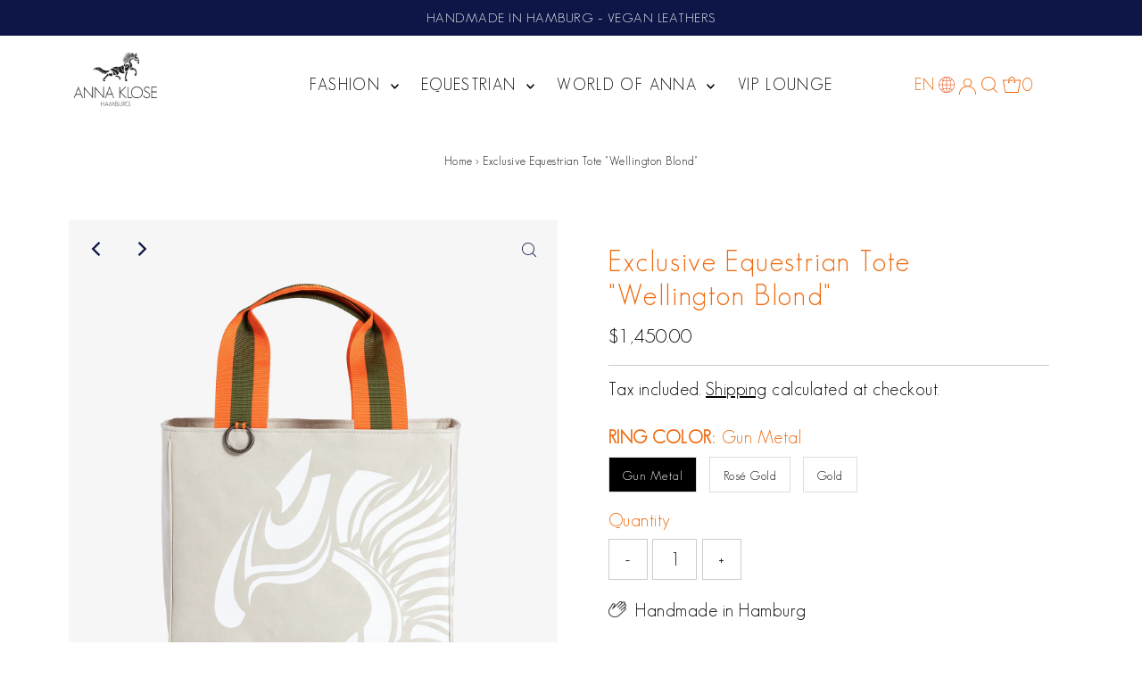

--- FILE ---
content_type: text/html; charset=utf-8
request_url: https://annaklose.com/products/equestrian-tote-wellington-blond
body_size: 51369
content:
<!DOCTYPE html>
<html lang="en" class="no-js" lang="en">
<head>





    <script>
        var sDomain = location.host;

        /****** Start thirdPartyScriptDefinition ******/
        (function(){
            window.thirdPartyScriptDefinition = [
                /* start example

                {
                    "src" : "facebook",
                    "cookie" : "fr",
                    "provider" : "facebook.com",
                    "description" : "",
                    "expires" : 7776000,
                    "domain" : "facebook.com",
                    "declaration" : 1,
                    "group" : "facebook"
                },{
                    "src" : "facebook",
                    "cookie" : "_fbp",
                    "provider" : sDomain,
                    "description" : "",
                    "expires" : 7776000,
                    "domain" : sDomain,
                    "declaration" : 1,
                    "group" : "facebook"
                }

                end example */
            ]
        })();
        /****** End thirdPartyScriptDefinition ******/

        /**
################################## BEECLEVER GMBH KOBLENZ ###################################
##### Copyright (c) 2019-present, beeclever GmbH Koblenz DE, All rights reserved.       #####
##### THE SOFTWARE IS PROVIDED 'AS IS', WITHOUT WARRANTY OF ANY KIND, EXPRESS OR        #####
##### IMPLIED, INCLUDING BUT NOT LIMITED TO THE WARRANTIES OF MERCHANTABILITY, FITNESS  #####
##### FOR A PARTICULAR PURPOSE AND NONINFRINGEMENT. IN NO EVENT SHALL THE AUTHORS OR    #####
##### COPYRIGHT HOLDERS BE LIABLE FOR ANY CLAIM, DAMAGES OR OTHER LIABILITY, WHETHER    #####
##### IN AN ACTION OF CONTRACT, TORT OR OTHERWISE, ARISING FROM, OUT OF OR IN           #####
##### CONNECTION WITH THE SOFTWARE OR THE USE OR OTHER DEALINGS IN THE SOFTWARE.        #####
#############################################################################################

#####  !!!IMPORTANT!!! !!!IMPORTANT!!! !!!IMPORTANT!!! !!!IMPORTANT!!! !!!IMPORTANT!!!  #####
#####                                                                                   #####
##### The contents of this file may not be changed. If the app is updated, we reserve   #####
##### the right to change this file at any time. Possible changes on your part will     #####
##### then be automatically discarded.                                                  #####
#############################################################################################
*/
var GDPR_LC_versionNr=20201126214845;var GDPR_LC_ZLoad=function(){       var sDomain=location.host;var defaultDefinition=[{"src":"facebook","cookie":"fr","provider":"facebook.com","description":"","expires":7776000,"domain":"facebook.com","declaration":1,"group":"facebook"},{"src":"facebook","cookie":"_fbp","provider":sDomain,"description":"","expires":7776000,"domain":sDomain,"declaration":1,"group":"facebook"},{"src":"google-analytics.com","cookie":"_ga","provider":sDomain,"description":"","expires":63072000,"domain":sDomain,"declaration":1,"group":"google"},{"src":"googletagmanager.com","cookie":"_ga","provider":sDomain,"description":"","expires":63072000,"domain":sDomain,"declaration":1,"group":"google"},{"src":"googletagmanager.com","cookie":"_gid","provider":sDomain,"description":"","expires":86400,"domain":sDomain,"declaration":1,"group":"google"},{"src":"googletagmanager.com","cookie":"_gat","provider":sDomain,"description":"","expires":86400,"domain":sDomain,"declaration":1,"group":"google"},{"src":"googleadservices.com","cookie":"_ga","provider":sDomain,"description":"","expires":63072000,"domain":sDomain,"declaration":1,"group":"google"}];if(window.thirdPartyScriptDefinition===undefined){window.thirdPartyScriptDefinition=[];defaultDefinition.forEach(function(value){window.thirdPartyScriptDefinition.push(value)})}else{var exist=false;defaultDefinition.forEach(function(script){window.thirdPartyScriptDefinition.forEach(function(value){if(value.src===script.src&&value.cookie===script.cookie){exist=true}});if(!exist){window.thirdPartyScriptDefinition.push(script)}})} (function polyfill(){if(!Array.from){Array.from=(function(){var toStr=Object.prototype.toString;var isCallable=function(fn){return typeof fn==='function'||toStr.call(fn)==='[object Function]'};var toInteger=function(value){var number=Number(value);if(isNaN(number)){return 0} if(number===0||!isFinite(number)){return number} return(number>0?1:-1)*Math.floor(Math.abs(number))};var maxSafeInteger=Math.pow(2,53)-1;var toLength=function(value){var len=toInteger(value);return Math.min(Math.max(len,0),maxSafeInteger)};return function from(arrayLike){var C=this;var items=Object(arrayLike);if(arrayLike==null){throw new TypeError('Array.from requires an array-like object - not null or undefined')} var mapFn=arguments.length>1?arguments[1]:void undefined;var T;if(typeof mapFn!=='undefined'){if(!isCallable(mapFn)){throw new TypeError('Array.from: when provided, the second argument must be a function')} if(arguments.length>2){T=arguments[2]}} var len=toLength(items.length);var A=isCallable(C)?Object(new C(len)):new Array(len);var k=0;var kValue;while(k<len){kValue=items[k];if(mapFn){A[k]=typeof T==='undefined'?mapFn(kValue,k):mapFn.call(T,kValue,k)}else{A[k]=kValue} k+=1} A.length=len;return A}}())}})();window.BC_JSON_ObjectBypass={"_ab":{"description":"Used in connection with access to admin.","path":"\/","domain":"","provider":"Shopify","type":"type_0","expires":"86400","recommendation":"0","editable":"false","deletable":"false","set":"0"},"_secure_session_id":{"description":"Used in connection with navigation through a storefront.","path":"\/","domain":"","provider":"Shopify","type":"type_0","expires":"2592000","recommendation":"0","editable":"false","deletable":"false","set":"0"},"__cfduid":{"description":"The _cfduid cookie helps Cloudflare detect malicious visitors to our Customers’ websites and minimizes blocking legitimate users.","path":"\/","domain":"","provider":"Cloudflare","type":"type_0","expires":"2592000","recommendation":"0","editable":"false","deletable":"false","set":"0"},"Cart":{"description":"Used in connection with shopping cart.","path":"\/","domain":"","provider":"Shopify","type":"type_0","expires":"1209600","recommendation":"0","editable":"false","deletable":"false","set":"0"},"cart":{"description":"Used in connection with shopping cart.","path":"\/","domain":"","provider":"Shopify","type":"type_0","expires":"1209600","recommendation":"0","editable":"false","deletable":"false","set":"0"},"cart_sig":{"description":"Used in connection with checkout.","path":"\/","domain":"","provider":"Shopify","type":"type_0","expires":"1209600","recommendation":"0","editable":"false","deletable":"false","set":"0"},"cart_ts":{"description":"Used in connection with checkout.","path":"\/","domain":"","provider":"Shopify","type":"type_0","expires":"1209600","recommendation":"0","editable":"false","deletable":"false","set":"0"},"cart_ver":{"description":"Used in connection with shopping cart.","path":"\/","domain":"","provider":"Shopify","type":"type_0","expires":"1209600","recommendation":"0","editable":"false","deletable":"false","set":"0"},"checkout_token":{"description":"Used in connection with checkout.","path":"\/","domain":"","provider":"Shopify","type":"type_0","expires":"31536000","recommendation":"0","editable":"false","deletable":"false","set":"0"},"Secret":{"description":"Used in connection with checkout.","path":"\/","domain":"","provider":"Shopify","type":"type_0","expires":"31536000","recommendation":"0","editable":"false","deletable":"false","set":"0"},"secure_customer_sig":{"description":"Used in connection with customer login.","path":"\/","domain":"","provider":"Shopify","type":"type_0","expires":"31536000","recommendation":"0","editable":"false","deletable":"false","set":"0"},"storefront_digest":{"description":"Used in connection with customer login.","path":"\/","domain":"","provider":"Shopify","type":"type_0","expires":"31536000","recommendation":"0","editable":"false","deletable":"false","set":"0"},"_shopify_u":{"description":"Used to facilitate updating customer account information.","path":"\/","domain":"","provider":"Shopify","type":"type_0","expires":"31536000","recommendation":"0","editable":"false","deletable":"false","set":"0"},"XSRF-TOKEN":{"description":"Used in connection with GDPR legal Cookie.","path":"\/","domain":"","provider":"GDPR Legal Cookie","type":"type_0","expires":"31536000","recommendation":"0","editable":"false","deletable":"false","set":"0"},"gdpr_legal_cookie_session":{"description":"Used in connection with GDPR legal Cookie.","path":"\/","domain":"","provider":"GDPR Legal Cookie","type":"type_0","expires":"0","recommendation":"0","editable":"false","deletable":"false","set":"0"},"_bc_c_set":{"description":"Used in connection with GDPR legal Cookie.","path":"\/","domain":"","provider":"GDPR Legal Cookie","type":"type_0","expires":"2592000","recommendation":"0","editable":"false","deletable":"false","set":"0","optIn":true,"live":"1"},"_tracking_consent":{"description":"For Shopify User Consent Tracking.","path":"\/","domain":"","provider":"Shopify","type":"type_0","expires":"31536000","recommendation":"0","editable":"false","deletable":"false","set":"0"},"_shopify_m":{"description":"Used for managing customer privacy settings.","path":"\/","domain":"","provider":"Shopify","type":"type_0","expires":"31536000","recommendation":"0","editable":"false","deletable":"false","set":"0"},"_shopify_tm":{"description":"Used for managing customer privacy settings.","path":"\/","domain":"","provider":"Shopify","type":"type_0","expires":"31536000","recommendation":"0","editable":"false","deletable":"false","set":"0"},"_shopify_tw":{"description":"Used for managing customer privacy settings.","path":"\/","domain":"","provider":"Shopify","type":"type_0","expires":"31536000","recommendation":"0","editable":"false","deletable":"false","set":"0"},"_storefront_u":{"description":"Used to facilitate updating customer account information.","path":"\/","domain":"","provider":"Shopify","type":"type_0","expires":"31536000","recommendation":"0","editable":"false","deletable":"false","set":"0"},"cart_currency":{"description":"Used in connection with cart and checkout.","path":"\/","domain":"","provider":"Shopify","type":"type_0","expires":"31536000","recommendation":"0","editable":"false","deletable":"false","set":"0"},"_orig_referrer":{"description":"Used in connection with shopping cart.","path":"\/","domain":"","provider":"Shopify","type":"type_1","expires":"1209600","recommendation":"1","editable":"true","deletable":"false","set":"1"},"_landing_page":{"description":"Track landing pages.","path":"\/","domain":"","provider":"Shopify","type":"type_1","expires":"1209600","recommendation":"1","editable":"true","deletable":"false","set":"1"},"_s":{"description":"Shopify analytics.","path":"\/","domain":"","provider":"Shopify","type":"type_1","expires":"1800","recommendation":"1","editable":"true","deletable":"false","set":"1"},"_shopify_d":{"description":"Shopify analytics.","path":"\/","domain":"","provider":"Shopify","type":"type_1","expires":"1209600","recommendation":"1","editable":"true","deletable":"false","set":"1"},"_shopify_fs":{"description":"Shopify analytics.","path":"\/","domain":"","provider":"Shopify","type":"type_1","expires":"1209600","recommendation":"1","editable":"true","deletable":"false","set":"1"},"_shopify_s":{"description":"Shopify analytics.","path":"\/","domain":"","provider":"Shopify","type":"type_1","expires":"1800","recommendation":"1","editable":"true","deletable":"false","set":"1"},"_shopify_y":{"description":"Shopify analytics.","path":"\/","domain":"","provider":"Shopify","type":"type_1","expires":"31536000","recommendation":"1","editable":"true","deletable":"false","set":"1"},"_y":{"description":"Shopify analytics.","path":"\/","domain":"","provider":"Shopify","type":"type_1","expires":"31536000","recommendation":"1","editable":"true","deletable":"false","set":"1"},"_shopify_sa_p":{"description":"Shopify analytics relating to marketing \u0026 referrals.","path":"\/","domain":"","provider":"Shopify","type":"type_1","expires":"1800","recommendation":"1","editable":"true","deletable":"false","set":"1"},"_shopify_sa_t":{"description":"Shopify analytics relating to marketing \u0026 referrals.","path":"\/","domain":"","provider":"Shopify","type":"type_1","expires":"1800","recommendation":"1","editable":"true","deletable":"false","set":"1"},"_shopify_uniq":{"description":"Shopify analytics.","path":"\/","domain":"","provider":"Shopify","type":"type_1","expires":"1800","recommendation":"1","editable":"true","deletable":"false","set":"1"},"_shopify_visit":{"description":"Shopify analytics.","path":"\/","domain":"","provider":"Shopify","type":"type_1","expires":"1800","recommendation":"1","editable":"true","deletable":"false","set":"1"},"tracked_start_checkout":{"description":"Shopify analytics relating to checkout.","path":"\/","domain":"","provider":"Shopify","type":"type_1","expires":"1800","recommendation":"1","editable":"true","deletable":"false","set":"1"},"ki_r":{"description":"Shopify analytics.","path":"\/","domain":"","provider":"Shopify","type":"type_1","expires":"1800","recommendation":"1","editable":"true","deletable":"false","set":"1"},"ki_t":{"description":"Shopify analytics.","path":"\/","domain":"","provider":"Shopify","type":"type_1","expires":"1800","recommendation":"1","editable":"true","deletable":"false","set":"1"},"ab_test_*":{"description":"Shopify analytics.","path":"\/","domain":"","provider":"Shopify","type":"type_1","expires":"1800","recommendation":"1","editable":"true","deletable":"false","set":"1"}};var shopifyCookies={'_s':!1,'_shopify_fs':!1,'_shopify_s':!1,'_shopify_y':!1,'_y':!1,'_shopify_sa_p':!1,'_shopify_sa_t':!1,'_shopify_uniq':!1,'_shopify_visit':!1,'tracked_start_checkout':!1,'bc_trekkie_fbp_custom':!1};function GDPR_LC_Token(){var getToken={"tokenLength":8,"ranToken":'',"randomize":function(){return Math.random().toString(32).substr(2)},"generate":function(){while(this.ranToken.length<=this.tokenLength){this.ranToken+=this.randomize()} this.ranToken='anna-klose-hamburg.myshopify.com'+Date.now()+this.ranToken;return btoa(this.ranToken)},"get":function(){return this.generate()}};return getToken.get()};function getCookieValue(a){var b=document.cookie.match('(^|;)\\s*'+a+'\\s*=\\s*([^;]+)');return b?b.pop():false};function loadCookieSettings(sessID){var script=document.createElement('script');script.src='https://cookieapp-staging.beeclever.app/get-cookie-setting?shopify_domain=anna-klose-hamburg.myshopify.com&token='+sessID;script.async=false;document.head.appendChild(script);script.addEventListener('load',function(){console.log('UserData loaded')})};(function setUserCookieData(){window.GDPR_LC_Sess_ID_Name="GDPR_LC_SESS_ID";window.GDPR_LC_Sess_ID=getCookieValue(window.GDPR_LC_Sess_ID_Name);if(window.GDPR_LC_Sess_ID){loadCookieSettings(window.GDPR_LC_Sess_ID)}else{window.GDPR_LC_Sess_ID=GDPR_LC_Token()}})();function setBC_GDPR_LEGAL_custom_cookies(){window['BC_GDPR_LEGAL_custom_cookies']=window['BC_GDPR_LEGAL_custom_cookies']||{};window['BC_GDPR_LEGAL_custom_cookies']['list']=window['BC_GDPR_LEGAL_custom_cookies']['list']||{};if('GDPR_legal_cookie'in localStorage){window['BC_GDPR_LEGAL_custom_cookies']['list']=JSON.parse(window.localStorage.getItem('GDPR_legal_cookie'))}};setBC_GDPR_LEGAL_custom_cookies();(function(){var hasConsent=!1;Array.from(Object.keys(window['BC_GDPR_LEGAL_custom_cookies']['list'])).forEach(function(c){if(shopifyCookies.hasOwnProperty(c)&&window['BC_GDPR_LEGAL_custom_cookies']['list'][c].userSetting){hasConsent=!0}});var wt=window.trekkie,ws=window.ShopifyAnalytics;if(!hasConsent&&wt!==undefined){wt=[],wt.integrations=wt.integrations||!0,ws=ws.lib=ws.meta=ws.meta.page={},ws.lib.track=function(){}}})();window.BC_GDPR_2ce3a13160348f524c8cc9={'google':[            ],    '_bc_c_set':'customScript','customScriptsSRC':[]};window.bc_tagManagerTasks={"bc_tgm_aw":"google","bc_tgm_gtm":"google","bc_tgm_ua":"google","bc_tgm_fbp":"facebook","any":"any","_bc_c_set":"customScript"};var wl=whiteList=["recaptcha","notifications.google"];var GDPR_LC_scriptPath='gdpr-legal-cookie.beeclever.app';if(window.GDPR_LC_Beta_activate!==undefined&&window.GDPR_LC_Beta_activate){GDPR_LC_scriptPath='cookieapp-staging.beeclever.app'} wl.push(GDPR_LC_scriptPath);   var checkIsBlackListed=function(src){setBC_GDPR_LEGAL_custom_cookies();if(src===null){return null} if(!!window.TrustedScriptURL&&src instanceof TrustedScriptURL){src=src.toString()} var r=!1;for(var x=thirdPartyScriptDefinition.length-1;x>=0;x--){var bSrc=thirdPartyScriptDefinition[x]['src'];if(src.indexOf(bSrc)!==-1&&src.toLowerCase().indexOf('jquery')===-1){r=x}} wl.forEach(function(wSrc){if(src.indexOf(wSrc)!==-1){r=false}});if(r!==false){function getTCookieName(name,index){var tCookieObject=thirdPartyScriptDefinition[index];if(tCookieObject!==undefined){var cookies=[];thirdPartyScriptDefinition.forEach(function(cookie){if(cookie['src']===tCookieObject['src']){cookies.push(cookie)}});var tCookieName=tCookieObject['cookie'];if(tCookieObject['domain']!==document.location.host){tCookieName=tCookieObject['cookie']+'$%bc%$'+tCookieObject['domain']} if(tCookieName===name&&tCookieObject['domain']===window['BC_GDPR_LEGAL_custom_cookies']['list'][name]['domain']){if(window['BC_GDPR_LEGAL_custom_cookies']['list'][name]['userSetting']){index=!1}} cookies.forEach(function(cookie){if(window['BC_GDPR_LEGAL_custom_cookies']['list'][cookie['cookie']]!==undefined&&window['BC_GDPR_LEGAL_custom_cookies']['list'][cookie['cookie']]['userSetting']){index=!1}});return index} return!1};var cookieListKeys=Array.from(Object.keys(window['BC_GDPR_LEGAL_custom_cookies']['list']));if(cookieListKeys.length>0){Array.from(Object.keys(window['BC_GDPR_LEGAL_custom_cookies']['list'])).forEach(function(cookieName){r=getTCookieName(cookieName.toString(),r)})}else{for(var x=thirdPartyScriptDefinition.length-1;x>=0;x--){var tCookie=thirdPartyScriptDefinition[x];if(src.indexOf(tCookie['src'])!==-1){r=tCookie['cookie']+'$%bc%$'+tCookie['domain']}} return r}} return r};(function(){window.scriptElementsHidden=window.scriptElementsHidden||[];window.callbackFunc=function(elem,args){for(var x=0;x<elem.length;x++){if(elem[x]===null||elem[x]===undefined||elem[x]['nodeName']===undefined){return} if(elem[x]['nodeName'].toLowerCase()=='script'){if(elem[x].hasAttribute('src')){if(document.querySelector('[src="https://cookieapp-staging.beeclever.app/js/get-script.php"]')!==null){elem[x]=document.createElement('script');elem[x].setAttribute('bc_empty_script_tag','')} var blackListed=checkIsBlackListed(elem[x].getAttribute('src'));var fName=!1;try{new Error()}catch(e){var caller=e.stack.split('\n');var x=0;for(;x<caller.length;x++){caller[x]=caller[x].trim();caller[x]=caller[x].replace('at ','');caller[x]=caller[x].substr(0,caller[x].indexOf(' '));caller[x]=caller[x].replace('Array.','')} for(;x>=0;x--){if(caller[x]==='ICS'&&x>0){if(caller[x-1]in window['BC_GDPR_LEGAL_custom_cookies']['list']){fName=caller[x-1]}}}} if(fName===!1&&blackListed!==!1){elem[x].setAttribute('type','javascript/blocked');elem[x].setAttribute('cookie',blackListed)}else if(blackListed!==!0&&elem[x].getAttribute('type')==='javascript/blocked'){elem[x].setAttribute('type','javascript')} if(fName){elem[x].setAttribute("data-callerName",fName)} elem[x].setAttribute('src',elem[x].getAttribute('src'))} if(elem[x]['type']=='javascript/blocked'){window.scriptElementsHidden.push(elem[x]);elem[x]=document.createElement('script');elem[x].setAttribute('bc_empty_script_tag','')}}}};window._a=Element.prototype.appendChild;Element.prototype.appendChild=function(){window.callbackFunc.call(this,arguments);return window._a.apply(this,arguments)};window._b=Element.prototype.append;Element.prototype.append=function(){window.callbackFunc.call(this,arguments);return window._b.apply(this,arguments)};window._c=Element.prototype.insertBefore;Element.prototype.insertBefore=function(){window.callbackFunc.call(this,arguments);return window._c.apply(this,arguments)};window._d=Element.prototype.replaceChild;Element.prototype.replaceChild=function(){window.callbackFunc.call(this,arguments);return window._d.apply(this,arguments)};window._e=Element.prototype.insertNode;Element.prototype.insertNode=function(){window.callbackFunc.call(this,arguments);return window._e.apply(this,arguments)}})();if(!window.msCrypto){Array.from(document.head.querySelectorAll('[bc_empty_script_tag=""]')).forEach(function(script){script.remove()})}};if(window.GDPR_LC_ZLoad_loaded===undefined){GDPR_LC_ZLoad();window.GDPR_LC_ZLoad_loaded=true}


        

        var customCookies = {
            "testCookie" : true
        };

        function BC_GDPR_CustomScriptForShop () {
            return [

                function testCookie () {
                    // your additional script
                }

                
            ];
        }

    </script>


  <meta charset="utf-8" />
  <meta name="viewport" content="width=device-width,initial-scale=1">
  <!-- Establish early connection to external domains -->
  <link rel="preconnect" href="https://cdn.shopify.com" crossorigin>
  <link rel="preconnect" href="https://fonts.shopify.com" crossorigin>
  <link rel="preconnect" href="https://monorail-edge.shopifysvc.com">
  <link rel="preconnect" href="//ajax.googleapis.com" crossorigin /><!-- Preload onDomain stylesheets and script libraries -->
  <link rel="preload" href="//annaklose.com/cdn/shop/t/49/assets/stylesheet.css?v=7645876095921430191733488639" as="style">
  <link rel="preload" as="font" href="//annaklose.com/cdn/fonts/ibm_plex_sans/ibmplexsans_n4.4633946c9236bd5cc5d0394ad07b807eb7ca1b32.woff2" type="font/woff2" crossorigin>
  <link rel="preload" as="font" href="//annaklose.com/cdn/fonts/ibm_plex_sans/ibmplexsans_n4.4633946c9236bd5cc5d0394ad07b807eb7ca1b32.woff2" type="font/woff2" crossorigin>
  <link rel="preload" as="font" href="//annaklose.com/cdn/fonts/ibm_plex_sans/ibmplexsans_n5.6497f269fa9f40d64eb5c477de16730202ec9095.woff2" type="font/woff2" crossorigin>
  <link rel="preload" href="//annaklose.com/cdn/shop/t/49/assets/eventemitter3.min.js?v=27939738353326123541733488639" as="script">
  <link rel="preload" href="//annaklose.com/cdn/shop/t/49/assets/theme.js?v=31464967756518980771733488639" as="script">
  <link rel="shortcut icon" href="//annaklose.com/cdn/shop/files/Pferd_quadratisch_97956af8-ed21-4f8b-8b11-22e15483eb49_32x32.png?v=1679919848" type="image/png" />
  <link rel="canonical" href="https://annaklose.com/products/equestrian-tote-wellington-blond" />
  <title>Exclusive Equestrian Tote | &quot;Wellington Blond&quot; | Anna Klose &ndash; Anna Klose Hamburg </title>
  <meta name="description" content="Our Equestrian Tote is the perfect companion for office and stable: Made in Germany - from water- and dirt-repellent tech suede - suitable for equestrian gear." />
  
 <script type="application/ld+json">
   {
     "@context": "https://schema.org",
     "@type": "Product",
     "id": "equestrian-tote-wellington-blond",
     "url": "https:\/\/annaklose.com\/products\/equestrian-tote-wellington-blond",
     "image": "\/\/annaklose.com\/cdn\/shop\/products\/AnnaKlose_Tote_Exclusiv-Blond-M_Frontal_klein_1024x.png?v=1629892902",
     "name": "Exclusive Equestrian Tote \u0026quot;Wellington Blond\u0026quot;",
      "brand": {
        "@type": "Brand",
        "name": "Anna Klose"
      },
     "description": "\nhigh quality tech suede with water and dirt repellant coating - easily cleaned with a wet towel making the bag usable in the stable\nwipeable and durable inner lining suitable for equestrian equipment\nclosed with upper zipper\ninside zipper pocket for keys, passports, etc\nperfectly sized handbag (42cm x 36cm x 16cm or 16.5in x 14in x 6in)\nlogo print in white\ninner side of the bag can be personalized with your own name or initials (max. 25 letters) - please type in desired personalization in the textbox above before adding the product to the cart\nhandcrafted in Hamburg, Germany, in 44 working steps\n","sku": 40020177387671,"offers": [
        
        {
           "@type": "Offer",
           "price": "1,450.00",
           "priceCurrency": "USD",
           "availability": "http://schema.org/InStock",
           "priceValidUntil": "2030-01-01",
           "url": "\/products\/equestrian-tote-wellington-blond"
         },
       
        {
           "@type": "Offer",
           "price": "1,450.00",
           "priceCurrency": "USD",
           "availability": "http://schema.org/InStock",
           "priceValidUntil": "2030-01-01",
           "url": "\/products\/equestrian-tote-wellington-blond"
         },
       
        {
           "@type": "Offer",
           "price": "1,450.00",
           "priceCurrency": "USD",
           "availability": "http://schema.org/InStock",
           "priceValidUntil": "2030-01-01",
           "url": "\/products\/equestrian-tote-wellington-blond"
         }
       
     ]}
 </script>


  
<meta property="og:image" content="http://annaklose.com/cdn/shop/products/AnnaKlose_Tote_Exclusiv-Blond-M_Frontal_klein.png?v=1629892902">
  <meta property="og:image:secure_url" content="https://annaklose.com/cdn/shop/products/AnnaKlose_Tote_Exclusiv-Blond-M_Frontal_klein.png?v=1629892902">
  <meta property="og:image:width" content="1500">
  <meta property="og:image:height" content="1500">
<meta property="og:site_name" content="Anna Klose Hamburg ">



<meta name="twitter:card" content="summary">


<meta name="twitter:site" content="@">


<meta name="twitter:title" content="Exclusive Equestrian Tote &quot;Wellington Blond&quot;">
<meta name="twitter:description" content="
high quality tech suede with water and dirt repellant coating - easily cleaned with a wet towel making the bag usable in the stable
wipeable and durable inner lining suitable for equestrian equipment">
<meta name="twitter:image" content="https://annaklose.com/cdn/shop/products/AnnaKlose_Tote_Exclusiv-Blond-M_Frontal_klein_large.png?v=1629892902">
<meta name="twitter:image:width" content="480">
<meta name="twitter:image:height" content="480">


  <script>
// Reduces server calls if a product has a crazy number of images.
const MAX_IMAGES_COUNT = 6;

// Extracts product handle from the product URL
const SHOPIFY_PRODUCT_URL_HANDLE_REGEX = /\/products\/(.[\w\d-+]+)/;

// Sometimes image URLs miss the protocol at the beginning
// E.g. '//cdn.shopify.com/s/files/.../image.jpg'
const urlSanitizer = (url) => {
if (typeof url === 'string') {
  if (url.startsWith('//')) return `https:${url}`;
  else if (url.toLocaleLowerCase().startsWith('http')) return url;
  else console.log(`Not a valid URL: ${url}`);
} else console.log(`Not a valid URL: ${url}`);
return null;
};

//========== Shopify Ajax API Helper methods ===============

const storeApi = {};

storeApi.getProductByUrl = (url) => {
const handle = SHOPIFY_PRODUCT_URL_HANDLE_REGEX.exec(url);
try {
  if (typeof handle[1] == 'string' && handle[1].length > 0) {
    return fetch('/products/' + handle[1] + '.js', {
      method: 'GET',
      headers: {
        'Content-Type': 'application/json',
      },
    }).then((resp) => resp.json());
  }
} catch (error) {
  throw new Error(
    'Cannot find the handle in the product URL: ' + url + '/n' + error
  );
}
};

storeApi.addToCart = (itemId) =>
fetch('/cart/add.js', {
  method: 'POST',
  headers: {
    'Content-Type': 'application/json',
  },
  body: JSON.stringify({
    items: [
      {
        quantity: 1,
        id: itemId,
      },
    ],
  }),
}).then((resp) => resp.json());

storeApi.updateItemInCart = (itemId, quantity) =>
fetch('/cart/update.js', {
  method: 'POST',
  headers: {
    'Content-Type': 'application/json',
  },
  body: JSON.stringify({
    updates: {
      [itemId]: quantity,
    },
  }),
}).then((resp) => resp.json());

storeApi.getCartState = () =>
fetch('/cart.js', {
  method: 'GET',
  headers: {
    'Content-Type': 'application/json',
  },
}).then((resp) => resp.json());

//=========== Bambuser onReady Handler =================

window.onBambuserLiveShoppingReady = (player) => {
// ---- Start of player configuration ----
const currency = document.cookie
  .split('; ')
  .find((row) => row.startsWith('cart_currency'));

player.configure({
  currency: (currency && currency.split('=')[1]) || 'USD',
  locale: 'en-US',
  buttons: {
    dismiss: player.BUTTON.CLOSE,
  },
});
// ---- End of player configuration ----

// ---- Start of Cart Integrations ----
player.on(player.EVENT.ADD_TO_CART, (addedItem, callback) => {
  storeApi
    .addToCart(addedItem.sku)
    .then((res) => {
      if (res.items) {
        callback(true);
        console.log('Item added succussfully!');
      } else if (res.description && res.description.includes('sold out')) {
        callback({ success: false, reason: 'out-of-stock' });
      } else callback(false);
    })
    .catch((error) => {
      callback(false);
      console.error('Add to cart error! ', error);
    });
});

player.on(player.EVENT.UPDATE_ITEM_IN_CART, (updatedItem, callback) => {
  console.log(
    `Cart updated! ${updatedItem.previousQuantity} --> ${updatedItem.quantity}`
  );
  storeApi
    .updateItemInCart(updatedItem.sku, updatedItem.quantity)
    .then((res) => {
      if (res.items) {
        callback(true);
        console.log('Item updated succussfully!');
      } else callback(false);
    })
    .catch((error) => {
      callback(false);
      console.error('Error on updating item! ', error);
    });
});

player.on(player.EVENT.SYNC_CART_STATE, () => {
  // Use your method to check if the user has checkout
  storeApi.getCartState().then((res) => {
    if (res.item_count == 0) {
      // Emptying the in-player cart
      player.updateCart({
        items: [],
      });
    }
  });
});

player.on(player.EVENT.CHECKOUT, () => {
  // Use the showCheckout() method to safely
  // navigate the user to your checkout page
  player.showCheckout(window.location.origin + '/cart');
});
// ---- End of Cart Integrations ----

// ---- Start of Product Hydration ----
player.on(player.EVENT.PROVIDE_PRODUCT_DATA, (event) => {
  // Iterates over all the products you have added to the show on the dashboard
  event.products.forEach(({ ref: sku, id, url }) => {
    try {
      // Your method to fetch a product data
      storeApi.getProductByUrl(url).then((item) => {
        //Uncomment the line below for testing
        //console.log(item);
        player.updateProduct(id, (productFactory) =>
          productFactory.product((detailsFactory) =>
            detailsFactory
              .name(item.title)
              .sku(item.id)
              .brandName(item.vendor)
              .description(item.description)
              .variations((variationFactory) =>
                item.variants.map((variation) =>
                  variationFactory()
                    .attributes((attributeFactory) =>
                      attributeFactory.colorName(variation.title)
                    )
                    .imageUrls([
                      // Adding the featured image of the chosen variation (if existed) at the beginning of the images array
                      ...(variation.featured_image
                        ? [variation.featured_image.src]
                        : []),
                      // Adding product imgaes
                      ...item.images
                        .slice(0, MAX_IMAGES_COUNT - 1)
                        .map((url) => urlSanitizer(url))
                        .filter((url) => typeof url === 'string'),
                    ])
                    .name(variation.title)
                    .sku(item.id)
                    .sizes((sizeFactory) => [
                      sizeFactory()
                        .name(variation.title)
                        .sku(variation.id)
                        .inStock(variation.available)
                        .price((priceFactory) =>
                          priceFactory
                            .original(variation.compare_at_price / 100)
                            .current(variation.price / 100)
                        ),
                    ])
                )
              )
          )
        );
      });
    } catch (error) {
      console.warn('CANNOT HYDRATE THE PRODUCT! \n', error);
    }
  });
});
};
</script>
  <style data-shopify>
@font-face {
  font-family: "GeosansLight";
  src: url('//annaklose.com/cdn/shop/t/49/assets/GeosansLight.ttf?v=132452068480260556711733488639') format("truetype");
}

@font-face {
  font-family: "GeosansLight-Oblique";
  src: url('//annaklose.com/cdn/shop/t/49/assets/GeosansLight-Oblique.ttf?v=124701901095865128861733488639') format("truetype");
}

  :root {
    --main-family: GeosansLight, "IBM Plex Sans";
    --main-weight: 400;
    --main-style: normal;
    --main-spacing: 0.025em;
    --nav-family: GeosansLight, "IBM Plex Sans";
    --nav-weight: 400;
    --nav-style: normal;
    --nav-spacing: 0.075em;
    --heading-family: GeosansLight, "IBM Plex Sans";;
    --heading-weight: 500;
    --heading-style: normal;
    --heading-spacing: 0.050em;
    --heading_accent_color: #ee680b;
    --font-size: 20px;
    --nav-size: 18px;
    --h1-size: 32px;
    --h2-size: 30px;
    --h3-size: 26px;
    --header-wrapper-background: #ffffff;
    --background: #ffffff;
    --header-link-color: #000000;
    --header-icon-color: #ee680b;
    --collection-link-color: #ee680b;
    --announcement-background: #0d1646;
    --announcement-text: #ffffff;
    --header-icons: #ffffff;
    --header-icons-hover: #ffffff;
    --mobile-header-icons: #b79e8c;
    --text-color: #000000;
    --link-color: #000000;
    --sale-color: #c60808;
    --dotted-color: #cccccc;
    --button-color: #323f82;
    --button-hover: #323f82;
    --button-text: #ffffff;
    --secondary-button-color: #c2ceee;
    --secondary-button-hover: #c2ceee;
    --secondary-button-text: #ffffff;
    --direction-color: #0d1646;
    --direction-background: rgba(0,0,0,0);
    --direction-hover: rgba(0,0,0,0);
    --footer-background: #f3f3f3;
    --footer-text: #000000;
    --footer-icons-color: #ee680b;
    --footer-input: #ffffff;
    --footer-input-text: #000000;
    --footer-button: #000000;
    --footer-button-text: #ffffff;
    --nav-color: #000000;
    --nav-hover-color: rgba(0,0,0,0);
    --nav-background-color: #f3f3f3;
    --nav-hover-link-color: #ee680b;
    --nav-border-color: rgba(0,0,0,0);
    --dropdown-background-color: #f3f3f3;
    --dropdown-link-color: #000000;
    --dropdown-link-hover-color: #796b62;
    --dropdown-min-width: 220px;
    --free-shipping-bg: #b79e8c;
    --free-shipping-text: #ffffff;
    --error-color: #c60808;
    --error-color-light: #fdd0d0;
    --swatch-height: 40px;
    --swatch-width: 44px;
    --tool-tip-width: -20;
    --icon-border-color: #e6e6e6;
    --select-arrow-bg: url(//annaklose.com/cdn/shop/t/49/assets/select-arrow.png?v=112595941721225094991733488639);
    --keyboard-focus-color: #f3f3f3;
    --keyboard-focus-border-style: dotted;
    --keyboard-focus-border-weight: 1;
    --price-unit-price: #999999;
    --color-filter-size: 20px;
    --color-body-text: var(--text-color);
    --color-body: var(--background);
    --color-bg: var(--background);
    --section-margins: 40px;

    --star-active: rgb(0, 0, 0);
    --star-inactive: rgb(204, 204, 204);

    
      --button-corners: 3px;
    

  }
  @media (max-width: 740px) {
    :root {
      --font-size: calc(20px - (20px * 0.15));
      --nav-size: calc(18px - (18px * 0.15));
      --h1-size: calc(32px - (32px * 0.15));
      --h2-size: calc(30px - (30px * 0.15));
      --h3-size: calc(26px - (26px * 0.15));
      --collection-item-image-height: 220px;
    }
  }
  @media screen and (min-width: 741px) and (max-width: 1220px) {
    :root {
        --collection-item-image-height: 320px;
    }
  }
  @media screen and (min-width: 1221px) {
    :root {
        --collection-item-image-height: 450px;
    }
  }
</style>

  <link rel="stylesheet" href="//annaklose.com/cdn/shop/t/49/assets/stylesheet.css?v=7645876095921430191733488639" type="text/css">
    
  <style>
  @font-face {
  font-family: "IBM Plex Sans";
  font-weight: 400;
  font-style: normal;
  font-display: swap;
  src: url("//annaklose.com/cdn/fonts/ibm_plex_sans/ibmplexsans_n4.4633946c9236bd5cc5d0394ad07b807eb7ca1b32.woff2") format("woff2"),
       url("//annaklose.com/cdn/fonts/ibm_plex_sans/ibmplexsans_n4.6c6923eb6151e62a09e8a1ff83eaa1ce2a563a30.woff") format("woff");
}

  @font-face {
  font-family: "IBM Plex Sans";
  font-weight: 400;
  font-style: normal;
  font-display: swap;
  src: url("//annaklose.com/cdn/fonts/ibm_plex_sans/ibmplexsans_n4.4633946c9236bd5cc5d0394ad07b807eb7ca1b32.woff2") format("woff2"),
       url("//annaklose.com/cdn/fonts/ibm_plex_sans/ibmplexsans_n4.6c6923eb6151e62a09e8a1ff83eaa1ce2a563a30.woff") format("woff");
}

  @font-face {
  font-family: "IBM Plex Sans";
  font-weight: 500;
  font-style: normal;
  font-display: swap;
  src: url("//annaklose.com/cdn/fonts/ibm_plex_sans/ibmplexsans_n5.6497f269fa9f40d64eb5c477de16730202ec9095.woff2") format("woff2"),
       url("//annaklose.com/cdn/fonts/ibm_plex_sans/ibmplexsans_n5.8b52b8ee6c3aeb856b77a4e7ea96e43c3953f23e.woff") format("woff");
}

  @font-face {
  font-family: "IBM Plex Sans";
  font-weight: 700;
  font-style: normal;
  font-display: swap;
  src: url("//annaklose.com/cdn/fonts/ibm_plex_sans/ibmplexsans_n7.a8d2465074d254d8c167d5599b02fc2f97912fc9.woff2") format("woff2"),
       url("//annaklose.com/cdn/fonts/ibm_plex_sans/ibmplexsans_n7.75e7a78a86c7afd1eb5becd99b7802136f0ed528.woff") format("woff");
}

  @font-face {
  font-family: "IBM Plex Sans";
  font-weight: 400;
  font-style: italic;
  font-display: swap;
  src: url("//annaklose.com/cdn/fonts/ibm_plex_sans/ibmplexsans_i4.ef77720fc4c9ae616083d1ac737f976e4c15f75b.woff2") format("woff2"),
       url("//annaklose.com/cdn/fonts/ibm_plex_sans/ibmplexsans_i4.76cc8914ac99481bd93e34f8998da7b57a578a71.woff") format("woff");
}

  @font-face {
  font-family: "IBM Plex Sans";
  font-weight: 700;
  font-style: italic;
  font-display: swap;
  src: url("//annaklose.com/cdn/fonts/ibm_plex_sans/ibmplexsans_i7.25100a51254494cece6de9741984bfb7fb22bafb.woff2") format("woff2"),
       url("//annaklose.com/cdn/fonts/ibm_plex_sans/ibmplexsans_i7.7da61352825d18bb0287d7bc79067d47efc4fdda.woff") format("woff");
}

  </style>
  <script>window.performance && window.performance.mark && window.performance.mark('shopify.content_for_header.start');</script><meta name="facebook-domain-verification" content="ks5164i1dmyq809056p9r11h2nkhhp">
<meta name="google-site-verification" content="d_fiUmu7ipTmuMn-teIfi9yfCZ8yBDDxwYblPpKPdEA">
<meta id="shopify-digital-wallet" name="shopify-digital-wallet" content="/53084160151/digital_wallets/dialog">
<meta name="shopify-checkout-api-token" content="832922a4c258ad9ec059a0b3eb029b8d">
<meta id="in-context-paypal-metadata" data-shop-id="53084160151" data-venmo-supported="false" data-environment="production" data-locale="en_US" data-paypal-v4="true" data-currency="USD">
<link rel="alternate" hreflang="x-default" href="https://annaklose.com/products/equestrian-tote-wellington-blond">
<link rel="alternate" hreflang="en-CH" href="https://annaklose.com/en-ch/products/equestrian-tote-wellington-blond">
<link rel="alternate" hreflang="de-CH" href="https://annaklose.com/de-ch/products/equestrian-tote-wellington-blond">
<link rel="alternate" hreflang="en-US" href="https://annaklose.com/products/equestrian-tote-wellington-blond">
<link rel="alternate" hreflang="de-US" href="https://annaklose.com/de/products/equestrian-tote-wellington-blond">
<link rel="alternate" type="application/json+oembed" href="https://annaklose.com/products/equestrian-tote-wellington-blond.oembed">
<script async="async" src="/checkouts/internal/preloads.js?locale=en-US"></script>
<link rel="preconnect" href="https://shop.app" crossorigin="anonymous">
<script async="async" src="https://shop.app/checkouts/internal/preloads.js?locale=en-US&shop_id=53084160151" crossorigin="anonymous"></script>
<script id="apple-pay-shop-capabilities" type="application/json">{"shopId":53084160151,"countryCode":"DE","currencyCode":"USD","merchantCapabilities":["supports3DS"],"merchantId":"gid:\/\/shopify\/Shop\/53084160151","merchantName":"Anna Klose Hamburg ","requiredBillingContactFields":["postalAddress","email","phone"],"requiredShippingContactFields":["postalAddress","email","phone"],"shippingType":"shipping","supportedNetworks":["visa","maestro","masterCard","amex"],"total":{"type":"pending","label":"Anna Klose Hamburg ","amount":"1.00"},"shopifyPaymentsEnabled":true,"supportsSubscriptions":true}</script>
<script id="shopify-features" type="application/json">{"accessToken":"832922a4c258ad9ec059a0b3eb029b8d","betas":["rich-media-storefront-analytics"],"domain":"annaklose.com","predictiveSearch":true,"shopId":53084160151,"locale":"en"}</script>
<script>var Shopify = Shopify || {};
Shopify.shop = "anna-klose-hamburg.myshopify.com";
Shopify.locale = "en";
Shopify.currency = {"active":"USD","rate":"1.1850666"};
Shopify.country = "US";
Shopify.theme = {"name":"Januar 2025","id":173594083592,"schema_name":"Testament","schema_version":"8.9.0","theme_store_id":null,"role":"main"};
Shopify.theme.handle = "null";
Shopify.theme.style = {"id":null,"handle":null};
Shopify.cdnHost = "annaklose.com/cdn";
Shopify.routes = Shopify.routes || {};
Shopify.routes.root = "/";</script>
<script type="module">!function(o){(o.Shopify=o.Shopify||{}).modules=!0}(window);</script>
<script>!function(o){function n(){var o=[];function n(){o.push(Array.prototype.slice.apply(arguments))}return n.q=o,n}var t=o.Shopify=o.Shopify||{};t.loadFeatures=n(),t.autoloadFeatures=n()}(window);</script>
<script>
  window.ShopifyPay = window.ShopifyPay || {};
  window.ShopifyPay.apiHost = "shop.app\/pay";
  window.ShopifyPay.redirectState = null;
</script>
<script id="shop-js-analytics" type="application/json">{"pageType":"product"}</script>
<script defer="defer" async type="module" src="//annaklose.com/cdn/shopifycloud/shop-js/modules/v2/client.init-shop-cart-sync_C5BV16lS.en.esm.js"></script>
<script defer="defer" async type="module" src="//annaklose.com/cdn/shopifycloud/shop-js/modules/v2/chunk.common_CygWptCX.esm.js"></script>
<script type="module">
  await import("//annaklose.com/cdn/shopifycloud/shop-js/modules/v2/client.init-shop-cart-sync_C5BV16lS.en.esm.js");
await import("//annaklose.com/cdn/shopifycloud/shop-js/modules/v2/chunk.common_CygWptCX.esm.js");

  window.Shopify.SignInWithShop?.initShopCartSync?.({"fedCMEnabled":true,"windoidEnabled":true});

</script>
<script>
  window.Shopify = window.Shopify || {};
  if (!window.Shopify.featureAssets) window.Shopify.featureAssets = {};
  window.Shopify.featureAssets['shop-js'] = {"shop-cart-sync":["modules/v2/client.shop-cart-sync_ZFArdW7E.en.esm.js","modules/v2/chunk.common_CygWptCX.esm.js"],"init-fed-cm":["modules/v2/client.init-fed-cm_CmiC4vf6.en.esm.js","modules/v2/chunk.common_CygWptCX.esm.js"],"shop-button":["modules/v2/client.shop-button_tlx5R9nI.en.esm.js","modules/v2/chunk.common_CygWptCX.esm.js"],"shop-cash-offers":["modules/v2/client.shop-cash-offers_DOA2yAJr.en.esm.js","modules/v2/chunk.common_CygWptCX.esm.js","modules/v2/chunk.modal_D71HUcav.esm.js"],"init-windoid":["modules/v2/client.init-windoid_sURxWdc1.en.esm.js","modules/v2/chunk.common_CygWptCX.esm.js"],"shop-toast-manager":["modules/v2/client.shop-toast-manager_ClPi3nE9.en.esm.js","modules/v2/chunk.common_CygWptCX.esm.js"],"init-shop-email-lookup-coordinator":["modules/v2/client.init-shop-email-lookup-coordinator_B8hsDcYM.en.esm.js","modules/v2/chunk.common_CygWptCX.esm.js"],"init-shop-cart-sync":["modules/v2/client.init-shop-cart-sync_C5BV16lS.en.esm.js","modules/v2/chunk.common_CygWptCX.esm.js"],"avatar":["modules/v2/client.avatar_BTnouDA3.en.esm.js"],"pay-button":["modules/v2/client.pay-button_FdsNuTd3.en.esm.js","modules/v2/chunk.common_CygWptCX.esm.js"],"init-customer-accounts":["modules/v2/client.init-customer-accounts_DxDtT_ad.en.esm.js","modules/v2/client.shop-login-button_C5VAVYt1.en.esm.js","modules/v2/chunk.common_CygWptCX.esm.js","modules/v2/chunk.modal_D71HUcav.esm.js"],"init-shop-for-new-customer-accounts":["modules/v2/client.init-shop-for-new-customer-accounts_ChsxoAhi.en.esm.js","modules/v2/client.shop-login-button_C5VAVYt1.en.esm.js","modules/v2/chunk.common_CygWptCX.esm.js","modules/v2/chunk.modal_D71HUcav.esm.js"],"shop-login-button":["modules/v2/client.shop-login-button_C5VAVYt1.en.esm.js","modules/v2/chunk.common_CygWptCX.esm.js","modules/v2/chunk.modal_D71HUcav.esm.js"],"init-customer-accounts-sign-up":["modules/v2/client.init-customer-accounts-sign-up_CPSyQ0Tj.en.esm.js","modules/v2/client.shop-login-button_C5VAVYt1.en.esm.js","modules/v2/chunk.common_CygWptCX.esm.js","modules/v2/chunk.modal_D71HUcav.esm.js"],"shop-follow-button":["modules/v2/client.shop-follow-button_Cva4Ekp9.en.esm.js","modules/v2/chunk.common_CygWptCX.esm.js","modules/v2/chunk.modal_D71HUcav.esm.js"],"checkout-modal":["modules/v2/client.checkout-modal_BPM8l0SH.en.esm.js","modules/v2/chunk.common_CygWptCX.esm.js","modules/v2/chunk.modal_D71HUcav.esm.js"],"lead-capture":["modules/v2/client.lead-capture_Bi8yE_yS.en.esm.js","modules/v2/chunk.common_CygWptCX.esm.js","modules/v2/chunk.modal_D71HUcav.esm.js"],"shop-login":["modules/v2/client.shop-login_D6lNrXab.en.esm.js","modules/v2/chunk.common_CygWptCX.esm.js","modules/v2/chunk.modal_D71HUcav.esm.js"],"payment-terms":["modules/v2/client.payment-terms_CZxnsJam.en.esm.js","modules/v2/chunk.common_CygWptCX.esm.js","modules/v2/chunk.modal_D71HUcav.esm.js"]};
</script>
<script>(function() {
  var isLoaded = false;
  function asyncLoad() {
    if (isLoaded) return;
    isLoaded = true;
    var urls = ["https:\/\/chimpstatic.com\/mcjs-connected\/js\/users\/e73444a412f6a2df6dc1dc7d7\/1aba1df7e84473b01ea99a5bc.js?shop=anna-klose-hamburg.myshopify.com","https:\/\/app.gdpr-legal-cookie.com\/get-script.php?shop=anna-klose-hamburg.myshopify.com"];
    for (var i = 0; i < urls.length; i++) {
      var s = document.createElement('script');
      s.type = 'text/javascript';
      s.async = true;
      s.src = urls[i];
      var x = document.getElementsByTagName('script')[0];
      x.parentNode.insertBefore(s, x);
    }
  };
  if(window.attachEvent) {
    window.attachEvent('onload', asyncLoad);
  } else {
    window.addEventListener('load', asyncLoad, false);
  }
})();</script>
<script id="__st">var __st={"a":53084160151,"offset":3600,"reqid":"9afbf229-b4c4-4758-bcf5-cd457b7c3f25-1768793022","pageurl":"annaklose.com\/products\/equestrian-tote-wellington-blond","u":"82626db4d233","p":"product","rtyp":"product","rid":6806408069271};</script>
<script>window.ShopifyPaypalV4VisibilityTracking = true;</script>
<script id="captcha-bootstrap">!function(){'use strict';const t='contact',e='account',n='new_comment',o=[[t,t],['blogs',n],['comments',n],[t,'customer']],c=[[e,'customer_login'],[e,'guest_login'],[e,'recover_customer_password'],[e,'create_customer']],r=t=>t.map((([t,e])=>`form[action*='/${t}']:not([data-nocaptcha='true']) input[name='form_type'][value='${e}']`)).join(','),a=t=>()=>t?[...document.querySelectorAll(t)].map((t=>t.form)):[];function s(){const t=[...o],e=r(t);return a(e)}const i='password',u='form_key',d=['recaptcha-v3-token','g-recaptcha-response','h-captcha-response',i],f=()=>{try{return window.sessionStorage}catch{return}},m='__shopify_v',_=t=>t.elements[u];function p(t,e,n=!1){try{const o=window.sessionStorage,c=JSON.parse(o.getItem(e)),{data:r}=function(t){const{data:e,action:n}=t;return t[m]||n?{data:e,action:n}:{data:t,action:n}}(c);for(const[e,n]of Object.entries(r))t.elements[e]&&(t.elements[e].value=n);n&&o.removeItem(e)}catch(o){console.error('form repopulation failed',{error:o})}}const l='form_type',E='cptcha';function T(t){t.dataset[E]=!0}const w=window,h=w.document,L='Shopify',v='ce_forms',y='captcha';let A=!1;((t,e)=>{const n=(g='f06e6c50-85a8-45c8-87d0-21a2b65856fe',I='https://cdn.shopify.com/shopifycloud/storefront-forms-hcaptcha/ce_storefront_forms_captcha_hcaptcha.v1.5.2.iife.js',D={infoText:'Protected by hCaptcha',privacyText:'Privacy',termsText:'Terms'},(t,e,n)=>{const o=w[L][v],c=o.bindForm;if(c)return c(t,g,e,D).then(n);var r;o.q.push([[t,g,e,D],n]),r=I,A||(h.body.append(Object.assign(h.createElement('script'),{id:'captcha-provider',async:!0,src:r})),A=!0)});var g,I,D;w[L]=w[L]||{},w[L][v]=w[L][v]||{},w[L][v].q=[],w[L][y]=w[L][y]||{},w[L][y].protect=function(t,e){n(t,void 0,e),T(t)},Object.freeze(w[L][y]),function(t,e,n,w,h,L){const[v,y,A,g]=function(t,e,n){const i=e?o:[],u=t?c:[],d=[...i,...u],f=r(d),m=r(i),_=r(d.filter((([t,e])=>n.includes(e))));return[a(f),a(m),a(_),s()]}(w,h,L),I=t=>{const e=t.target;return e instanceof HTMLFormElement?e:e&&e.form},D=t=>v().includes(t);t.addEventListener('submit',(t=>{const e=I(t);if(!e)return;const n=D(e)&&!e.dataset.hcaptchaBound&&!e.dataset.recaptchaBound,o=_(e),c=g().includes(e)&&(!o||!o.value);(n||c)&&t.preventDefault(),c&&!n&&(function(t){try{if(!f())return;!function(t){const e=f();if(!e)return;const n=_(t);if(!n)return;const o=n.value;o&&e.removeItem(o)}(t);const e=Array.from(Array(32),(()=>Math.random().toString(36)[2])).join('');!function(t,e){_(t)||t.append(Object.assign(document.createElement('input'),{type:'hidden',name:u})),t.elements[u].value=e}(t,e),function(t,e){const n=f();if(!n)return;const o=[...t.querySelectorAll(`input[type='${i}']`)].map((({name:t})=>t)),c=[...d,...o],r={};for(const[a,s]of new FormData(t).entries())c.includes(a)||(r[a]=s);n.setItem(e,JSON.stringify({[m]:1,action:t.action,data:r}))}(t,e)}catch(e){console.error('failed to persist form',e)}}(e),e.submit())}));const S=(t,e)=>{t&&!t.dataset[E]&&(n(t,e.some((e=>e===t))),T(t))};for(const o of['focusin','change'])t.addEventListener(o,(t=>{const e=I(t);D(e)&&S(e,y())}));const B=e.get('form_key'),M=e.get(l),P=B&&M;t.addEventListener('DOMContentLoaded',(()=>{const t=y();if(P)for(const e of t)e.elements[l].value===M&&p(e,B);[...new Set([...A(),...v().filter((t=>'true'===t.dataset.shopifyCaptcha))])].forEach((e=>S(e,t)))}))}(h,new URLSearchParams(w.location.search),n,t,e,['guest_login'])})(!0,!0)}();</script>
<script integrity="sha256-4kQ18oKyAcykRKYeNunJcIwy7WH5gtpwJnB7kiuLZ1E=" data-source-attribution="shopify.loadfeatures" defer="defer" src="//annaklose.com/cdn/shopifycloud/storefront/assets/storefront/load_feature-a0a9edcb.js" crossorigin="anonymous"></script>
<script crossorigin="anonymous" defer="defer" src="//annaklose.com/cdn/shopifycloud/storefront/assets/shopify_pay/storefront-65b4c6d7.js?v=20250812"></script>
<script data-source-attribution="shopify.dynamic_checkout.dynamic.init">var Shopify=Shopify||{};Shopify.PaymentButton=Shopify.PaymentButton||{isStorefrontPortableWallets:!0,init:function(){window.Shopify.PaymentButton.init=function(){};var t=document.createElement("script");t.src="https://annaklose.com/cdn/shopifycloud/portable-wallets/latest/portable-wallets.en.js",t.type="module",document.head.appendChild(t)}};
</script>
<script data-source-attribution="shopify.dynamic_checkout.buyer_consent">
  function portableWalletsHideBuyerConsent(e){var t=document.getElementById("shopify-buyer-consent"),n=document.getElementById("shopify-subscription-policy-button");t&&n&&(t.classList.add("hidden"),t.setAttribute("aria-hidden","true"),n.removeEventListener("click",e))}function portableWalletsShowBuyerConsent(e){var t=document.getElementById("shopify-buyer-consent"),n=document.getElementById("shopify-subscription-policy-button");t&&n&&(t.classList.remove("hidden"),t.removeAttribute("aria-hidden"),n.addEventListener("click",e))}window.Shopify?.PaymentButton&&(window.Shopify.PaymentButton.hideBuyerConsent=portableWalletsHideBuyerConsent,window.Shopify.PaymentButton.showBuyerConsent=portableWalletsShowBuyerConsent);
</script>
<script data-source-attribution="shopify.dynamic_checkout.cart.bootstrap">document.addEventListener("DOMContentLoaded",(function(){function t(){return document.querySelector("shopify-accelerated-checkout-cart, shopify-accelerated-checkout")}if(t())Shopify.PaymentButton.init();else{new MutationObserver((function(e,n){t()&&(Shopify.PaymentButton.init(),n.disconnect())})).observe(document.body,{childList:!0,subtree:!0})}}));
</script>
<link id="shopify-accelerated-checkout-styles" rel="stylesheet" media="screen" href="https://annaklose.com/cdn/shopifycloud/portable-wallets/latest/accelerated-checkout-backwards-compat.css" crossorigin="anonymous">
<style id="shopify-accelerated-checkout-cart">
        #shopify-buyer-consent {
  margin-top: 1em;
  display: inline-block;
  width: 100%;
}

#shopify-buyer-consent.hidden {
  display: none;
}

#shopify-subscription-policy-button {
  background: none;
  border: none;
  padding: 0;
  text-decoration: underline;
  font-size: inherit;
  cursor: pointer;
}

#shopify-subscription-policy-button::before {
  box-shadow: none;
}

      </style>

<script>window.performance && window.performance.mark && window.performance.mark('shopify.content_for_header.end');</script>
  <meta name="ahrefs-site-verification" content="a48de2e667d5fa693d1cb7500c2d5b6f185186a881df4178f3ccadd6205de9aa">
<script>
(function(d, t, i, w) {
    window.__bfwId = w;
    if (d.getElementById(i) && window.__bfwInit) return window.__bfwInit();
    if (d.getElementById(i)) return;
    var s, ss = d.getElementsByTagName(t)[0];
    s = d.createElement(t); s.id = i;
    s.src = 'https://lcx-widgets-eu.bambuser.com/embed.js';
    ss.parentNode.insertBefore(s, ss);
  })(document, 'script', 'bambuser-liveshopping-widget', 'izzZT7DkBjcJWe8WowRC');
</script>

<link href="https://monorail-edge.shopifysvc.com" rel="dns-prefetch">
<script>(function(){if ("sendBeacon" in navigator && "performance" in window) {try {var session_token_from_headers = performance.getEntriesByType('navigation')[0].serverTiming.find(x => x.name == '_s').description;} catch {var session_token_from_headers = undefined;}var session_cookie_matches = document.cookie.match(/_shopify_s=([^;]*)/);var session_token_from_cookie = session_cookie_matches && session_cookie_matches.length === 2 ? session_cookie_matches[1] : "";var session_token = session_token_from_headers || session_token_from_cookie || "";function handle_abandonment_event(e) {var entries = performance.getEntries().filter(function(entry) {return /monorail-edge.shopifysvc.com/.test(entry.name);});if (!window.abandonment_tracked && entries.length === 0) {window.abandonment_tracked = true;var currentMs = Date.now();var navigation_start = performance.timing.navigationStart;var payload = {shop_id: 53084160151,url: window.location.href,navigation_start,duration: currentMs - navigation_start,session_token,page_type: "product"};window.navigator.sendBeacon("https://monorail-edge.shopifysvc.com/v1/produce", JSON.stringify({schema_id: "online_store_buyer_site_abandonment/1.1",payload: payload,metadata: {event_created_at_ms: currentMs,event_sent_at_ms: currentMs}}));}}window.addEventListener('pagehide', handle_abandonment_event);}}());</script>
<script id="web-pixels-manager-setup">(function e(e,d,r,n,o){if(void 0===o&&(o={}),!Boolean(null===(a=null===(i=window.Shopify)||void 0===i?void 0:i.analytics)||void 0===a?void 0:a.replayQueue)){var i,a;window.Shopify=window.Shopify||{};var t=window.Shopify;t.analytics=t.analytics||{};var s=t.analytics;s.replayQueue=[],s.publish=function(e,d,r){return s.replayQueue.push([e,d,r]),!0};try{self.performance.mark("wpm:start")}catch(e){}var l=function(){var e={modern:/Edge?\/(1{2}[4-9]|1[2-9]\d|[2-9]\d{2}|\d{4,})\.\d+(\.\d+|)|Firefox\/(1{2}[4-9]|1[2-9]\d|[2-9]\d{2}|\d{4,})\.\d+(\.\d+|)|Chrom(ium|e)\/(9{2}|\d{3,})\.\d+(\.\d+|)|(Maci|X1{2}).+ Version\/(15\.\d+|(1[6-9]|[2-9]\d|\d{3,})\.\d+)([,.]\d+|)( \(\w+\)|)( Mobile\/\w+|) Safari\/|Chrome.+OPR\/(9{2}|\d{3,})\.\d+\.\d+|(CPU[ +]OS|iPhone[ +]OS|CPU[ +]iPhone|CPU IPhone OS|CPU iPad OS)[ +]+(15[._]\d+|(1[6-9]|[2-9]\d|\d{3,})[._]\d+)([._]\d+|)|Android:?[ /-](13[3-9]|1[4-9]\d|[2-9]\d{2}|\d{4,})(\.\d+|)(\.\d+|)|Android.+Firefox\/(13[5-9]|1[4-9]\d|[2-9]\d{2}|\d{4,})\.\d+(\.\d+|)|Android.+Chrom(ium|e)\/(13[3-9]|1[4-9]\d|[2-9]\d{2}|\d{4,})\.\d+(\.\d+|)|SamsungBrowser\/([2-9]\d|\d{3,})\.\d+/,legacy:/Edge?\/(1[6-9]|[2-9]\d|\d{3,})\.\d+(\.\d+|)|Firefox\/(5[4-9]|[6-9]\d|\d{3,})\.\d+(\.\d+|)|Chrom(ium|e)\/(5[1-9]|[6-9]\d|\d{3,})\.\d+(\.\d+|)([\d.]+$|.*Safari\/(?![\d.]+ Edge\/[\d.]+$))|(Maci|X1{2}).+ Version\/(10\.\d+|(1[1-9]|[2-9]\d|\d{3,})\.\d+)([,.]\d+|)( \(\w+\)|)( Mobile\/\w+|) Safari\/|Chrome.+OPR\/(3[89]|[4-9]\d|\d{3,})\.\d+\.\d+|(CPU[ +]OS|iPhone[ +]OS|CPU[ +]iPhone|CPU IPhone OS|CPU iPad OS)[ +]+(10[._]\d+|(1[1-9]|[2-9]\d|\d{3,})[._]\d+)([._]\d+|)|Android:?[ /-](13[3-9]|1[4-9]\d|[2-9]\d{2}|\d{4,})(\.\d+|)(\.\d+|)|Mobile Safari.+OPR\/([89]\d|\d{3,})\.\d+\.\d+|Android.+Firefox\/(13[5-9]|1[4-9]\d|[2-9]\d{2}|\d{4,})\.\d+(\.\d+|)|Android.+Chrom(ium|e)\/(13[3-9]|1[4-9]\d|[2-9]\d{2}|\d{4,})\.\d+(\.\d+|)|Android.+(UC? ?Browser|UCWEB|U3)[ /]?(15\.([5-9]|\d{2,})|(1[6-9]|[2-9]\d|\d{3,})\.\d+)\.\d+|SamsungBrowser\/(5\.\d+|([6-9]|\d{2,})\.\d+)|Android.+MQ{2}Browser\/(14(\.(9|\d{2,})|)|(1[5-9]|[2-9]\d|\d{3,})(\.\d+|))(\.\d+|)|K[Aa][Ii]OS\/(3\.\d+|([4-9]|\d{2,})\.\d+)(\.\d+|)/},d=e.modern,r=e.legacy,n=navigator.userAgent;return n.match(d)?"modern":n.match(r)?"legacy":"unknown"}(),u="modern"===l?"modern":"legacy",c=(null!=n?n:{modern:"",legacy:""})[u],f=function(e){return[e.baseUrl,"/wpm","/b",e.hashVersion,"modern"===e.buildTarget?"m":"l",".js"].join("")}({baseUrl:d,hashVersion:r,buildTarget:u}),m=function(e){var d=e.version,r=e.bundleTarget,n=e.surface,o=e.pageUrl,i=e.monorailEndpoint;return{emit:function(e){var a=e.status,t=e.errorMsg,s=(new Date).getTime(),l=JSON.stringify({metadata:{event_sent_at_ms:s},events:[{schema_id:"web_pixels_manager_load/3.1",payload:{version:d,bundle_target:r,page_url:o,status:a,surface:n,error_msg:t},metadata:{event_created_at_ms:s}}]});if(!i)return console&&console.warn&&console.warn("[Web Pixels Manager] No Monorail endpoint provided, skipping logging."),!1;try{return self.navigator.sendBeacon.bind(self.navigator)(i,l)}catch(e){}var u=new XMLHttpRequest;try{return u.open("POST",i,!0),u.setRequestHeader("Content-Type","text/plain"),u.send(l),!0}catch(e){return console&&console.warn&&console.warn("[Web Pixels Manager] Got an unhandled error while logging to Monorail."),!1}}}}({version:r,bundleTarget:l,surface:e.surface,pageUrl:self.location.href,monorailEndpoint:e.monorailEndpoint});try{o.browserTarget=l,function(e){var d=e.src,r=e.async,n=void 0===r||r,o=e.onload,i=e.onerror,a=e.sri,t=e.scriptDataAttributes,s=void 0===t?{}:t,l=document.createElement("script"),u=document.querySelector("head"),c=document.querySelector("body");if(l.async=n,l.src=d,a&&(l.integrity=a,l.crossOrigin="anonymous"),s)for(var f in s)if(Object.prototype.hasOwnProperty.call(s,f))try{l.dataset[f]=s[f]}catch(e){}if(o&&l.addEventListener("load",o),i&&l.addEventListener("error",i),u)u.appendChild(l);else{if(!c)throw new Error("Did not find a head or body element to append the script");c.appendChild(l)}}({src:f,async:!0,onload:function(){if(!function(){var e,d;return Boolean(null===(d=null===(e=window.Shopify)||void 0===e?void 0:e.analytics)||void 0===d?void 0:d.initialized)}()){var d=window.webPixelsManager.init(e)||void 0;if(d){var r=window.Shopify.analytics;r.replayQueue.forEach((function(e){var r=e[0],n=e[1],o=e[2];d.publishCustomEvent(r,n,o)})),r.replayQueue=[],r.publish=d.publishCustomEvent,r.visitor=d.visitor,r.initialized=!0}}},onerror:function(){return m.emit({status:"failed",errorMsg:"".concat(f," has failed to load")})},sri:function(e){var d=/^sha384-[A-Za-z0-9+/=]+$/;return"string"==typeof e&&d.test(e)}(c)?c:"",scriptDataAttributes:o}),m.emit({status:"loading"})}catch(e){m.emit({status:"failed",errorMsg:(null==e?void 0:e.message)||"Unknown error"})}}})({shopId: 53084160151,storefrontBaseUrl: "https://annaklose.com",extensionsBaseUrl: "https://extensions.shopifycdn.com/cdn/shopifycloud/web-pixels-manager",monorailEndpoint: "https://monorail-edge.shopifysvc.com/unstable/produce_batch",surface: "storefront-renderer",enabledBetaFlags: ["2dca8a86"],webPixelsConfigList: [{"id":"1032716552","configuration":"{\"config\":\"{\\\"pixel_id\\\":\\\"G-B9GCEYGPC5\\\",\\\"target_country\\\":\\\"DE\\\",\\\"gtag_events\\\":[{\\\"type\\\":\\\"begin_checkout\\\",\\\"action_label\\\":[\\\"G-B9GCEYGPC5\\\",\\\"AW-726366362\\\/W88nCIGnotADEJrxrdoC\\\"]},{\\\"type\\\":\\\"search\\\",\\\"action_label\\\":[\\\"G-B9GCEYGPC5\\\",\\\"AW-726366362\\\/AMhLCISnotADEJrxrdoC\\\"]},{\\\"type\\\":\\\"view_item\\\",\\\"action_label\\\":[\\\"G-B9GCEYGPC5\\\",\\\"AW-726366362\\\/Sk_LCJqlotADEJrxrdoC\\\",\\\"MC-K3S37W8NVL\\\"]},{\\\"type\\\":\\\"purchase\\\",\\\"action_label\\\":[\\\"G-B9GCEYGPC5\\\",\\\"AW-726366362\\\/uxzGCJelotADEJrxrdoC\\\",\\\"MC-K3S37W8NVL\\\"]},{\\\"type\\\":\\\"page_view\\\",\\\"action_label\\\":[\\\"G-B9GCEYGPC5\\\",\\\"AW-726366362\\\/S8X_CJSlotADEJrxrdoC\\\",\\\"MC-K3S37W8NVL\\\"]},{\\\"type\\\":\\\"add_payment_info\\\",\\\"action_label\\\":[\\\"G-B9GCEYGPC5\\\",\\\"AW-726366362\\\/sLtPCIenotADEJrxrdoC\\\"]},{\\\"type\\\":\\\"add_to_cart\\\",\\\"action_label\\\":[\\\"G-B9GCEYGPC5\\\",\\\"AW-726366362\\\/QzIUCJ2lotADEJrxrdoC\\\"]}],\\\"enable_monitoring_mode\\\":false}\"}","eventPayloadVersion":"v1","runtimeContext":"OPEN","scriptVersion":"b2a88bafab3e21179ed38636efcd8a93","type":"APP","apiClientId":1780363,"privacyPurposes":[],"dataSharingAdjustments":{"protectedCustomerApprovalScopes":["read_customer_address","read_customer_email","read_customer_name","read_customer_personal_data","read_customer_phone"]}},{"id":"390365448","configuration":"{\"pixel_id\":\"1219913771824314\",\"pixel_type\":\"facebook_pixel\",\"metaapp_system_user_token\":\"-\"}","eventPayloadVersion":"v1","runtimeContext":"OPEN","scriptVersion":"ca16bc87fe92b6042fbaa3acc2fbdaa6","type":"APP","apiClientId":2329312,"privacyPurposes":["ANALYTICS","MARKETING","SALE_OF_DATA"],"dataSharingAdjustments":{"protectedCustomerApprovalScopes":["read_customer_address","read_customer_email","read_customer_name","read_customer_personal_data","read_customer_phone"]}},{"id":"176423176","configuration":"{\"tagID\":\"2614020435243\"}","eventPayloadVersion":"v1","runtimeContext":"STRICT","scriptVersion":"18031546ee651571ed29edbe71a3550b","type":"APP","apiClientId":3009811,"privacyPurposes":["ANALYTICS","MARKETING","SALE_OF_DATA"],"dataSharingAdjustments":{"protectedCustomerApprovalScopes":["read_customer_address","read_customer_email","read_customer_name","read_customer_personal_data","read_customer_phone"]}},{"id":"shopify-app-pixel","configuration":"{}","eventPayloadVersion":"v1","runtimeContext":"STRICT","scriptVersion":"0450","apiClientId":"shopify-pixel","type":"APP","privacyPurposes":["ANALYTICS","MARKETING"]},{"id":"shopify-custom-pixel","eventPayloadVersion":"v1","runtimeContext":"LAX","scriptVersion":"0450","apiClientId":"shopify-pixel","type":"CUSTOM","privacyPurposes":["ANALYTICS","MARKETING"]}],isMerchantRequest: false,initData: {"shop":{"name":"Anna Klose Hamburg ","paymentSettings":{"currencyCode":"EUR"},"myshopifyDomain":"anna-klose-hamburg.myshopify.com","countryCode":"DE","storefrontUrl":"https:\/\/annaklose.com"},"customer":null,"cart":null,"checkout":null,"productVariants":[{"price":{"amount":1450.0,"currencyCode":"USD"},"product":{"title":"Exclusive Equestrian Tote \"Wellington Blond\"","vendor":"Anna Klose","id":"6806408069271","untranslatedTitle":"Exclusive Equestrian Tote \"Wellington Blond\"","url":"\/products\/equestrian-tote-wellington-blond","type":"Tote"},"id":"40020177387671","image":{"src":"\/\/annaklose.com\/cdn\/shop\/products\/AnnaKlose_Tote_Exclusiv-Blond-M_Frontal_klein.png?v=1629892902"},"sku":null,"title":"Gun Metal","untranslatedTitle":"Gun Metal"},{"price":{"amount":1450.0,"currencyCode":"USD"},"product":{"title":"Exclusive Equestrian Tote \"Wellington Blond\"","vendor":"Anna Klose","id":"6806408069271","untranslatedTitle":"Exclusive Equestrian Tote \"Wellington Blond\"","url":"\/products\/equestrian-tote-wellington-blond","type":"Tote"},"id":"40020177518743","image":{"src":"\/\/annaklose.com\/cdn\/shop\/products\/AnnaKlose_Tote_Exclusiv-Blond-M_Frontal_klein.png?v=1629892902"},"sku":null,"title":"Rosé Gold","untranslatedTitle":"Rosé Gold"},{"price":{"amount":1450.0,"currencyCode":"USD"},"product":{"title":"Exclusive Equestrian Tote \"Wellington Blond\"","vendor":"Anna Klose","id":"6806408069271","untranslatedTitle":"Exclusive Equestrian Tote \"Wellington Blond\"","url":"\/products\/equestrian-tote-wellington-blond","type":"Tote"},"id":"41195987599511","image":{"src":"\/\/annaklose.com\/cdn\/shop\/products\/AnnaKlose_Tote_Exclusiv-Blond-M_Frontal_klein.png?v=1629892902"},"sku":null,"title":"Gold","untranslatedTitle":"Gold"}],"purchasingCompany":null},},"https://annaklose.com/cdn","fcfee988w5aeb613cpc8e4bc33m6693e112",{"modern":"","legacy":""},{"shopId":"53084160151","storefrontBaseUrl":"https:\/\/annaklose.com","extensionBaseUrl":"https:\/\/extensions.shopifycdn.com\/cdn\/shopifycloud\/web-pixels-manager","surface":"storefront-renderer","enabledBetaFlags":"[\"2dca8a86\"]","isMerchantRequest":"false","hashVersion":"fcfee988w5aeb613cpc8e4bc33m6693e112","publish":"custom","events":"[[\"page_viewed\",{}],[\"product_viewed\",{\"productVariant\":{\"price\":{\"amount\":1450.0,\"currencyCode\":\"USD\"},\"product\":{\"title\":\"Exclusive Equestrian Tote \\\"Wellington Blond\\\"\",\"vendor\":\"Anna Klose\",\"id\":\"6806408069271\",\"untranslatedTitle\":\"Exclusive Equestrian Tote \\\"Wellington Blond\\\"\",\"url\":\"\/products\/equestrian-tote-wellington-blond\",\"type\":\"Tote\"},\"id\":\"40020177387671\",\"image\":{\"src\":\"\/\/annaklose.com\/cdn\/shop\/products\/AnnaKlose_Tote_Exclusiv-Blond-M_Frontal_klein.png?v=1629892902\"},\"sku\":null,\"title\":\"Gun Metal\",\"untranslatedTitle\":\"Gun Metal\"}}]]"});</script><script>
  window.ShopifyAnalytics = window.ShopifyAnalytics || {};
  window.ShopifyAnalytics.meta = window.ShopifyAnalytics.meta || {};
  window.ShopifyAnalytics.meta.currency = 'USD';
  var meta = {"product":{"id":6806408069271,"gid":"gid:\/\/shopify\/Product\/6806408069271","vendor":"Anna Klose","type":"Tote","handle":"equestrian-tote-wellington-blond","variants":[{"id":40020177387671,"price":145000,"name":"Exclusive Equestrian Tote \"Wellington Blond\" - Gun Metal","public_title":"Gun Metal","sku":null},{"id":40020177518743,"price":145000,"name":"Exclusive Equestrian Tote \"Wellington Blond\" - Rosé Gold","public_title":"Rosé Gold","sku":null},{"id":41195987599511,"price":145000,"name":"Exclusive Equestrian Tote \"Wellington Blond\" - Gold","public_title":"Gold","sku":null}],"remote":false},"page":{"pageType":"product","resourceType":"product","resourceId":6806408069271,"requestId":"9afbf229-b4c4-4758-bcf5-cd457b7c3f25-1768793022"}};
  for (var attr in meta) {
    window.ShopifyAnalytics.meta[attr] = meta[attr];
  }
</script>
<script class="analytics">
  (function () {
    var customDocumentWrite = function(content) {
      var jquery = null;

      if (window.jQuery) {
        jquery = window.jQuery;
      } else if (window.Checkout && window.Checkout.$) {
        jquery = window.Checkout.$;
      }

      if (jquery) {
        jquery('body').append(content);
      }
    };

    var hasLoggedConversion = function(token) {
      if (token) {
        return document.cookie.indexOf('loggedConversion=' + token) !== -1;
      }
      return false;
    }

    var setCookieIfConversion = function(token) {
      if (token) {
        var twoMonthsFromNow = new Date(Date.now());
        twoMonthsFromNow.setMonth(twoMonthsFromNow.getMonth() + 2);

        document.cookie = 'loggedConversion=' + token + '; expires=' + twoMonthsFromNow;
      }
    }

    var trekkie = window.ShopifyAnalytics.lib = window.trekkie = window.trekkie || [];
    if (trekkie.integrations) {
      return;
    }
    trekkie.methods = [
      'identify',
      'page',
      'ready',
      'track',
      'trackForm',
      'trackLink'
    ];
    trekkie.factory = function(method) {
      return function() {
        var args = Array.prototype.slice.call(arguments);
        args.unshift(method);
        trekkie.push(args);
        return trekkie;
      };
    };
    for (var i = 0; i < trekkie.methods.length; i++) {
      var key = trekkie.methods[i];
      trekkie[key] = trekkie.factory(key);
    }
    trekkie.load = function(config) {
      trekkie.config = config || {};
      trekkie.config.initialDocumentCookie = document.cookie;
      var first = document.getElementsByTagName('script')[0];
      var script = document.createElement('script');
      script.type = 'text/javascript';
      script.onerror = function(e) {
        var scriptFallback = document.createElement('script');
        scriptFallback.type = 'text/javascript';
        scriptFallback.onerror = function(error) {
                var Monorail = {
      produce: function produce(monorailDomain, schemaId, payload) {
        var currentMs = new Date().getTime();
        var event = {
          schema_id: schemaId,
          payload: payload,
          metadata: {
            event_created_at_ms: currentMs,
            event_sent_at_ms: currentMs
          }
        };
        return Monorail.sendRequest("https://" + monorailDomain + "/v1/produce", JSON.stringify(event));
      },
      sendRequest: function sendRequest(endpointUrl, payload) {
        // Try the sendBeacon API
        if (window && window.navigator && typeof window.navigator.sendBeacon === 'function' && typeof window.Blob === 'function' && !Monorail.isIos12()) {
          var blobData = new window.Blob([payload], {
            type: 'text/plain'
          });

          if (window.navigator.sendBeacon(endpointUrl, blobData)) {
            return true;
          } // sendBeacon was not successful

        } // XHR beacon

        var xhr = new XMLHttpRequest();

        try {
          xhr.open('POST', endpointUrl);
          xhr.setRequestHeader('Content-Type', 'text/plain');
          xhr.send(payload);
        } catch (e) {
          console.log(e);
        }

        return false;
      },
      isIos12: function isIos12() {
        return window.navigator.userAgent.lastIndexOf('iPhone; CPU iPhone OS 12_') !== -1 || window.navigator.userAgent.lastIndexOf('iPad; CPU OS 12_') !== -1;
      }
    };
    Monorail.produce('monorail-edge.shopifysvc.com',
      'trekkie_storefront_load_errors/1.1',
      {shop_id: 53084160151,
      theme_id: 173594083592,
      app_name: "storefront",
      context_url: window.location.href,
      source_url: "//annaklose.com/cdn/s/trekkie.storefront.cd680fe47e6c39ca5d5df5f0a32d569bc48c0f27.min.js"});

        };
        scriptFallback.async = true;
        scriptFallback.src = '//annaklose.com/cdn/s/trekkie.storefront.cd680fe47e6c39ca5d5df5f0a32d569bc48c0f27.min.js';
        first.parentNode.insertBefore(scriptFallback, first);
      };
      script.async = true;
      script.src = '//annaklose.com/cdn/s/trekkie.storefront.cd680fe47e6c39ca5d5df5f0a32d569bc48c0f27.min.js';
      first.parentNode.insertBefore(script, first);
    };
    trekkie.load(
      {"Trekkie":{"appName":"storefront","development":false,"defaultAttributes":{"shopId":53084160151,"isMerchantRequest":null,"themeId":173594083592,"themeCityHash":"1579640878793927530","contentLanguage":"en","currency":"USD"},"isServerSideCookieWritingEnabled":true,"monorailRegion":"shop_domain","enabledBetaFlags":["65f19447"]},"Session Attribution":{},"S2S":{"facebookCapiEnabled":true,"source":"trekkie-storefront-renderer","apiClientId":580111}}
    );

    var loaded = false;
    trekkie.ready(function() {
      if (loaded) return;
      loaded = true;

      window.ShopifyAnalytics.lib = window.trekkie;

      var originalDocumentWrite = document.write;
      document.write = customDocumentWrite;
      try { window.ShopifyAnalytics.merchantGoogleAnalytics.call(this); } catch(error) {};
      document.write = originalDocumentWrite;

      window.ShopifyAnalytics.lib.page(null,{"pageType":"product","resourceType":"product","resourceId":6806408069271,"requestId":"9afbf229-b4c4-4758-bcf5-cd457b7c3f25-1768793022","shopifyEmitted":true});

      var match = window.location.pathname.match(/checkouts\/(.+)\/(thank_you|post_purchase)/)
      var token = match? match[1]: undefined;
      if (!hasLoggedConversion(token)) {
        setCookieIfConversion(token);
        window.ShopifyAnalytics.lib.track("Viewed Product",{"currency":"USD","variantId":40020177387671,"productId":6806408069271,"productGid":"gid:\/\/shopify\/Product\/6806408069271","name":"Exclusive Equestrian Tote \"Wellington Blond\" - Gun Metal","price":"1450.00","sku":null,"brand":"Anna Klose","variant":"Gun Metal","category":"Tote","nonInteraction":true,"remote":false},undefined,undefined,{"shopifyEmitted":true});
      window.ShopifyAnalytics.lib.track("monorail:\/\/trekkie_storefront_viewed_product\/1.1",{"currency":"USD","variantId":40020177387671,"productId":6806408069271,"productGid":"gid:\/\/shopify\/Product\/6806408069271","name":"Exclusive Equestrian Tote \"Wellington Blond\" - Gun Metal","price":"1450.00","sku":null,"brand":"Anna Klose","variant":"Gun Metal","category":"Tote","nonInteraction":true,"remote":false,"referer":"https:\/\/annaklose.com\/products\/equestrian-tote-wellington-blond"});
      }
    });


        var eventsListenerScript = document.createElement('script');
        eventsListenerScript.async = true;
        eventsListenerScript.src = "//annaklose.com/cdn/shopifycloud/storefront/assets/shop_events_listener-3da45d37.js";
        document.getElementsByTagName('head')[0].appendChild(eventsListenerScript);

})();</script>
  <script>
  if (!window.ga || (window.ga && typeof window.ga !== 'function')) {
    window.ga = function ga() {
      (window.ga.q = window.ga.q || []).push(arguments);
      if (window.Shopify && window.Shopify.analytics && typeof window.Shopify.analytics.publish === 'function') {
        window.Shopify.analytics.publish("ga_stub_called", {}, {sendTo: "google_osp_migration"});
      }
      console.error("Shopify's Google Analytics stub called with:", Array.from(arguments), "\nSee https://help.shopify.com/manual/promoting-marketing/pixels/pixel-migration#google for more information.");
    };
    if (window.Shopify && window.Shopify.analytics && typeof window.Shopify.analytics.publish === 'function') {
      window.Shopify.analytics.publish("ga_stub_initialized", {}, {sendTo: "google_osp_migration"});
    }
  }
</script>
<script
  defer
  src="https://annaklose.com/cdn/shopifycloud/perf-kit/shopify-perf-kit-3.0.4.min.js"
  data-application="storefront-renderer"
  data-shop-id="53084160151"
  data-render-region="gcp-us-east1"
  data-page-type="product"
  data-theme-instance-id="173594083592"
  data-theme-name="Testament"
  data-theme-version="8.9.0"
  data-monorail-region="shop_domain"
  data-resource-timing-sampling-rate="10"
  data-shs="true"
  data-shs-beacon="true"
  data-shs-export-with-fetch="true"
  data-shs-logs-sample-rate="1"
  data-shs-beacon-endpoint="https://annaklose.com/api/collect"
></script>
</head>
<body class="gridlock template-product-totes-all-in-bags product js-slideout-toggle-wrapper js-modal-toggle-wrapper product-variant-type--swatches theme-image-effect theme-buttons-curved theme-image-hover ">
  <div class="js-slideout-overlay site-overlay"></div>
  <div class="js-modal-overlay site-overlay"></div>
  <aside class="slideout slideout__drawer-left" data-wau-slideout="mobile-navigation" id="slideout-mobile-navigation">
    <div id="shopify-section-mobile-navigation" class="shopify-section"><nav class="mobile-menu" role="navigation" data-section-id="mobile-navigation" data-section-type="mobile-navigation">
  <div class="slideout__trigger--close">
    <button class="slideout__trigger-mobile-menu js-slideout-close" data-slideout-direction="left" aria-label="Close navigation" tabindex="0" type="button" name="button">
      <div class="icn-close"></div>
    </button>
  </div>
  
    
<ul class="js-accordion js-accordion-mobile-nav c-accordion c-accordion--mobile-nav c-accordion--1603134"
            id="c-accordion--1603134"
             >

          

            

            
<li class="js-accordion-header c-accordion__header">
                <a class="js-accordion-link c-accordion__link" href="/collections/equestrian-styles">FASHION</a>
                <button class="dropdown-arrow" aria-label="FASHION" data-toggle="accordion" aria-expanded="false" aria-controls="c-accordion__panel--1603134-1" >
                  
  
    <svg class="testament--apollo-down-carrot c-accordion__header--icon vib-center" height="6px" version="1.1" xmlns="http://www.w3.org/2000/svg" xmlns:xlink="http://www.w3.org/1999/xlink" x="0px" y="0px"
    	 viewBox="0 0 20 13.3" xml:space="preserve">
      <g class="hover-fill" fill="#000000">
        <polygon points="17.7,0 10,8.3 2.3,0 0,2.5 10,13.3 20,2.5 "/>
      </g>
      <style>.mobile-menu .c-accordion__header .testament--apollo-down-carrot:hover .hover-fill { fill: #000000;}</style>
    </svg>
  






                </button>
              </li>

              <li class="c-accordion__panel c-accordion__panel--1603134-1" id="c-accordion__panel--1603134-1" data-parent="#c-accordion--1603134">

                

                <ul class="js-accordion js-accordion-mobile-nav c-accordion c-accordion--mobile-nav c-accordion--mobile-nav__inner c-accordion--1603134-1" id="c-accordion--1603134-1">

                  
                    
<li class="js-accordion-header c-accordion__header">
                          <a class="js-accordion-link c-accordion__link" href="/collections/equestrian-styles">Statement Pieces</a>
                          <button class="dropdown-arrow" aria-label="Statement Pieces" data-toggle="accordion" aria-expanded="false" aria-controls="c-accordion__panel--1603134-1-1" >
                            
  
    <svg class="testament--apollo-down-carrot c-accordion__header--icon vib-center" height="6px" version="1.1" xmlns="http://www.w3.org/2000/svg" xmlns:xlink="http://www.w3.org/1999/xlink" x="0px" y="0px"
    	 viewBox="0 0 20 13.3" xml:space="preserve">
      <g class="hover-fill" fill="#000000">
        <polygon points="17.7,0 10,8.3 2.3,0 0,2.5 10,13.3 20,2.5 "/>
      </g>
      <style>.mobile-menu .c-accordion__header .testament--apollo-down-carrot:hover .hover-fill { fill: #000000;}</style>
    </svg>
  






                          </button>
                        </li>

                        <li class="c-accordion__panel c-accordion__panel--1603134-1-1" id="c-accordion__panel--1603134-1-1" data-parent="#c-accordion--1603134-1">
                          <ul>
                            
                              <li>
                                <a class="js-accordion-link c-accordion__link" href="/collections/blazer">Signature Blazer</a>
                              </li>
                            
                              <li>
                                <a class="js-accordion-link c-accordion__link" href="/collections/stoles">Stoles</a>
                              </li>
                            
                              <li>
                                <a class="js-accordion-link c-accordion__link" href="/collections/jersey-shirt">Shirts</a>
                              </li>
                            
                              <li>
                                <a class="js-accordion-link c-accordion__link" href="/collections/hooded-pullovers">Hoodies</a>
                              </li>
                            
                              <li>
                                <a class="js-accordion-link c-accordion__link" href="/collections/accessoires">Accessories</a>
                              </li>
                            
                          </ul>
                        </li>
                    
                  
                    
<li class="js-accordion-header c-accordion__header">
                          <a class="js-accordion-link c-accordion__link" href="/collections/fashion-bags">Bags</a>
                          <button class="dropdown-arrow" aria-label="Bags" data-toggle="accordion" aria-expanded="false" aria-controls="c-accordion__panel--1603134-1-2" >
                            
  
    <svg class="testament--apollo-down-carrot c-accordion__header--icon vib-center" height="6px" version="1.1" xmlns="http://www.w3.org/2000/svg" xmlns:xlink="http://www.w3.org/1999/xlink" x="0px" y="0px"
    	 viewBox="0 0 20 13.3" xml:space="preserve">
      <g class="hover-fill" fill="#000000">
        <polygon points="17.7,0 10,8.3 2.3,0 0,2.5 10,13.3 20,2.5 "/>
      </g>
      <style>.mobile-menu .c-accordion__header .testament--apollo-down-carrot:hover .hover-fill { fill: #000000;}</style>
    </svg>
  






                          </button>
                        </li>

                        <li class="c-accordion__panel c-accordion__panel--1603134-1-2" id="c-accordion__panel--1603134-1-2" data-parent="#c-accordion--1603134-1">
                          <ul>
                            
                              <li>
                                <a class="js-accordion-link c-accordion__link" href="/collections/beltbag">Beltbags</a>
                              </li>
                            
                              <li>
                                <a class="js-accordion-link c-accordion__link" href="/collections/ipad-sleeves">Clutches</a>
                              </li>
                            
                              <li>
                                <a class="js-accordion-link c-accordion__link" href="/collections/clutch">Fringe Clutches</a>
                              </li>
                            
                              <li>
                                <a class="js-accordion-link c-accordion__link" href="/collections/fringe-shopper">Fringe Shopper</a>
                              </li>
                            
                              <li>
                                <a class="js-accordion-link c-accordion__link" href="/collections/backpacks">Backpacks</a>
                              </li>
                            
                              <li>
                                <a class="js-accordion-link c-accordion__link" href="/collections/equestrian-totes">Equestrian Totes</a>
                              </li>
                            
                              <li>
                                <a class="js-accordion-link c-accordion__link" href="/collections/bag-accesoires">Accessories</a>
                              </li>
                            
                          </ul>
                        </li>
                    
                  
                </ul>
              </li>
            
          

            

            
<li class="js-accordion-header c-accordion__header">
                <a class="js-accordion-link c-accordion__link" href="/collections/reiter">EQUESTRIAN</a>
                <button class="dropdown-arrow" aria-label="EQUESTRIAN" data-toggle="accordion" aria-expanded="false" aria-controls="c-accordion__panel--1603134-2" >
                  
  
    <svg class="testament--apollo-down-carrot c-accordion__header--icon vib-center" height="6px" version="1.1" xmlns="http://www.w3.org/2000/svg" xmlns:xlink="http://www.w3.org/1999/xlink" x="0px" y="0px"
    	 viewBox="0 0 20 13.3" xml:space="preserve">
      <g class="hover-fill" fill="#000000">
        <polygon points="17.7,0 10,8.3 2.3,0 0,2.5 10,13.3 20,2.5 "/>
      </g>
      <style>.mobile-menu .c-accordion__header .testament--apollo-down-carrot:hover .hover-fill { fill: #000000;}</style>
    </svg>
  






                </button>
              </li>

              <li class="c-accordion__panel c-accordion__panel--1603134-2" id="c-accordion__panel--1603134-2" data-parent="#c-accordion--1603134">

                

                <ul class="js-accordion js-accordion-mobile-nav c-accordion c-accordion--mobile-nav c-accordion--mobile-nav__inner c-accordion--1603134-1" id="c-accordion--1603134-1">

                  
                    
<li class="js-accordion-header c-accordion__header">
                          <a class="js-accordion-link c-accordion__link" href="/collections/reiter">Rider</a>
                          <button class="dropdown-arrow" aria-label="Rider" data-toggle="accordion" aria-expanded="false" aria-controls="c-accordion__panel--1603134-2-1" >
                            
  
    <svg class="testament--apollo-down-carrot c-accordion__header--icon vib-center" height="6px" version="1.1" xmlns="http://www.w3.org/2000/svg" xmlns:xlink="http://www.w3.org/1999/xlink" x="0px" y="0px"
    	 viewBox="0 0 20 13.3" xml:space="preserve">
      <g class="hover-fill" fill="#000000">
        <polygon points="17.7,0 10,8.3 2.3,0 0,2.5 10,13.3 20,2.5 "/>
      </g>
      <style>.mobile-menu .c-accordion__header .testament--apollo-down-carrot:hover .hover-fill { fill: #000000;}</style>
    </svg>
  






                          </button>
                        </li>

                        <li class="c-accordion__panel c-accordion__panel--1603134-2-1" id="c-accordion__panel--1603134-2-1" data-parent="#c-accordion--1603134-1">
                          <ul>
                            
                              <li>
                                <a class="js-accordion-link c-accordion__link" href="/collections/competition-jackets">Competition Jacket</a>
                              </li>
                            
                              <li>
                                <a class="js-accordion-link c-accordion__link" href="/collections/competition-shirts">Competition Shirt</a>
                              </li>
                            
                              <li>
                                <a class="js-accordion-link c-accordion__link" href="/collections/jersey-training-shirts">Sport Shirts</a>
                              </li>
                            
                              <li>
                                <a class="js-accordion-link c-accordion__link" href="/collections/pullovers-and-sweaters">Pullovers</a>
                              </li>
                            
                              <li>
                                <a class="js-accordion-link c-accordion__link" href="/collections/polo-shirts">Polos</a>
                              </li>
                            
                              <li>
                                <a class="js-accordion-link c-accordion__link" href="/collections/accessoires">Accessories</a>
                              </li>
                            
                          </ul>
                        </li>
                    
                  
                    
<li class="js-accordion-header c-accordion__header">
                          <a class="js-accordion-link c-accordion__link" href="/collections/equestrian-bags">Bags</a>
                          <button class="dropdown-arrow" aria-label="Bags" data-toggle="accordion" aria-expanded="false" aria-controls="c-accordion__panel--1603134-2-2" >
                            
  
    <svg class="testament--apollo-down-carrot c-accordion__header--icon vib-center" height="6px" version="1.1" xmlns="http://www.w3.org/2000/svg" xmlns:xlink="http://www.w3.org/1999/xlink" x="0px" y="0px"
    	 viewBox="0 0 20 13.3" xml:space="preserve">
      <g class="hover-fill" fill="#000000">
        <polygon points="17.7,0 10,8.3 2.3,0 0,2.5 10,13.3 20,2.5 "/>
      </g>
      <style>.mobile-menu .c-accordion__header .testament--apollo-down-carrot:hover .hover-fill { fill: #000000;}</style>
    </svg>
  






                          </button>
                        </li>

                        <li class="c-accordion__panel c-accordion__panel--1603134-2-2" id="c-accordion__panel--1603134-2-2" data-parent="#c-accordion--1603134-1">
                          <ul>
                            
                              <li>
                                <a class="js-accordion-link c-accordion__link" href="/collections/beltbag">Beltbags</a>
                              </li>
                            
                              <li>
                                <a class="js-accordion-link c-accordion__link" href="/collections/backpacks">Backpacks</a>
                              </li>
                            
                              <li>
                                <a class="js-accordion-link c-accordion__link" href="/collections/equestrian-totes">Equestrian Totes</a>
                              </li>
                            
                              <li>
                                <a class="js-accordion-link c-accordion__link" href="/collections/all-in-bags">All-In Bags</a>
                              </li>
                            
                              <li>
                                <a class="js-accordion-link c-accordion__link" href="/collections/bag-accesoires">Accessories</a>
                              </li>
                            
                          </ul>
                        </li>
                    
                  
                    
<li class="js-accordion-header c-accordion__header">
                          <a class="js-accordion-link c-accordion__link" href="/collections/pferd">Horse</a>
                          <button class="dropdown-arrow" aria-label="Horse" data-toggle="accordion" aria-expanded="false" aria-controls="c-accordion__panel--1603134-2-3" >
                            
  
    <svg class="testament--apollo-down-carrot c-accordion__header--icon vib-center" height="6px" version="1.1" xmlns="http://www.w3.org/2000/svg" xmlns:xlink="http://www.w3.org/1999/xlink" x="0px" y="0px"
    	 viewBox="0 0 20 13.3" xml:space="preserve">
      <g class="hover-fill" fill="#000000">
        <polygon points="17.7,0 10,8.3 2.3,0 0,2.5 10,13.3 20,2.5 "/>
      </g>
      <style>.mobile-menu .c-accordion__header .testament--apollo-down-carrot:hover .hover-fill { fill: #000000;}</style>
    </svg>
  






                          </button>
                        </li>

                        <li class="c-accordion__panel c-accordion__panel--1603134-2-3" id="c-accordion__panel--1603134-2-3" data-parent="#c-accordion--1603134-1">
                          <ul>
                            
                              <li>
                                <a class="js-accordion-link c-accordion__link" href="/collections/blankets">Blankets</a>
                              </li>
                            
                              <li>
                                <a class="js-accordion-link c-accordion__link" href="/collections/saddle-pads">Saddle Pads</a>
                              </li>
                            
                              <li>
                                <a class="js-accordion-link c-accordion__link" href="/collections/bandagen">Bandages</a>
                              </li>
                            
                              <li>
                                <a class="js-accordion-link c-accordion__link" href="/collections/flyhats">Flyhats</a>
                              </li>
                            
                              <li>
                                <a class="js-accordion-link c-accordion__link" href="/collections/patches">Patches</a>
                              </li>
                            
                          </ul>
                        </li>
                    
                  
                </ul>
              </li>
            
          

            

            
<li class="js-accordion-header c-accordion__header">
                <a class="js-accordion-link c-accordion__link" href="/pages/world-of-anna-klose">WORLD OF ANNA</a>
                <button class="dropdown-arrow" aria-label="WORLD OF ANNA" data-toggle="accordion" aria-expanded="false" aria-controls="c-accordion__panel--1603134-3" >
                  
  
    <svg class="testament--apollo-down-carrot c-accordion__header--icon vib-center" height="6px" version="1.1" xmlns="http://www.w3.org/2000/svg" xmlns:xlink="http://www.w3.org/1999/xlink" x="0px" y="0px"
    	 viewBox="0 0 20 13.3" xml:space="preserve">
      <g class="hover-fill" fill="#000000">
        <polygon points="17.7,0 10,8.3 2.3,0 0,2.5 10,13.3 20,2.5 "/>
      </g>
      <style>.mobile-menu .c-accordion__header .testament--apollo-down-carrot:hover .hover-fill { fill: #000000;}</style>
    </svg>
  






                </button>
              </li>

              <li class="c-accordion__panel c-accordion__panel--1603134-3" id="c-accordion__panel--1603134-3" data-parent="#c-accordion--1603134">

                

                <ul class="js-accordion js-accordion-mobile-nav c-accordion c-accordion--mobile-nav c-accordion--mobile-nav__inner c-accordion--1603134-1" id="c-accordion--1603134-1">

                  
                    
                    <li>
                      <a class="js-accordion-link c-accordion__link" href="/pages/in-der-manufaktur">MANUFACTORY</a>
                    </li>
                    
                  
                    
                    <li>
                      <a class="js-accordion-link c-accordion__link" href="/pages/anna-klose-bravehearts">AMBASSADORS</a>
                    </li>
                    
                  
                    
                    <li>
                      <a class="js-accordion-link c-accordion__link" href="/blogs/news">STORIES</a>
                    </li>
                    
                  
                    
                    <li>
                      <a class="js-accordion-link c-accordion__link" href="/pages/blanket">THE BLANKET</a>
                    </li>
                    
                  
                </ul>
              </li>
            
          

            

            
            <li>
              <a class="js-accordion-link c-accordion__link" href="/pages/vip-kunden">VIP LOUNGE</a>
            </li>
            
          
          
            
              <li class="mobile-menu__item">
                <a class="vib-center" href="/account/login">
                  <svg class="testament--icon-theme-user mobile-menu__item--icon vib-center" version="1.1" xmlns="http://www.w3.org/2000/svg" xmlns:xlink="http://www.w3.org/1999/xlink" x="0px" y="0px"
       viewBox="0 0 20.5 20" height="18px" xml:space="preserve">
       <g class="hover-fill" fill="#000000">
         <path d="M12.7,9.6c1.6-0.9,2.7-2.6,2.7-4.5c0-2.8-2.3-5.1-5.1-5.1C7.4,0,5.1,2.3,5.1,5.1c0,1.9,1.1,3.6,2.7,4.5
           C3.3,10.7,0,14.7,0,19.5C0,19.8,0.2,20,0.5,20s0.5-0.2,0.5-0.5c0-5.1,4.2-9.3,9.3-9.3s9.3,4.2,9.3,9.3c0,0.3,0.2,0.5,0.5,0.5
           s0.5-0.2,0.5-0.5C20.5,14.7,17.1,10.7,12.7,9.6z M6,5.1c0-2.3,1.9-4.2,4.2-4.2s4.2,1.9,4.2,4.2s-1.9,4.2-4.2,4.2S6,7.4,6,5.1z"/>
       </g>
       <style>.mobile-menu__item .testament--icon-theme-user:hover .hover-fill { fill: #000000;}</style>
    </svg>





                    <span class="vib-center">&nbsp;&nbsp; Log In/Create Account</span>
                </a>
              </li>
            
          

              <li class="mobile-menu__item announcement__bar-section mobile-menu__item--lang">
                <img src="//annaklose.com/cdn/shop/t/49/assets/globe.png?v=145903538006992155491733488639" alt="Globe">
                <div class="selectors-form__item"><form method="post" action="/localization" id="HeaderLanguageForm" accept-charset="UTF-8" class="localization-form selectors-form" enctype="multipart/form-data" data-disclosure-form=""><input type="hidden" name="form_type" value="localization" /><input type="hidden" name="utf8" value="✓" /><input type="hidden" name="_method" value="put" /><input type="hidden" name="return_to" value="/products/equestrian-tote-wellington-blond" /><div class="disclosure" data-disclosure-locale="mobile">
                      <div class="no-js-hidden">
                        <h2 class="visually-hidden" id="HeaderLanguageLabel">
                          Language
                        </h2>
                        <button
                          type="button"
                          class="disclosure__toggle"
                          aria-expanded="false"
                          aria-controls="HeaderLanguageList"
                          aria-describedby="HeaderLanguageLabel"
                          data-disclosure-toggle>
                          English
                          
  
    <svg class="testament--apollo-down-carrot " height="8px" version="1.1" xmlns="http://www.w3.org/2000/svg" xmlns:xlink="http://www.w3.org/1999/xlink" x="0px" y="0px"
    	 viewBox="0 0 20 13.3" xml:space="preserve">
      <g class="hover-fill" fill="var(--header-icon-color)">
        <polygon points="17.7,0 10,8.3 2.3,0 0,2.5 10,13.3 20,2.5 "/>
      </g>
      <style> .testament--apollo-down-carrot:hover .hover-fill { fill: var(--header-icon-color);}</style>
    </svg>
  






                        </button>
                        <ul
                          id="HeaderLanguageList"
                          class="disclosure-list"
                          data-disclosure-list><li class="disclosure-list__item disclosure-list__item--current">
                              <a
                                class="disclosure-list__option"
                                href="#"
                                title=""
                                lang=""
                                
                                aria-current="true"
                                
                                data-value="En"
                                data-disclosure-option>
                                English
                              </a>
                            </li><li class="disclosure-list__item ">
                              <a
                                class="disclosure-list__option"
                                href="#"
                                title=""
                                lang=""
                                
                                data-value="De"
                                data-disclosure-option>
                                Deutsch
                              </a>
                            </li></ul>
                        <input type="hidden" name="locale_code" id="LocaleSelector" value="en" data-disclosure-input/>
                      </div><!-- /.no-js-hidden -->
                    </div><!-- /.disclosure --></form></div>
              </li>
        </ul><!-- /.c-accordion.c-accordion--mobile-nav -->
      
  
    

        <div class="mobile-menu__block mobile-menu__cart-status" >
          <a class="mobile-menu__cart-icon" href="/cart">
            <span class="vib-center">Cart</span>
            <span class="mobile-menu__cart-count js-cart-count vib-center">0</span>

            <svg class="testament--icon-theme-bag bag--icon vib-center" version="1.1" xmlns="http://www.w3.org/2000/svg" xmlns:xlink="http://www.w3.org/1999/xlink" x="0px" y="0px"
       viewBox="0 0 22 20" height="18px" xml:space="preserve">
      <g class="hover-fill" fill="#000000">
        <path d="M21.9,4.2C21.8,4.1,21.6,4,21.5,4H15c0-2.2-1.8-4-4-4C8.8,0,7,1.8,7,4v2.2C6.7,6.3,6.5,6.6,6.5,7c0,0.6,0.4,1,1,1s1-0.4,1-1
        c0-0.4-0.2-0.7-0.5-0.8V5h5V4H8c0-1.7,1.3-3,3-3s3,1.3,3,3v2.2c-0.3,0.2-0.5,0.5-0.5,0.8c0,0.6,0.4,1,1,1s1-0.4,1-1
        c0-0.4-0.2-0.7-0.5-0.8V5h5.9l-2.3,13.6c0,0.2-0.2,0.4-0.5,0.4H3.8c-0.2,0-0.5-0.2-0.5-0.4L1.1,5H6V4H0.5C0.4,4,0.2,4.1,0.1,4.2
        C0,4.3,0,4.4,0,4.6l2.4,14.2C2.5,19.5,3.1,20,3.8,20h14.3c0.7,0,1.4-0.5,1.5-1.3L22,4.6C22,4.4,22,4.3,21.9,4.2z"/>
      </g>
      <style>.mobile-menu__cart-icon .testament--icon-theme-bag:hover .hover-fill { fill: #000000;}</style>
    </svg>





            <svg class="testament--icon-theme-cart cart--icon vib-center" version="1.1" xmlns="http://www.w3.org/2000/svg" xmlns:xlink="http://www.w3.org/1999/xlink" x="0px" y="0px"
       viewBox="0 0 20.8 20" height="18px" xml:space="preserve">
      <g class="hover-fill" fill="#000000">
        <path class="st0" d="M0,0.5C0,0.2,0.2,0,0.5,0h1.6c0.7,0,1.2,0.4,1.4,1.1l0.4,1.8h15.4c0.9,0,1.6,0.9,1.4,1.8l-1.6,6.7
          c-0.2,0.6-0.7,1.1-1.4,1.1h-12l0.3,1.5c0,0.2,0.2,0.4,0.5,0.4h10.1c0.3,0,0.5,0.2,0.5,0.5s-0.2,0.5-0.5,0.5H6.5
          c-0.7,0-1.3-0.5-1.4-1.2L4.8,12L3.1,3.4L2.6,1.3C2.5,1.1,2.3,1,2.1,1H0.5C0.2,1,0,0.7,0,0.5z M4.1,3.8l1.5,7.6h12.2
          c0.2,0,0.4-0.2,0.5-0.4l1.6-6.7c0.1-0.3-0.2-0.6-0.5-0.6H4.1z"/>
        <path class="st0" d="M7.6,17.1c-0.5,0-1,0.4-1,1s0.4,1,1,1s1-0.4,1-1S8.1,17.1,7.6,17.1z M5.7,18.1c0-1.1,0.9-1.9,1.9-1.9
          c1.1,0,1.9,0.9,1.9,1.9c0,1.1-0.9,1.9-1.9,1.9C6.6,20,5.7,19.1,5.7,18.1z"/>
        <path class="st0" d="M15.2,17.1c-0.5,0-1,0.4-1,1s0.4,1,1,1c0.5,0,1-0.4,1-1S15.8,17.1,15.2,17.1z M13.3,18.1c0-1.1,0.9-1.9,1.9-1.9
          c1.1,0,1.9,0.9,1.9,1.9c0,1.1-0.9,1.9-1.9,1.9C14.2,20,13.3,19.1,13.3,18.1z"/>
      </g>
      <style>.mobile-menu__cart-icon .testament--icon-theme-cart:hover .hover-fill { fill: #000000;}</style>
    </svg>





          </a>
        </div>
    
  
  <style>
    .mobile-menu {
      background: #ffffff;
      height: 100vh;
    }
    .mobile-menu {
      --background-color: #ffffff;
      --link-color: #000000;
      --border-color: rgba(0,0,0,0);
    }
    .mobile-menu #predictive-search {
      --ps-background-color: var(--background-color);
      --ps-border-color: var(--border-color);
      --ps-color: var(--link-color);
    }
    .mobile-menu #predictive-search a,
    .mobile-menu #predictive-search .price-item {
      color:  var(--ps-color);
    }
    .slideout__drawer-left,
    .mobile-menu__search input {
      background: #ffffff;
    }
    .mobile-menu .mobile-menu__item {
      border-bottom: 1px solid rgba(0,0,0,0);
    }
    .mobile-menu__search form input,
    .mobile-menu__cart-icon,
    .mobile-menu__accordion > .mobile-menu__item:first-child {
      border-color: rgba(0,0,0,0);
    }
    .mobile-menu .mobile-menu__item a,
    .mobile-menu .accordion__submenu-2 a,
    .mobile-menu .accordion__submenu-1 a,
    .mobile-menu__cart-status a,
    .mobile-menu .mobile-menu__item i,
    .mobile-menu__featured-text p,
    .mobile-menu__featured-text a,
    .mobile-menu__search input,
    .mobile-menu__search input:focus {
      color: #000000;
    }
    .mobile-menu__search ::-webkit-input-placeholder { /* WebKit browsers */
      color: #000000;
    }
    .mobile-menu__search :-moz-placeholder { /* Mozilla Firefox 4 to 18 */
      color: #000000;
    }
    .mobile-menu__search ::-moz-placeholder { /* Mozilla Firefox 19+ */
      color: #000000;
    }
    .mobile-menu__search :-ms-input-placeholder { /* Internet Explorer 10+ */
      color: #000000;
    }
    .mobile-menu .accordion__submenu-2 a,
    .mobile-menu .accordion__submenu-1 a {
     opacity: 0.9;
    }
    .mobile-menu .slideout__trigger-mobile-menu .icn-close:after,
    .mobile-menu .slideout__trigger-mobile-menu .icn-close:before {
      border-color: #000000 !important;
    }
    .c-accordion.c-accordion--mobile-nav a,
    .c-accordion.c-accordion--mobile-nav .dropdown-arrow {
      color: #000000;
    }
    .c-accordion.c-accordion--mobile-nav li:not(.c-accordion__panel),
    .c-accordion.c-accordion--mobile-nav .dropdown-arrow {
      border-color: rgba(0,0,0,0);
    }
    .mobile-menu__featured-text a {
    text-decoration: underline;}
  </style>
</nav>


</div>
  </aside>
  <div class="site-wrap">
    <div class="page-wrap">
      <div id="shopify-section-announcement-bar" class="shopify-section">

<header class="announcement__bar-section js-top-bar" data-section-id="announcement-bar" data-section-type="announcement-bar-section">
  
  <div class="gridlock-fluid">
    
    <div class="row grid__wrapper" id="upper-content"><ul class="social-icons__list span-4 auto sm-hide v-center">
  
  
  
  
  
  
  
  
  
</ul>


      
        <div id="hello" class="span-4 auto sm-span-12 v-center">
            <p>HANDMADE IN HAMBURG – VEGAN LEATHERS</p>
        </div>
      
      <ul class="cart-links__wrapper span-4  auto sm-hide v-center a-right"></ul>
    </div>
    
  </div>
  

  <style>
    :root {
      --announcement-text-size: 15px;
    }
    .announcement__bar-section .gridlock-fluid .grid__wrapper {
      max-width: 100%;
    }
    .announcement__bar-section button,
    .announcement__bar-section .disclosure-list__option {
      font-size: 15px;
      display: block;
      margin-bottom: 0;
    }

    @media (max-width: 740px) {
      :root {
        --announcement-text-size: calc(15px - (15px * 0.15));
      }
    }
  </style>


</header>



</div>
      <div id="shopify-section-header" class="shopify-section">







<div class="header-section js-header" data-section-id="header" data-section-type="header-section">
  <div class="js-header-wrapper header-wrapper nav__option-inline">

    <nav aria-label="Primary Navigation" class="navigation js-navigation" data-sticky-class="navigation--sticky">
      
        <div class="row grid__wrapper nav-container">
          
            
<div class="mobile-menu__trigger v-center desktop-hide">
  <div class="slideout__trigger--open text-left header-nav">
    <button class="slideout__trigger-mobile-menu js-slideout-open" data-wau-slideout-target="mobile-navigation" data-slideout-direction="left" aria-label="Open navigation" tabindex="0" type="button" name="button">
      <svg class="testament--icon-theme-menu-bars slideout__trigger-mobile-menu--icon vib-center" version="1.1" xmlns="http://www.w3.org/2000/svg" xmlns:xlink="http://www.w3.org/1999/xlink" x="0px" y="0px"
       viewBox="0 0 26.7 20" height="18px" xml:space="preserve">
       <g class="hover-fill" fill="var(--header-icon-color)">
        <path d="M0,10c0-0.6,0.5-1.1,1.1-1.1h24.4c0.6,0,1.1,0.5,1.1,1.1s-0.5,1.1-1.1,1.1H1.1C0.5,11.1,0,10.6,0,10z"/>
        <path d="M0,18.9c0-0.6,0.5-1.1,1.1-1.1h24.4c0.6,0,1.1,0.5,1.1,1.1S26.2,20,25.6,20H1.1C0.5,20,0,19.5,0,18.9z"/>
        <path d="M0,1.1C0,0.5,0.5,0,1.1,0h24.4c0.6,0,1.1,0.5,1.1,1.1s-0.5,1.1-1.1,1.1H1.1C0.5,2.2,0,1.7,0,1.1z"/>
      </g>
      <style>.slideout__trigger-mobile-menu .testament--icon-theme-menu-bars:hover .hover-fill { fill: var(--header-icon-color);}</style>
    </svg>





    </button>
      <button class="slideout__trigger-search slideout__trigger-mobile-menu js-slideout-open button-as-link"
        data-wau-slideout-target="search-sidebar"
        data-slideout-direction="left"
        aria-label="Open Search"
        tabindex="0"
        type="button"
        name="button">
        <svg class="testament--icon-theme-search vib-center" version="1.1" xmlns="http://www.w3.org/2000/svg" xmlns:xlink="http://www.w3.org/1999/xlink" x="0px" y="0px"
     viewBox="0 0 20 20" height="18px" xml:space="preserve">
      <g class="hover-fill" fill="var(--header-icon-color)">
        <path d="M19.8,19.1l-4.6-4.6c1.4-1.5,2.2-3.6,2.2-5.8c0-4.8-3.9-8.7-8.7-8.7S0,3.9,0,8.7s3.9,8.7,8.7,8.7
        c2.2,0,4.2-0.8,5.8-2.2l4.6,4.6c0.2,0.2,0.5,0.2,0.7,0C20.1,19.6,20.1,19.3,19.8,19.1z M1,8.7C1,4.5,4.5,1,8.7,1
        c4.2,0,7.7,3.4,7.7,7.7c0,4.2-3.4,7.7-7.7,7.7C4.5,16.4,1,13,1,8.7z"/>
      </g>
    <style>.search__toggle .testament--icon-theme-search:hover .hover-fill { fill: var(--header-icon-color);}</style>
    </svg>





      </button>
  </div>
</div>

            
<div id="logo" class="shop__logo a-left">
  
<a href="/">
      <img src="//annaklose.com/cdn/shop/files/ak-logo_2024_website-desktop_black_600x.png?v=1733489151" alt="Anna Klose Hamburg " itemprop="logo">
    </a>
  
</div>

            
<ul role="menubar" aria-label="Primary Navigation" id="main-nav" class="navigation__menu tablet-hide sm-hide">
  
  
    

  <li class="navigation__menuitem navigation__menuitem--dropdown js-menuitem js-doubletap-to-go" role="none">
    <a class="navigation__menulink js-menu-link js-aria-expand js-open-dropdown-on-key is_upcase-true" role="menuitem" aria-haspop="true" aria-expanded="false" href="/collections/equestrian-styles">
      FASHION
      
  
    <svg class="testament--apollo-down-carrot navigation__menulink--icon vib-center" height="6px" version="1.1" xmlns="http://www.w3.org/2000/svg" xmlns:xlink="http://www.w3.org/1999/xlink" x="0px" y="0px"
    	 viewBox="0 0 20 13.3" xml:space="preserve">
      <g class="hover-fill" fill="var(--nav-color)">
        <polygon points="17.7,0 10,8.3 2.3,0 0,2.5 10,13.3 20,2.5 "/>
      </g>
      <style>.navigation__menulink .testament--apollo-down-carrot:hover .hover-fill { fill: var(--nav-hover-link-color);}</style>
    </svg>
  






    </a>
    <ul role="menu" aria-label="FASHION" class="dropdown js-dropdown">
      
        
        <li role="none" class="dropdown__menuitem dropdown__menuitem--nested js-menuitem-with-nested-dropdown" aria-haspopup="true" aria-expanded="false">
          <a class="dropdown__menulink js-aria-expand js-menu-link" role="menuitem" href="/collections/equestrian-styles">
            Statement Pieces
            
  
    <svg class="testament--apollo-right-carrot dropdown__menulink--icon vib-center" height="10px" version="1.1" xmlns="http://www.w3.org/2000/svg" xmlns:xlink="http://www.w3.org/1999/xlink" x="0px" y="0px"
     viewBox="0 0 13.3 20" xml:space="preserve">
      <g class="hover-fill" fill="var(--dropdown-link-color)">
        <polygon points="0,2.3 2.5,0 13.3,10 2.5,20 0,17.7 8.3,10 "/>
      </g>
      <style>.dropdown__menulink .testament--apollo-right-carrot:hover .hover-fill { fill: var(--dropdown-link-hover-color);}</style>
    </svg>
  






          </a>
          <ul role="menu" class="dropdown dropdown--nested js-dropdown-nested">
            
              <li class="dropdown__menuitem" role="none">
                <a class="dropdown__menulink js-menu-link-inside-dropdown" role="menuitem" href="/collections/blazer">Signature Blazer</a>
              </li>
            
              <li class="dropdown__menuitem" role="none">
                <a class="dropdown__menulink js-menu-link-inside-dropdown" role="menuitem" href="/collections/stoles">Stoles</a>
              </li>
            
              <li class="dropdown__menuitem" role="none">
                <a class="dropdown__menulink js-menu-link-inside-dropdown" role="menuitem" href="/collections/jersey-shirt">Shirts</a>
              </li>
            
              <li class="dropdown__menuitem" role="none">
                <a class="dropdown__menulink js-menu-link-inside-dropdown" role="menuitem" href="/collections/hooded-pullovers">Hoodies</a>
              </li>
            
              <li class="dropdown__menuitem" role="none">
                <a class="dropdown__menulink js-menu-link-inside-dropdown" role="menuitem" href="/collections/accessoires">Accessories</a>
              </li>
            
          </ul>
        </li>
        
      
        
        <li role="none" class="dropdown__menuitem dropdown__menuitem--nested js-menuitem-with-nested-dropdown" aria-haspopup="true" aria-expanded="false">
          <a class="dropdown__menulink js-aria-expand js-menu-link" role="menuitem" href="/collections/fashion-bags">
            Bags
            
  
    <svg class="testament--apollo-right-carrot dropdown__menulink--icon vib-center" height="10px" version="1.1" xmlns="http://www.w3.org/2000/svg" xmlns:xlink="http://www.w3.org/1999/xlink" x="0px" y="0px"
     viewBox="0 0 13.3 20" xml:space="preserve">
      <g class="hover-fill" fill="var(--dropdown-link-color)">
        <polygon points="0,2.3 2.5,0 13.3,10 2.5,20 0,17.7 8.3,10 "/>
      </g>
      <style>.dropdown__menulink .testament--apollo-right-carrot:hover .hover-fill { fill: var(--dropdown-link-hover-color);}</style>
    </svg>
  






          </a>
          <ul role="menu" class="dropdown dropdown--nested js-dropdown-nested">
            
              <li class="dropdown__menuitem" role="none">
                <a class="dropdown__menulink js-menu-link-inside-dropdown" role="menuitem" href="/collections/beltbag">Beltbags</a>
              </li>
            
              <li class="dropdown__menuitem" role="none">
                <a class="dropdown__menulink js-menu-link-inside-dropdown" role="menuitem" href="/collections/ipad-sleeves">Clutches</a>
              </li>
            
              <li class="dropdown__menuitem" role="none">
                <a class="dropdown__menulink js-menu-link-inside-dropdown" role="menuitem" href="/collections/clutch">Fringe Clutches</a>
              </li>
            
              <li class="dropdown__menuitem" role="none">
                <a class="dropdown__menulink js-menu-link-inside-dropdown" role="menuitem" href="/collections/fringe-shopper">Fringe Shopper</a>
              </li>
            
              <li class="dropdown__menuitem" role="none">
                <a class="dropdown__menulink js-menu-link-inside-dropdown" role="menuitem" href="/collections/backpacks">Backpacks</a>
              </li>
            
              <li class="dropdown__menuitem" role="none">
                <a class="dropdown__menulink js-menu-link-inside-dropdown" role="menuitem" href="/collections/equestrian-totes">Equestrian Totes</a>
              </li>
            
              <li class="dropdown__menuitem" role="none">
                <a class="dropdown__menulink js-menu-link-inside-dropdown" role="menuitem" href="/collections/bag-accesoires">Accessories</a>
              </li>
            
          </ul>
        </li>
        
      
    </ul>
  </li>


  
    

  <li class="navigation__menuitem navigation__menuitem--dropdown js-menuitem js-doubletap-to-go" role="none">
    <a class="navigation__menulink js-menu-link js-aria-expand js-open-dropdown-on-key is_upcase-true" role="menuitem" aria-haspop="true" aria-expanded="false" href="/collections/reiter">
      EQUESTRIAN
      
  
    <svg class="testament--apollo-down-carrot navigation__menulink--icon vib-center" height="6px" version="1.1" xmlns="http://www.w3.org/2000/svg" xmlns:xlink="http://www.w3.org/1999/xlink" x="0px" y="0px"
    	 viewBox="0 0 20 13.3" xml:space="preserve">
      <g class="hover-fill" fill="var(--nav-color)">
        <polygon points="17.7,0 10,8.3 2.3,0 0,2.5 10,13.3 20,2.5 "/>
      </g>
      <style>.navigation__menulink .testament--apollo-down-carrot:hover .hover-fill { fill: var(--nav-hover-link-color);}</style>
    </svg>
  






    </a>
    <ul role="menu" aria-label="EQUESTRIAN" class="dropdown js-dropdown">
      
        
        <li role="none" class="dropdown__menuitem dropdown__menuitem--nested js-menuitem-with-nested-dropdown" aria-haspopup="true" aria-expanded="false">
          <a class="dropdown__menulink js-aria-expand js-menu-link" role="menuitem" href="/collections/reiter">
            Rider
            
  
    <svg class="testament--apollo-right-carrot dropdown__menulink--icon vib-center" height="10px" version="1.1" xmlns="http://www.w3.org/2000/svg" xmlns:xlink="http://www.w3.org/1999/xlink" x="0px" y="0px"
     viewBox="0 0 13.3 20" xml:space="preserve">
      <g class="hover-fill" fill="var(--dropdown-link-color)">
        <polygon points="0,2.3 2.5,0 13.3,10 2.5,20 0,17.7 8.3,10 "/>
      </g>
      <style>.dropdown__menulink .testament--apollo-right-carrot:hover .hover-fill { fill: var(--dropdown-link-hover-color);}</style>
    </svg>
  






          </a>
          <ul role="menu" class="dropdown dropdown--nested js-dropdown-nested">
            
              <li class="dropdown__menuitem" role="none">
                <a class="dropdown__menulink js-menu-link-inside-dropdown" role="menuitem" href="/collections/competition-jackets">Competition Jacket</a>
              </li>
            
              <li class="dropdown__menuitem" role="none">
                <a class="dropdown__menulink js-menu-link-inside-dropdown" role="menuitem" href="/collections/competition-shirts">Competition Shirt</a>
              </li>
            
              <li class="dropdown__menuitem" role="none">
                <a class="dropdown__menulink js-menu-link-inside-dropdown" role="menuitem" href="/collections/jersey-training-shirts">Sport Shirts</a>
              </li>
            
              <li class="dropdown__menuitem" role="none">
                <a class="dropdown__menulink js-menu-link-inside-dropdown" role="menuitem" href="/collections/pullovers-and-sweaters">Pullovers</a>
              </li>
            
              <li class="dropdown__menuitem" role="none">
                <a class="dropdown__menulink js-menu-link-inside-dropdown" role="menuitem" href="/collections/polo-shirts">Polos</a>
              </li>
            
              <li class="dropdown__menuitem" role="none">
                <a class="dropdown__menulink js-menu-link-inside-dropdown" role="menuitem" href="/collections/accessoires">Accessories</a>
              </li>
            
          </ul>
        </li>
        
      
        
        <li role="none" class="dropdown__menuitem dropdown__menuitem--nested js-menuitem-with-nested-dropdown" aria-haspopup="true" aria-expanded="false">
          <a class="dropdown__menulink js-aria-expand js-menu-link" role="menuitem" href="/collections/equestrian-bags">
            Bags
            
  
    <svg class="testament--apollo-right-carrot dropdown__menulink--icon vib-center" height="10px" version="1.1" xmlns="http://www.w3.org/2000/svg" xmlns:xlink="http://www.w3.org/1999/xlink" x="0px" y="0px"
     viewBox="0 0 13.3 20" xml:space="preserve">
      <g class="hover-fill" fill="var(--dropdown-link-color)">
        <polygon points="0,2.3 2.5,0 13.3,10 2.5,20 0,17.7 8.3,10 "/>
      </g>
      <style>.dropdown__menulink .testament--apollo-right-carrot:hover .hover-fill { fill: var(--dropdown-link-hover-color);}</style>
    </svg>
  






          </a>
          <ul role="menu" class="dropdown dropdown--nested js-dropdown-nested">
            
              <li class="dropdown__menuitem" role="none">
                <a class="dropdown__menulink js-menu-link-inside-dropdown" role="menuitem" href="/collections/beltbag">Beltbags</a>
              </li>
            
              <li class="dropdown__menuitem" role="none">
                <a class="dropdown__menulink js-menu-link-inside-dropdown" role="menuitem" href="/collections/backpacks">Backpacks</a>
              </li>
            
              <li class="dropdown__menuitem" role="none">
                <a class="dropdown__menulink js-menu-link-inside-dropdown" role="menuitem" href="/collections/equestrian-totes">Equestrian Totes</a>
              </li>
            
              <li class="dropdown__menuitem" role="none">
                <a class="dropdown__menulink js-menu-link-inside-dropdown" role="menuitem" href="/collections/all-in-bags">All-In Bags</a>
              </li>
            
              <li class="dropdown__menuitem" role="none">
                <a class="dropdown__menulink js-menu-link-inside-dropdown" role="menuitem" href="/collections/bag-accesoires">Accessories</a>
              </li>
            
          </ul>
        </li>
        
      
        
        <li role="none" class="dropdown__menuitem dropdown__menuitem--nested js-menuitem-with-nested-dropdown" aria-haspopup="true" aria-expanded="false">
          <a class="dropdown__menulink js-aria-expand js-menu-link" role="menuitem" href="/collections/pferd">
            Horse
            
  
    <svg class="testament--apollo-right-carrot dropdown__menulink--icon vib-center" height="10px" version="1.1" xmlns="http://www.w3.org/2000/svg" xmlns:xlink="http://www.w3.org/1999/xlink" x="0px" y="0px"
     viewBox="0 0 13.3 20" xml:space="preserve">
      <g class="hover-fill" fill="var(--dropdown-link-color)">
        <polygon points="0,2.3 2.5,0 13.3,10 2.5,20 0,17.7 8.3,10 "/>
      </g>
      <style>.dropdown__menulink .testament--apollo-right-carrot:hover .hover-fill { fill: var(--dropdown-link-hover-color);}</style>
    </svg>
  






          </a>
          <ul role="menu" class="dropdown dropdown--nested js-dropdown-nested">
            
              <li class="dropdown__menuitem" role="none">
                <a class="dropdown__menulink js-menu-link-inside-dropdown" role="menuitem" href="/collections/blankets">Blankets</a>
              </li>
            
              <li class="dropdown__menuitem" role="none">
                <a class="dropdown__menulink js-menu-link-inside-dropdown" role="menuitem" href="/collections/saddle-pads">Saddle Pads</a>
              </li>
            
              <li class="dropdown__menuitem" role="none">
                <a class="dropdown__menulink js-menu-link-inside-dropdown" role="menuitem" href="/collections/bandagen">Bandages</a>
              </li>
            
              <li class="dropdown__menuitem" role="none">
                <a class="dropdown__menulink js-menu-link-inside-dropdown" role="menuitem" href="/collections/flyhats">Flyhats</a>
              </li>
            
              <li class="dropdown__menuitem" role="none">
                <a class="dropdown__menulink js-menu-link-inside-dropdown" role="menuitem" href="/collections/patches">Patches</a>
              </li>
            
          </ul>
        </li>
        
      
    </ul>
  </li>


  
    

  <li class="navigation__menuitem navigation__menuitem--dropdown js-menuitem js-doubletap-to-go" role="none">
    <a class="navigation__menulink js-menu-link js-aria-expand js-open-dropdown-on-key is_upcase-true" role="menuitem" aria-haspop="true" aria-expanded="false" href="/pages/world-of-anna-klose">
      WORLD OF ANNA
      
  
    <svg class="testament--apollo-down-carrot navigation__menulink--icon vib-center" height="6px" version="1.1" xmlns="http://www.w3.org/2000/svg" xmlns:xlink="http://www.w3.org/1999/xlink" x="0px" y="0px"
    	 viewBox="0 0 20 13.3" xml:space="preserve">
      <g class="hover-fill" fill="var(--nav-color)">
        <polygon points="17.7,0 10,8.3 2.3,0 0,2.5 10,13.3 20,2.5 "/>
      </g>
      <style>.navigation__menulink .testament--apollo-down-carrot:hover .hover-fill { fill: var(--nav-hover-link-color);}</style>
    </svg>
  






    </a>
    <ul role="menu" aria-label="WORLD OF ANNA" class="dropdown js-dropdown">
      
        
          <li class="dropdown__menuitem" role="none">
            <a class="dropdown__menulink js-menu-link" role="menuitem" href="/pages/in-der-manufaktur">MANUFACTORY</a>
          </li>
        
      
        
          <li class="dropdown__menuitem" role="none">
            <a class="dropdown__menulink js-menu-link" role="menuitem" href="/pages/anna-klose-bravehearts">AMBASSADORS</a>
          </li>
        
      
        
          <li class="dropdown__menuitem" role="none">
            <a class="dropdown__menulink js-menu-link" role="menuitem" href="/blogs/news">STORIES</a>
          </li>
        
      
        
          <li class="dropdown__menuitem" role="none">
            <a class="dropdown__menulink js-menu-link" role="menuitem" href="/pages/blanket">THE BLANKET</a>
          </li>
        
      
    </ul>
  </li>


  
    

  <li class="navigation__menuitem js-doubletap-to-go" role="none">
    <a class="navigation__menulink js-menu-link is_upcase-true" role="menuitem" href="/pages/vip-kunden">VIP LOUNGE</a>
  </li>


  
</ul>

            
<ul class="shopping__cart-links">
      <li class="language__sel device-hide announcement__bar-section ">
        <link href="//annaklose.com/cdn/shop/t/49/assets/component-header-disclosures.css?v=102174499563149403421733488639" rel="stylesheet" type="text/css" media="all" />
          <div class="selectors-form__item"><form method="post" action="/localization" id="HeaderLanguageForm" accept-charset="UTF-8" class="localization-form selectors-form" enctype="multipart/form-data" data-disclosure-form=""><input type="hidden" name="form_type" value="localization" /><input type="hidden" name="utf8" value="✓" /><input type="hidden" name="_method" value="put" /><input type="hidden" name="return_to" value="/products/equestrian-tote-wellington-blond" /><div class="disclosure" data-disclosure-locale="desktop">
                      <div class="no-js-hidden ">
                        <h2 class="visually-hidden" id="HeaderLanguageLabel">
                          Language
                        </h2>
                        <button
                          type="button"
                          class="disclosure__toggle globe__wrapper"
                          aria-expanded="false"
                          aria-controls="HeaderLanguageList"
                          aria-describedby="HeaderLanguageLabel"
                          data-disclosure-toggle>
                          EN
                          <img src="//annaklose.com/cdn/shop/t/49/assets/globe.png?v=145903538006992155491733488639" alt="Globe">
                        </button>

                        <ul
                          id="HeaderLanguageList"
                          class="disclosure-list"
                          data-disclosure-list><li class="disclosure-list__item disclosure-list__item--current">
                              <a
                                class="disclosure-list__option"
                                href="#"
                                title=""
                                lang=""
                                
                                aria-current="true"
                                
                                data-value="En"
                                data-disclosure-option>
                                English
                              </a>
                            </li><li class="disclosure-list__item ">
                              <a
                                class="disclosure-list__option"
                                href="#"
                                title=""
                                lang=""
                                
                                data-value="De"
                                data-disclosure-option>
                                Deutsch
                              </a>
                            </li></ul>
                        <input type="hidden" name="locale_code" id="LocaleSelector" value="en" data-disclosure-input/>
                      </div><!-- /.no-js-hidden -->
                    </div><!-- /.disclosure --></form></div>
      </li>
  
    
      <li class="cart-links__link-account cust device-hide">
        <a href="/account/login">
          <svg class="testament--icon-theme-user cart-links__link-account--icon vib-center" version="1.1" xmlns="http://www.w3.org/2000/svg" xmlns:xlink="http://www.w3.org/1999/xlink" x="0px" y="0px"
       viewBox="0 0 20.5 20" height="18px" xml:space="preserve">
       <g class="hover-fill" fill="var(--header-icon-color)">
         <path d="M12.7,9.6c1.6-0.9,2.7-2.6,2.7-4.5c0-2.8-2.3-5.1-5.1-5.1C7.4,0,5.1,2.3,5.1,5.1c0,1.9,1.1,3.6,2.7,4.5
           C3.3,10.7,0,14.7,0,19.5C0,19.8,0.2,20,0.5,20s0.5-0.2,0.5-0.5c0-5.1,4.2-9.3,9.3-9.3s9.3,4.2,9.3,9.3c0,0.3,0.2,0.5,0.5,0.5
           s0.5-0.2,0.5-0.5C20.5,14.7,17.1,10.7,12.7,9.6z M6,5.1c0-2.3,1.9-4.2,4.2-4.2s4.2,1.9,4.2,4.2s-1.9,4.2-4.2,4.2S6,7.4,6,5.1z"/>
       </g>
       <style>.cart-links__link-account .testament--icon-theme-user:hover .hover-fill { fill: var(--header-icon-color);}</style>
    </svg>





        </a>
      </li>
    
  
    <li class="seeks device-hide">
      <button class="slideout__trigger-search js-slideout-open button-as-link"
        data-wau-slideout-target="search-sidebar--desktop"
        data-slideout-direction="right"
        aria-label="Open Search"
        tabindex="0"
        type="button"
        name="button">
        <svg class="testament--icon-theme-search vib-center" version="1.1" xmlns="http://www.w3.org/2000/svg" xmlns:xlink="http://www.w3.org/1999/xlink" x="0px" y="0px"
     viewBox="0 0 20 20" height="18px" xml:space="preserve">
      <g class="hover-fill" fill="var(--header-icon-color)">
        <path d="M19.8,19.1l-4.6-4.6c1.4-1.5,2.2-3.6,2.2-5.8c0-4.8-3.9-8.7-8.7-8.7S0,3.9,0,8.7s3.9,8.7,8.7,8.7
        c2.2,0,4.2-0.8,5.8-2.2l4.6,4.6c0.2,0.2,0.5,0.2,0.7,0C20.1,19.6,20.1,19.3,19.8,19.1z M1,8.7C1,4.5,4.5,1,8.7,1
        c4.2,0,7.7,3.4,7.7,7.7c0,4.2-3.4,7.7-7.7,7.7C4.5,16.4,1,13,1,8.7z"/>
      </g>
    <style>.search__toggle .testament--icon-theme-search:hover .hover-fill { fill: var(--header-icon-color);}</style>
    </svg>





      </button>
    </li><li class="cart-links__link-cart my-cart-link-container">
    
<a class="slideout__trigger--open" href="/cart" tabindex="-1">
        <button class="slideout__trigger-mobile-menu js-mini-cart-trigger js-modal-open" data-wau-modal-target="ajax-cart" aria-label="Open cart" tabindex="0" type="button" name="button">
          <span class="my-cart-text hide">Cart&nbsp; </span>
          <svg class="testament--icon-theme-bag cart-links__link-cart--icon vib-center" version="1.1" xmlns="http://www.w3.org/2000/svg" xmlns:xlink="http://www.w3.org/1999/xlink" x="0px" y="0px"
       viewBox="0 0 22 20" height="18px" xml:space="preserve">
      <g class="hover-fill" fill="var(--header-icon-color)">
        <path d="M21.9,4.2C21.8,4.1,21.6,4,21.5,4H15c0-2.2-1.8-4-4-4C8.8,0,7,1.8,7,4v2.2C6.7,6.3,6.5,6.6,6.5,7c0,0.6,0.4,1,1,1s1-0.4,1-1
        c0-0.4-0.2-0.7-0.5-0.8V5h5V4H8c0-1.7,1.3-3,3-3s3,1.3,3,3v2.2c-0.3,0.2-0.5,0.5-0.5,0.8c0,0.6,0.4,1,1,1s1-0.4,1-1
        c0-0.4-0.2-0.7-0.5-0.8V5h5.9l-2.3,13.6c0,0.2-0.2,0.4-0.5,0.4H3.8c-0.2,0-0.5-0.2-0.5-0.4L1.1,5H6V4H0.5C0.4,4,0.2,4.1,0.1,4.2
        C0,4.3,0,4.4,0,4.6l2.4,14.2C2.5,19.5,3.1,20,3.8,20h14.3c0.7,0,1.4-0.5,1.5-1.3L22,4.6C22,4.4,22,4.3,21.9,4.2z"/>
      </g>
      <style>.cart-links__link-cart .testament--icon-theme-bag:hover .hover-fill { fill: var(--header-icon-color);}</style>
    </svg>





          <span class="js-cart-count device-hide">0</span>
        </button>
      </a>
    
  </li>
</ul>

          

          
        </div>
      
    </nav>

    <div class="clear header-spacer"></div>
  </div>

  <style>
    
    .nav-container {grid-template-columns: 2fr 8fr 2fr !important;}
    
    @media screen and (max-width: 980px) {
      .nav-container {grid-template-columns: 3fr 6fr 3fr !important;}
      .shop__logo.a-left {text-align: center;}
    }
    .navigation--sticky.navigation + .header-spacer {
      margin-top: var(--header-height);
    }
    
    .header-section .nav__option-inline .navigation li a.navigation__menulink {
        color: var(--header-link-color) !important;
    }
    .header-section .nav__option-inline .navigation li a.navigation__menulink svg g {
        fill: var(--header-link-color) !important;
    }
    
    .navigation {
      border-top: 5px solid var(--nav-border-color);
      border-bottom: 0px solid var(--nav-border-color);
    }
    .navigation__menuitem {
      line-height: 100px;
    }

    
      @media screen and ( min-width: 741px ) {
        #logo img {
          max-width: 60%;
        }
      }
      @media screen and ( max-width: 740px ) {
        #logo img {
          max-width: 60%;
        }
      }
    
.mobile-menu__cart-icon .cart--icon,
      .mobile-menu__cart-link .cart--icon {
        display: none;
      }
  </style>

</div>


</div>
      <main class="content-wrapper" role="main">
        <div id="shopify-section-template--23668889452808__breadcrumbs" class="shopify-section"><section class="breadcrumb__section" data-section-id="template--23668889452808__breadcrumbs" >
  <div class="row">
    <nav id="breadcrumb" class="breadcrumb desktop-12 tablet-6 mobile-3" role="navigation" aria-label="breadcrumbs">
      <a href="/" class="homepage-link" title="Home">Home</a>
      
        
        <span aria-hidden="true">&rsaquo;</span>
        <span>Exclusive Equestrian Tote "Wellington Blond"</span>
      
    </nav>
  </div>
</section>


</div><div id="shopify-section-template--23668889452808__main" class="shopify-section"><section id="product-6806408069271"
  class="product__section main__section"
  data-product-id="6806408069271"
  data-section-id="template--23668889452808__main"
  data-url="/products/equestrian-tote-wellington-blond"
  data-section-type="product__section"
  data-sale-format="icon"
  data-initial-variant="">

  <script class="product-json" type="application/json">
  {
      "id": 6806408069271,
      "title": "Exclusive Equestrian Tote \"Wellington Blond\"",
      "handle": "equestrian-tote-wellington-blond",
      "description": "\u003cul\u003e\n\u003cli\u003ehigh quality tech suede with water and dirt repellant coating - easily cleaned with a wet towel making the bag usable in the stable\u003c\/li\u003e\n\u003cli\u003ewipeable and durable inner lining suitable for equestrian equipment\u003c\/li\u003e\n\u003cli\u003eclosed with upper zipper\u003c\/li\u003e\n\u003cli\u003einside zipper pocket for keys, passports, etc\u003c\/li\u003e\n\u003cli\u003eperfectly sized handbag (42cm x 36cm x 16cm or 16.5in x 14in x 6in)\u003c\/li\u003e\n\u003cli\u003elogo print in white\u003c\/li\u003e\n\u003cli\u003einner side of the bag can be personalized with your own name or initials (max. 25 letters) - please type in desired personalization in the textbox above before adding the product to the cart\u003c\/li\u003e\n\u003cli\u003ehandcrafted in Hamburg, Germany, in 44 working steps\u003c\/li\u003e\n\u003c\/ul\u003e",
      "published_at": [16,19,9,29,4,2021,4,119,true,"CEST"],
      "created_at": [16,19,9,29,4,2021,4,119,true,"CEST"],
      "vendor": "Anna Klose",
      "type": "Tote",
      "tags": ["\"Totes","pers20","Wellington Blond"],
      "price": 145000,
      "price_min": 145000,
      "price_max": 145000,
      "available": true,
      "unit_price_separator": "per",
      "price_varies": false,
      "compare_at_price": null,
      "compare_at_price_min": 0,
      "compare_at_price_max": 0,
      "compare_at_price_varies": false,
      "variants": [
        {
          "id": 40020177387671,
          "title": "Gun Metal",
          "option1": "Gun Metal",
          "option2": null,
          "option3": null,
          "sku": null,
          "featured_image": {
              "id": null,
              "product_id": null,
              "position": null,
              "created_at": [16,19,9,29,4,2021,4,119,true,"CEST"],
              "updated_at": [16,19,9,29,4,2021,4,119,true,"CEST"],
              "alt": null,
              "width": null,
              "height": null,
              "src": null
          },
          "available": true,
          "options": ["Gun Metal"],
          "price": 145000,
          "unit_price_measurement": {
            "measured_type": null,
            "quantity_unit": null,
            "quantity_value": null,
            "reference_unit": null,
            "reference_value": null
          },
          "unit_price": null,
          "weight": 1500,
          "weight_unit": "kg",
          "weight_in_unit": 1.5,
          "compare_at_price": null,
          "inventory_management": "shopify",
          "inventory_quantity": 0,
          "inventory_policy": "continue",
          "barcode": "E-ET-202-07-01-05-09-XX",
          "featured_media": {
            "alt": null,
            "id": null,
            "position": null,
            "preview_image": {
              "aspect_ratio": null,
              "height": null,
              "width": null
            }
          }
        },
      
        {
          "id": 40020177518743,
          "title": "Rosé Gold",
          "option1": "Rosé Gold",
          "option2": null,
          "option3": null,
          "sku": null,
          "featured_image": {
              "id": null,
              "product_id": null,
              "position": null,
              "created_at": [16,19,9,29,4,2021,4,119,true,"CEST"],
              "updated_at": [16,19,9,29,4,2021,4,119,true,"CEST"],
              "alt": null,
              "width": null,
              "height": null,
              "src": null
          },
          "available": true,
          "options": ["Rosé Gold"],
          "price": 145000,
          "unit_price_measurement": {
            "measured_type": null,
            "quantity_unit": null,
            "quantity_value": null,
            "reference_unit": null,
            "reference_value": null
          },
          "unit_price": null,
          "weight": 1500,
          "weight_unit": "kg",
          "weight_in_unit": 1.5,
          "compare_at_price": null,
          "inventory_management": "shopify",
          "inventory_quantity": 0,
          "inventory_policy": "continue",
          "barcode": null,
          "featured_media": {
            "alt": null,
            "id": null,
            "position": null,
            "preview_image": {
              "aspect_ratio": null,
              "height": null,
              "width": null
            }
          }
        },
      
        {
          "id": 41195987599511,
          "title": "Gold",
          "option1": "Gold",
          "option2": null,
          "option3": null,
          "sku": null,
          "featured_image": {
              "id": null,
              "product_id": null,
              "position": null,
              "created_at": [16,19,9,29,4,2021,4,119,true,"CEST"],
              "updated_at": [16,19,9,29,4,2021,4,119,true,"CEST"],
              "alt": null,
              "width": null,
              "height": null,
              "src": null
          },
          "available": true,
          "options": ["Gold"],
          "price": 145000,
          "unit_price_measurement": {
            "measured_type": null,
            "quantity_unit": null,
            "quantity_value": null,
            "reference_unit": null,
            "reference_value": null
          },
          "unit_price": null,
          "weight": 1500,
          "weight_unit": "kg",
          "weight_in_unit": 1.5,
          "compare_at_price": null,
          "inventory_management": "shopify",
          "inventory_quantity": 1,
          "inventory_policy": "continue",
          "barcode": null,
          "featured_media": {
            "alt": null,
            "id": null,
            "position": null,
            "preview_image": {
              "aspect_ratio": null,
              "height": null,
              "width": null
            }
          }
        }
      ],
      "images": ["\/\/annaklose.com\/cdn\/shop\/products\/AnnaKlose_Tote_Exclusiv-Blond-M_Frontal_klein.png?v=1629892902","\/\/annaklose.com\/cdn\/shop\/products\/AnnaKlose_Tote_Exclusiv-Blond-M_Side-Name_klein.png?v=1629892902","\/\/annaklose.com\/cdn\/shop\/products\/AnnaKlose_Tote_Exclusiv-Blond-M_Side-Mahne_klein.png?v=1629892903","\/\/annaklose.com\/cdn\/shop\/products\/AnnaKlose_Tote_Exclusiv-Blond-M_Detail-Oben_klein.png?v=1629892903","\/\/annaklose.com\/cdn\/shop\/products\/annaklose-equestrian-tote-inside_klein_2f5d6390-0a7e-4a6a-be23-7103f10dd225.png?v=1629892902"],
      "featured_image": "\/\/annaklose.com\/cdn\/shop\/products\/AnnaKlose_Tote_Exclusiv-Blond-M_Frontal_klein.png?v=1629892902",
      "featured_media": {"alt":null,"id":24295793623191,"position":1,"preview_image":{"aspect_ratio":1.0,"height":1500,"width":1500,"src":"\/\/annaklose.com\/cdn\/shop\/products\/AnnaKlose_Tote_Exclusiv-Blond-M_Frontal_klein.png?v=1629892902"},"aspect_ratio":1.0,"height":1500,"media_type":"image","src":"\/\/annaklose.com\/cdn\/shop\/products\/AnnaKlose_Tote_Exclusiv-Blond-M_Frontal_klein.png?v=1629892902","width":1500},
      "featured_media_id": 24295793623191,
      "options": ["RING COLOR"],
      "url": "\/products\/equestrian-tote-wellington-blond",
      "media": [
        {
          "alt": "Exclusive Equestrian Tote \"Wellington Blond\"",
          "id": 24295793623191,
          "position": 1,
          "preview_image": {
            "aspect_ratio": 1.0,
            "height": 1500,
            "width": 1500
          },
          "aspect_ratio": 1.0,
          "height": 1500,
          "media_type": "image",
          "src": {"alt":null,"id":24295793623191,"position":1,"preview_image":{"aspect_ratio":1.0,"height":1500,"width":1500,"src":"\/\/annaklose.com\/cdn\/shop\/products\/AnnaKlose_Tote_Exclusiv-Blond-M_Frontal_klein.png?v=1629892902"},"aspect_ratio":1.0,"height":1500,"media_type":"image","src":"\/\/annaklose.com\/cdn\/shop\/products\/AnnaKlose_Tote_Exclusiv-Blond-M_Frontal_klein.png?v=1629892902","width":1500},
          "width": 1500
        },
    
        {
          "alt": "Exclusive Equestrian Tote \"Wellington Blond\"",
          "id": 24295793688727,
          "position": 2,
          "preview_image": {
            "aspect_ratio": 1.0,
            "height": 1300,
            "width": 1300
          },
          "aspect_ratio": 1.0,
          "height": 1300,
          "media_type": "image",
          "src": {"alt":null,"id":24295793688727,"position":2,"preview_image":{"aspect_ratio":1.0,"height":1300,"width":1300,"src":"\/\/annaklose.com\/cdn\/shop\/products\/AnnaKlose_Tote_Exclusiv-Blond-M_Side-Name_klein.png?v=1629892902"},"aspect_ratio":1.0,"height":1300,"media_type":"image","src":"\/\/annaklose.com\/cdn\/shop\/products\/AnnaKlose_Tote_Exclusiv-Blond-M_Side-Name_klein.png?v=1629892902","width":1300},
          "width": 1300
        },
    
        {
          "alt": "Exclusive Equestrian Tote \"Wellington Blond\"",
          "id": 24295793655959,
          "position": 3,
          "preview_image": {
            "aspect_ratio": 1.0,
            "height": 1300,
            "width": 1300
          },
          "aspect_ratio": 1.0,
          "height": 1300,
          "media_type": "image",
          "src": {"alt":null,"id":24295793655959,"position":3,"preview_image":{"aspect_ratio":1.0,"height":1300,"width":1300,"src":"\/\/annaklose.com\/cdn\/shop\/products\/AnnaKlose_Tote_Exclusiv-Blond-M_Side-Mahne_klein.png?v=1629892903"},"aspect_ratio":1.0,"height":1300,"media_type":"image","src":"\/\/annaklose.com\/cdn\/shop\/products\/AnnaKlose_Tote_Exclusiv-Blond-M_Side-Mahne_klein.png?v=1629892903","width":1300},
          "width": 1300
        },
    
        {
          "alt": "Exclusive Equestrian Tote \"Wellington Blond\"",
          "id": 24295793590423,
          "position": 4,
          "preview_image": {
            "aspect_ratio": 1.0,
            "height": 698,
            "width": 698
          },
          "aspect_ratio": 1.0,
          "height": 698,
          "media_type": "image",
          "src": {"alt":null,"id":24295793590423,"position":4,"preview_image":{"aspect_ratio":1.0,"height":698,"width":698,"src":"\/\/annaklose.com\/cdn\/shop\/products\/AnnaKlose_Tote_Exclusiv-Blond-M_Detail-Oben_klein.png?v=1629892903"},"aspect_ratio":1.0,"height":698,"media_type":"image","src":"\/\/annaklose.com\/cdn\/shop\/products\/AnnaKlose_Tote_Exclusiv-Blond-M_Detail-Oben_klein.png?v=1629892903","width":698},
          "width": 698
        },
    
        {
          "alt": "Exclusive Equestrian Tote \"Wellington Blond\"",
          "id": 24295793721495,
          "position": 5,
          "preview_image": {
            "aspect_ratio": 1.0,
            "height": 801,
            "width": 801
          },
          "aspect_ratio": 1.0,
          "height": 801,
          "media_type": "image",
          "src": {"alt":null,"id":24295793721495,"position":5,"preview_image":{"aspect_ratio":1.0,"height":801,"width":801,"src":"\/\/annaklose.com\/cdn\/shop\/products\/annaklose-equestrian-tote-inside_klein_2f5d6390-0a7e-4a6a-be23-7103f10dd225.png?v=1629892902"},"aspect_ratio":1.0,"height":801,"media_type":"image","src":"\/\/annaklose.com\/cdn\/shop\/products\/annaklose-equestrian-tote-inside_klein_2f5d6390-0a7e-4a6a-be23-7103f10dd225.png?v=1629892902","width":801},
          "width": 801
        }
    ]
  }
</script>


  



  <div class="product__section-container row grid__wrapper">
    <div class="product__section-images carousel-container span-6 md-span-6 sm-span-12 auto grid__wrapper grid__wrapper-nest edge js-product-gallery"
      data-product-gallery data-product-single-media-group data-gallery-config='{
    "thumbPosition": "bottom",
    "enableVideoLooping": true,
    "mainSlider": true,
    "thumbSlider": true,
    "productId": 6806408069271,
    "thumbsShown": 4,
    "clickToEnlarge": true,
    "isQuick": false
 }'>



<div id="slider" class=" span-12 auto ">
    <div class="slides product-image-container carousel carousel-main js-carousel-main" data-product-id="6806408069271">
      
        <div class="image-slide carousel-cell js-main-carousel-cell" data-image-id="24295793623191" data-slide-index="0" tabindex="-1">
          <div class="product-media-container product-media--24295793623191 image"
          data-product-single-media-wrapper
          
          
          
          data-thumbnail-id="product-template-24295793623191"
          data-media-id="product-template-24295793623191">
            
                
                <img id="24295793623191" class="product__image lazyload lazyload-fade"
                  src="//annaklose.com/cdn/shop/products/AnnaKlose_Tote_Exclusiv-Blond-M_Frontal_klein_800x.png?v=1629892902"
                  data-src="//annaklose.com/cdn/shop/products/AnnaKlose_Tote_Exclusiv-Blond-M_Frontal_klein_{width}x.png?v=1629892902"
                  data-sizes="auto"
                  data-zoom-src="//annaklose.com/cdn/shop/products/AnnaKlose_Tote_Exclusiv-Blond-M_Frontal_klein_2400x.png?v=1629892902"
                  data-aspectratio="1.0"
                  data-width="1500"
                  data-height="1500"
                  alt="Exclusive Equestrian Tote &quot;Wellington Blond&quot;">
                
                  <a class="zoom_btn"
                     aria-label="Click to zoom"
                     href="//annaklose.com/cdn/shop/products/AnnaKlose_Tote_Exclusiv-Blond-M_Frontal_klein_2400x.png?v=1629892902"
                     itemprop="contentUrl"
                     tabindex="-1"
                     data-ps-slide-index="0"
                     data-index="0">
                     <svg class="testament--icon-theme-search zoom_btn--icon" version="1.1" xmlns="http://www.w3.org/2000/svg" xmlns:xlink="http://www.w3.org/1999/xlink" x="0px" y="0px"
     viewBox="0 0 20 20" height="16px" xml:space="preserve">
      <g class="hover-fill" fill="var(--direction-color)">
        <path d="M19.8,19.1l-4.6-4.6c1.4-1.5,2.2-3.6,2.2-5.8c0-4.8-3.9-8.7-8.7-8.7S0,3.9,0,8.7s3.9,8.7,8.7,8.7
        c2.2,0,4.2-0.8,5.8-2.2l4.6,4.6c0.2,0.2,0.5,0.2,0.7,0C20.1,19.6,20.1,19.3,19.8,19.1z M1,8.7C1,4.5,4.5,1,8.7,1
        c4.2,0,7.7,3.4,7.7,7.7c0,4.2-3.4,7.7-7.7,7.7C4.5,16.4,1,13,1,8.7z"/>
      </g>
    <style>.zoom_btn .testament--icon-theme-search:hover .hover-fill { fill: var(--direction-color);}</style>
    </svg>





                  </a>
                
              
          </div>
        </div>
      
        <div class="image-slide carousel-cell js-main-carousel-cell" data-image-id="24295793688727" data-slide-index="1" tabindex="-1">
          <div class="product-media-container product-media--24295793688727 image"
          data-product-single-media-wrapper
          
          
          
          data-thumbnail-id="product-template-24295793688727"
          data-media-id="product-template-24295793688727">
            
                
                <img id="24295793688727" class="product__image lazyload lazyload-fade"
                  src="//annaklose.com/cdn/shop/products/AnnaKlose_Tote_Exclusiv-Blond-M_Side-Name_klein_800x.png?v=1629892902"
                  data-src="//annaklose.com/cdn/shop/products/AnnaKlose_Tote_Exclusiv-Blond-M_Side-Name_klein_{width}x.png?v=1629892902"
                  data-sizes="auto"
                  data-zoom-src="//annaklose.com/cdn/shop/products/AnnaKlose_Tote_Exclusiv-Blond-M_Side-Name_klein_2400x.png?v=1629892902"
                  data-aspectratio="1.0"
                  data-width="1300"
                  data-height="1300"
                  alt="Exclusive Equestrian Tote &quot;Wellington Blond&quot;">
                
                  <a class="zoom_btn"
                     aria-label="Click to zoom"
                     href="//annaklose.com/cdn/shop/products/AnnaKlose_Tote_Exclusiv-Blond-M_Side-Name_klein_2400x.png?v=1629892902"
                     itemprop="contentUrl"
                     tabindex="-1"
                     data-ps-slide-index="1"
                     data-index="1">
                     <svg class="testament--icon-theme-search zoom_btn--icon" version="1.1" xmlns="http://www.w3.org/2000/svg" xmlns:xlink="http://www.w3.org/1999/xlink" x="0px" y="0px"
     viewBox="0 0 20 20" height="16px" xml:space="preserve">
      <g class="hover-fill" fill="var(--direction-color)">
        <path d="M19.8,19.1l-4.6-4.6c1.4-1.5,2.2-3.6,2.2-5.8c0-4.8-3.9-8.7-8.7-8.7S0,3.9,0,8.7s3.9,8.7,8.7,8.7
        c2.2,0,4.2-0.8,5.8-2.2l4.6,4.6c0.2,0.2,0.5,0.2,0.7,0C20.1,19.6,20.1,19.3,19.8,19.1z M1,8.7C1,4.5,4.5,1,8.7,1
        c4.2,0,7.7,3.4,7.7,7.7c0,4.2-3.4,7.7-7.7,7.7C4.5,16.4,1,13,1,8.7z"/>
      </g>
    <style>.zoom_btn .testament--icon-theme-search:hover .hover-fill { fill: var(--direction-color);}</style>
    </svg>





                  </a>
                
              
          </div>
        </div>
      
        <div class="image-slide carousel-cell js-main-carousel-cell" data-image-id="24295793655959" data-slide-index="2" tabindex="-1">
          <div class="product-media-container product-media--24295793655959 image"
          data-product-single-media-wrapper
          
          
          
          data-thumbnail-id="product-template-24295793655959"
          data-media-id="product-template-24295793655959">
            
                
                <img id="24295793655959" class="product__image lazyload lazyload-fade"
                  src="//annaklose.com/cdn/shop/products/AnnaKlose_Tote_Exclusiv-Blond-M_Side-Mahne_klein_800x.png?v=1629892903"
                  data-src="//annaklose.com/cdn/shop/products/AnnaKlose_Tote_Exclusiv-Blond-M_Side-Mahne_klein_{width}x.png?v=1629892903"
                  data-sizes="auto"
                  data-zoom-src="//annaklose.com/cdn/shop/products/AnnaKlose_Tote_Exclusiv-Blond-M_Side-Mahne_klein_2400x.png?v=1629892903"
                  data-aspectratio="1.0"
                  data-width="1300"
                  data-height="1300"
                  alt="Exclusive Equestrian Tote &quot;Wellington Blond&quot;">
                
                  <a class="zoom_btn"
                     aria-label="Click to zoom"
                     href="//annaklose.com/cdn/shop/products/AnnaKlose_Tote_Exclusiv-Blond-M_Side-Mahne_klein_2400x.png?v=1629892903"
                     itemprop="contentUrl"
                     tabindex="-1"
                     data-ps-slide-index="2"
                     data-index="2">
                     <svg class="testament--icon-theme-search zoom_btn--icon" version="1.1" xmlns="http://www.w3.org/2000/svg" xmlns:xlink="http://www.w3.org/1999/xlink" x="0px" y="0px"
     viewBox="0 0 20 20" height="16px" xml:space="preserve">
      <g class="hover-fill" fill="var(--direction-color)">
        <path d="M19.8,19.1l-4.6-4.6c1.4-1.5,2.2-3.6,2.2-5.8c0-4.8-3.9-8.7-8.7-8.7S0,3.9,0,8.7s3.9,8.7,8.7,8.7
        c2.2,0,4.2-0.8,5.8-2.2l4.6,4.6c0.2,0.2,0.5,0.2,0.7,0C20.1,19.6,20.1,19.3,19.8,19.1z M1,8.7C1,4.5,4.5,1,8.7,1
        c4.2,0,7.7,3.4,7.7,7.7c0,4.2-3.4,7.7-7.7,7.7C4.5,16.4,1,13,1,8.7z"/>
      </g>
    <style>.zoom_btn .testament--icon-theme-search:hover .hover-fill { fill: var(--direction-color);}</style>
    </svg>





                  </a>
                
              
          </div>
        </div>
      
        <div class="image-slide carousel-cell js-main-carousel-cell" data-image-id="24295793590423" data-slide-index="3" tabindex="-1">
          <div class="product-media-container product-media--24295793590423 image"
          data-product-single-media-wrapper
          
          
          
          data-thumbnail-id="product-template-24295793590423"
          data-media-id="product-template-24295793590423">
            
                
                <img id="24295793590423" class="product__image lazyload lazyload-fade"
                  src="//annaklose.com/cdn/shop/products/AnnaKlose_Tote_Exclusiv-Blond-M_Detail-Oben_klein_800x.png?v=1629892903"
                  data-src="//annaklose.com/cdn/shop/products/AnnaKlose_Tote_Exclusiv-Blond-M_Detail-Oben_klein_{width}x.png?v=1629892903"
                  data-sizes="auto"
                  data-zoom-src="//annaklose.com/cdn/shop/products/AnnaKlose_Tote_Exclusiv-Blond-M_Detail-Oben_klein_2400x.png?v=1629892903"
                  data-aspectratio="1.0"
                  data-width="698"
                  data-height="698"
                  alt="Exclusive Equestrian Tote &quot;Wellington Blond&quot;">
                
                  <a class="zoom_btn"
                     aria-label="Click to zoom"
                     href="//annaklose.com/cdn/shop/products/AnnaKlose_Tote_Exclusiv-Blond-M_Detail-Oben_klein_2400x.png?v=1629892903"
                     itemprop="contentUrl"
                     tabindex="-1"
                     data-ps-slide-index="3"
                     data-index="3">
                     <svg class="testament--icon-theme-search zoom_btn--icon" version="1.1" xmlns="http://www.w3.org/2000/svg" xmlns:xlink="http://www.w3.org/1999/xlink" x="0px" y="0px"
     viewBox="0 0 20 20" height="16px" xml:space="preserve">
      <g class="hover-fill" fill="var(--direction-color)">
        <path d="M19.8,19.1l-4.6-4.6c1.4-1.5,2.2-3.6,2.2-5.8c0-4.8-3.9-8.7-8.7-8.7S0,3.9,0,8.7s3.9,8.7,8.7,8.7
        c2.2,0,4.2-0.8,5.8-2.2l4.6,4.6c0.2,0.2,0.5,0.2,0.7,0C20.1,19.6,20.1,19.3,19.8,19.1z M1,8.7C1,4.5,4.5,1,8.7,1
        c4.2,0,7.7,3.4,7.7,7.7c0,4.2-3.4,7.7-7.7,7.7C4.5,16.4,1,13,1,8.7z"/>
      </g>
    <style>.zoom_btn .testament--icon-theme-search:hover .hover-fill { fill: var(--direction-color);}</style>
    </svg>





                  </a>
                
              
          </div>
        </div>
      
        <div class="image-slide carousel-cell js-main-carousel-cell" data-image-id="24295793721495" data-slide-index="4" tabindex="-1">
          <div class="product-media-container product-media--24295793721495 image"
          data-product-single-media-wrapper
          
          
          
          data-thumbnail-id="product-template-24295793721495"
          data-media-id="product-template-24295793721495">
            
                
                <img id="24295793721495" class="product__image lazyload lazyload-fade"
                  src="//annaklose.com/cdn/shop/products/annaklose-equestrian-tote-inside_klein_2f5d6390-0a7e-4a6a-be23-7103f10dd225_800x.png?v=1629892902"
                  data-src="//annaklose.com/cdn/shop/products/annaklose-equestrian-tote-inside_klein_2f5d6390-0a7e-4a6a-be23-7103f10dd225_{width}x.png?v=1629892902"
                  data-sizes="auto"
                  data-zoom-src="//annaklose.com/cdn/shop/products/annaklose-equestrian-tote-inside_klein_2f5d6390-0a7e-4a6a-be23-7103f10dd225_2400x.png?v=1629892902"
                  data-aspectratio="1.0"
                  data-width="801"
                  data-height="801"
                  alt="Exclusive Equestrian Tote &quot;Wellington Blond&quot;">
                
                  <a class="zoom_btn"
                     aria-label="Click to zoom"
                     href="//annaklose.com/cdn/shop/products/annaklose-equestrian-tote-inside_klein_2f5d6390-0a7e-4a6a-be23-7103f10dd225_2400x.png?v=1629892902"
                     itemprop="contentUrl"
                     tabindex="-1"
                     data-ps-slide-index="4"
                     data-index="4">
                     <svg class="testament--icon-theme-search zoom_btn--icon" version="1.1" xmlns="http://www.w3.org/2000/svg" xmlns:xlink="http://www.w3.org/1999/xlink" x="0px" y="0px"
     viewBox="0 0 20 20" height="16px" xml:space="preserve">
      <g class="hover-fill" fill="var(--direction-color)">
        <path d="M19.8,19.1l-4.6-4.6c1.4-1.5,2.2-3.6,2.2-5.8c0-4.8-3.9-8.7-8.7-8.7S0,3.9,0,8.7s3.9,8.7,8.7,8.7
        c2.2,0,4.2-0.8,5.8-2.2l4.6,4.6c0.2,0.2,0.5,0.2,0.7,0C20.1,19.6,20.1,19.3,19.8,19.1z M1,8.7C1,4.5,4.5,1,8.7,1
        c4.2,0,7.7,3.4,7.7,7.7c0,4.2-3.4,7.7-7.7,7.7C4.5,16.4,1,13,1,8.7z"/>
      </g>
    <style>.zoom_btn .testament--icon-theme-search:hover .hover-fill { fill: var(--direction-color);}</style>
    </svg>





                  </a>
                
              
          </div>
        </div>
      
    </div>
    
</div>


  
<div id="thumbnails" class="thumb-slider thumbnail-slider custom horizontal-carousel span-12 auto mobile-hide"
    data-thumbnail-position="bottom">
      <div class="thumb-slider-wrapper js-thumb-horizontal-wrapper js-thumb-wrapper" id="thumb-slider-wrapper">
        <div class="carousel-nav thumb-slider-slides slides product-single__thumbnails-template--23668889452808__main js-thumb-carousel-nav">
          
            
            <div class="image-thumbnail product-single__thumbnails-item carousel-cell is-nav-selected js-thumb-item" data-slide-index="0"
            data-image-id="24295793623191" tabindex="0">
              <div class="product-single__thumbnail product-single__thumbnail--template--23668889452808__main js-thumb-item-img-wrap" data-thumbnail-id="product-template-24295793623191">
                <img class="lazyload lazyload-fade js-thumb-item-img"
                  src="//annaklose.com/cdn/shop/products/AnnaKlose_Tote_Exclusiv-Blond-M_Frontal_klein_150x.png?v=1629892902"
                  data-src="//annaklose.com/cdn/shop/products/AnnaKlose_Tote_Exclusiv-Blond-M_Frontal_klein_{width}x.png?v=1629892902"
                  data-sizes="auto"
                  data-image-id="24295793623191"
                  alt="Exclusive Equestrian Tote &quot;Wellington Blond&quot;"></div>
            </div>
          
            
            <div class="image-thumbnail product-single__thumbnails-item carousel-cell  js-thumb-item" data-slide-index="1"
            data-image-id="24295793688727" tabindex="0">
              <div class="product-single__thumbnail product-single__thumbnail--template--23668889452808__main js-thumb-item-img-wrap" data-thumbnail-id="product-template-24295793688727">
                <img class="lazyload lazyload-fade js-thumb-item-img"
                  src="//annaklose.com/cdn/shop/products/AnnaKlose_Tote_Exclusiv-Blond-M_Side-Name_klein_150x.png?v=1629892902"
                  data-src="//annaklose.com/cdn/shop/products/AnnaKlose_Tote_Exclusiv-Blond-M_Side-Name_klein_{width}x.png?v=1629892902"
                  data-sizes="auto"
                  data-image-id="24295793688727"
                  alt="Exclusive Equestrian Tote &quot;Wellington Blond&quot;"></div>
            </div>
          
            
            <div class="image-thumbnail product-single__thumbnails-item carousel-cell  js-thumb-item" data-slide-index="2"
            data-image-id="24295793655959" tabindex="0">
              <div class="product-single__thumbnail product-single__thumbnail--template--23668889452808__main js-thumb-item-img-wrap" data-thumbnail-id="product-template-24295793655959">
                <img class="lazyload lazyload-fade js-thumb-item-img"
                  src="//annaklose.com/cdn/shop/products/AnnaKlose_Tote_Exclusiv-Blond-M_Side-Mahne_klein_150x.png?v=1629892903"
                  data-src="//annaklose.com/cdn/shop/products/AnnaKlose_Tote_Exclusiv-Blond-M_Side-Mahne_klein_{width}x.png?v=1629892903"
                  data-sizes="auto"
                  data-image-id="24295793655959"
                  alt="Exclusive Equestrian Tote &quot;Wellington Blond&quot;"></div>
            </div>
          
            
            <div class="image-thumbnail product-single__thumbnails-item carousel-cell  js-thumb-item" data-slide-index="3"
            data-image-id="24295793590423" tabindex="0">
              <div class="product-single__thumbnail product-single__thumbnail--template--23668889452808__main js-thumb-item-img-wrap" data-thumbnail-id="product-template-24295793590423">
                <img class="lazyload lazyload-fade js-thumb-item-img"
                  src="//annaklose.com/cdn/shop/products/AnnaKlose_Tote_Exclusiv-Blond-M_Detail-Oben_klein_150x.png?v=1629892903"
                  data-src="//annaklose.com/cdn/shop/products/AnnaKlose_Tote_Exclusiv-Blond-M_Detail-Oben_klein_{width}x.png?v=1629892903"
                  data-sizes="auto"
                  data-image-id="24295793590423"
                  alt="Exclusive Equestrian Tote &quot;Wellington Blond&quot;"></div>
            </div>
          
            
            <div class="image-thumbnail product-single__thumbnails-item carousel-cell  js-thumb-item" data-slide-index="4"
            data-image-id="24295793721495" tabindex="0">
              <div class="product-single__thumbnail product-single__thumbnail--template--23668889452808__main js-thumb-item-img-wrap" data-thumbnail-id="product-template-24295793721495">
                <img class="lazyload lazyload-fade js-thumb-item-img"
                  src="//annaklose.com/cdn/shop/products/annaklose-equestrian-tote-inside_klein_2f5d6390-0a7e-4a6a-be23-7103f10dd225_150x.png?v=1629892902"
                  data-src="//annaklose.com/cdn/shop/products/annaklose-equestrian-tote-inside_klein_2f5d6390-0a7e-4a6a-be23-7103f10dd225_{width}x.png?v=1629892902"
                  data-sizes="auto"
                  data-image-id="24295793721495"
                  alt="Exclusive Equestrian Tote &quot;Wellington Blond&quot;"></div>
            </div>
          
        </div>
      </div>
    </div>
  


</div>
    <div class="product__section-contentWrapper span-6 md-span-6 sm-span-12 auto">
      <div class="product__section-content">
        <div class="product__section-details">
          <div class="product__section--header" >
            
            <h1 class="product__section-title product-title">Exclusive Equestrian Tote "Wellington Blond"</h1>

            
<div id="product-price" class="price
  
  
  "
  data-price
><div class="price__pricing-group">
    <dl class="price__regular">
      <dt>
        <span class="visually-hidden visually-hidden--inline">Regular Price</span>
      </dt>
      <dd>
        <span class="price-item price-item--regular" data-regular-price>
          $1,450.00
        </span>
      </dd>
    </dl>
    <dl class="price__sale">
      <dt>
        <span class="visually-hidden visually-hidden--inline">Sale Price</span>
      </dt>
      <dd>
        <span class="price-item price-item--sale" data-sale-price>
          $1,450.00
        </span>
      </dd>
      <dt>
        <span class="visually-hidden visually-hidden--inline">Regular Price</span>
      </dt>
      <dd>
        <span class="price-item price-item--regular" data-regular-price>
          
        </span>
      </dd>
    </dl>
    <div class="price__badges">
      <span class="price__badge price__badge--sale" aria-hidden="true">
        <div class="sale-item--icon">
          
              SALE
          
        </div><!-- /.sale-item -->
      </span>
      <span class="price__badge price__badge--sold-out">
        <span>Sold Out</span>
      </span>
    </div>
  </div>
  <dl class="price__unit">
    <dt>
      <span class="visually-hidden visually-hidden--inline">Unit Price</span>
    </dt>
    <dd class="price-unit-price"><span data-unit-price></span><span aria-hidden="true">/</span><span class="visually-hidden">per&nbsp;</span><span data-unit-price-base-unit></span></dd>
  </dl>
</div>

<div class="product__policies rte" data-product-policies>Tax included.
<a href="/policies/shipping-policy">Shipping</a> calculated at checkout.
</div><form method="post" action="/cart/add" id="product-form-installment" accept-charset="UTF-8" class="shopify-product-form" enctype="multipart/form-data"><input type="hidden" name="form_type" value="product" /><input type="hidden" name="utf8" value="✓" /><input type="hidden" name="id" value="40020177387671">
              <select style="display:none;" name='id'>
                
                  <option value="40020177387671" selected="selected"></option>
                
                  <option value="40020177518743" ></option>
                
                  <option value="41195987599511" ></option>
                
              </select>
              <div class="spi-banner">
                
              </div><!-- /#spi-banner --><input type="hidden" name="product-id" value="6806408069271" /><input type="hidden" name="section-id" value="template--23668889452808__main" /></form></div><form method="post" action="/cart/add" id="product-form-template--23668889452808__main" accept-charset="UTF-8" class="product__form-container product_form relative" enctype="multipart/form-data" data-product-form="
 { &quot;money_format&quot;: &quot;${{amount}}&quot;,
   &quot;enable_history&quot;: true,
   &quot;sold_out&quot;: &quot;Sold Out&quot;,
   &quot;button&quot;: &quot;Add to Cart&quot;,
   &quot;unavailable&quot;: &quot;Unavailable&quot;,
   &quot;savings&quot;: &quot;Save {{ savings }}&quot;,
   &quot;quickview&quot;: false,
   &quot;featured_product&quot;: false,
   &quot;swatches&quot;: &quot;swatches&quot;
 }
" data-product-id="6806408069271"><input type="hidden" name="form_type" value="product" /><input type="hidden" name="utf8" value="✓" />
<div class="product__variants-swatches mt4 mb6 no-js-hidden" data-section="template--23668889452808__main" data-url="/products/equestrian-tote-wellington-blond">
                       
                         <div class="swatches__container js-variant-selector" data-option-index="1" data-other-options='["option2","option3"]'>
  <p class="swatches__option-name h5"><strong>RING COLOR:</strong> <span id="selected-option-1" class="swatches__option-value">Gun Metal</span></p>

  
<!-- Checking Availability --><!-- Building Variant Image -->

    

    

    

    
      
      <div class="swatches__swatch--regular swatch-element  js-swatch-element">
        
      <input type="radio" id="template--23668889452808__main-RING COLOR-0"
          class="swatches__form--input"
          name="ring color"
          value="Gun Metal"
          form="product-form-template--23668889452808__main"
          data-position="1"
          checked="checked">
    

        <label class="swatches__form--label" for="template--23668889452808__main-RING COLOR-0" tabindex="0">
          Gun Metal
          
      <img class="swatches__sold-out--image crossed-out" src="//annaklose.com/cdn/shop/t/49/assets/soldout.png?v=103157147771045630481733488639" alt="Sold out image" />
    
        </label>
      </div>
    
    
  
<!-- Checking Availability --><!-- Building Variant Image -->

    

    

    

    
      
      <div class="swatches__swatch--regular swatch-element  js-swatch-element">
        
      <input type="radio" id="template--23668889452808__main-RING COLOR-1"
          class="swatches__form--input"
          name="ring color"
          value="Rosé Gold"
          form="product-form-template--23668889452808__main"
          data-position="1"
          >
    

        <label class="swatches__form--label" for="template--23668889452808__main-RING COLOR-1" tabindex="0">
          Rosé Gold
          
      <img class="swatches__sold-out--image crossed-out" src="//annaklose.com/cdn/shop/t/49/assets/soldout.png?v=103157147771045630481733488639" alt="Sold out image" />
    
        </label>
      </div>
    
    
  
<!-- Checking Availability --><!-- Building Variant Image -->

    

    

    

    
      
      <div class="swatches__swatch--regular swatch-element  js-swatch-element">
        
      <input type="radio" id="template--23668889452808__main-RING COLOR-2"
          class="swatches__form--input"
          name="ring color"
          value="Gold"
          form="product-form-template--23668889452808__main"
          data-position="1"
          >
    

        <label class="swatches__form--label" for="template--23668889452808__main-RING COLOR-2" tabindex="0">
          Gold
          
      <img class="swatches__sold-out--image crossed-out" src="//annaklose.com/cdn/shop/t/49/assets/soldout.png?v=103157147771045630481733488639" alt="Sold out image" />
    
        </label>
      </div>
    
    
  
</div>

                       
                     </div><noscript class="product__variants-select product-form__noscript-wrapper-template--23668889452808__main">
                    <div class="product-form__input product-form__input--dropdown">
                      <label class="form__label" for="Variants-template--23668889452808__main">Select Option</label>
                      <div class="select">
                        <select name="id" id="Variants-template--23668889452808__main" class="styled-select"><option
                              selected="selected"
                              
                              value="40020177387671"
                            >
                              Gun Metal

                              - $1,450.00
                            </option><option
                              
                              
                              value="40020177518743"
                            >
                              Rosé Gold

                              - $1,450.00
                            </option><option
                              
                              
                              value="41195987599511"
                            >
                              Gold

                              - $1,450.00
                            </option></select>
                      </div>
                    </div>
                  </noscript>

                  <input class="formVariantId" name="" type="hidden" value="40020177387671">
                <input type="hidden" name="product-id" value="6806408069271" /><input type="hidden" name="section-id" value="template--23668889452808__main" /></form>

<div class="product__section--qty qty-selection" data-product-qty >
                  <label for="qty-6806408069271" class="h5">Quantity</label>
                  <a class="down quantity-control-down" field="quantity">-</a>
                    <input id="qty-6806408069271" min="1" type="text" name="quantity" class="js-qty-input quantity" value="1" />
                  <a class="up quantity-control-up" field="quantity">+</a>
                </div>
<div class="product-text__block" >
                    
                    
                      <div class="product-text__block-image">
                        
  

  <div class="box-ratio" style="padding-bottom: 96.20253164556962%;">
    <img class="lazyload lazyload-fade "
      id="34327453335816"
      data-src="//annaklose.com/cdn/shop/files/handmade3_icon_product_page_{width}x.png?v=1667907004"
      data-sizes="auto"
      data-original="//annaklose.com/cdn/shop/files/handmade3_icon_product_page_500x.png?v=1667907004"alt="">
  </div>
                        <noscript>
                          <img src="//annaklose.com/cdn/shop/files/handmade3_icon_product_page_80x.png?v=1667907004" alt="">
                        </noscript>
                      </div>
                    
                    
                      <div class="product-text__block-content">
                        <a href="/pages/in-der-manufaktur" title="Handmade in Hamburg">
                          Handmade in Hamburg
                        </a>
                      </div>
                    
                  </div>
<div class="product-text__block" >
                    
                    
                      <div class="product-text__block-image">
                        
  

  <div class="box-ratio" style="padding-bottom: 100.0%;">
    <img class="lazyload lazyload-fade "
      id="34327402742024"
      data-src="//annaklose.com/cdn/shop/files/vegan_icon_product_page_{width}x.png?v=1667906602"
      data-sizes="auto"
      data-original="//annaklose.com/cdn/shop/files/vegan_icon_product_page_500x.png?v=1667906602"alt="">
  </div>
                        <noscript>
                          <img src="//annaklose.com/cdn/shop/files/vegan_icon_product_page_80x.png?v=1667906602" alt="">
                        </noscript>
                      </div>
                    
                    
                      <div class="product-text__block-content">
                        
                          Vegan Textiles
                        
                      </div>
                    
                  </div>
<div class="product__section--buttons product-add" ><form method="post" action="/cart/add" id="product-form-buttons-template--23668889452808__main" accept-charset="UTF-8" class="product__form-buttons js-prod-form-submit relative" enctype="multipart/form-data" data-product-id="6806408069271"><input type="hidden" name="form_type" value="product" /><input type="hidden" name="utf8" value="✓" />
<input class="formVariantId" name="id" type="hidden" value="40020177387671">
                    <input class="formQty" type="hidden" name="quantity" value="1" />
                    <div class="note note-success js-added-msg" style="display: none">
                      <b>Added to Cart</b>&nbsp;&nbsp;&nbsp;<a class="underline" href="/cart">View Cart</a> or <a class="underline" href="/collections/all">Continue Shopping</a>.
                    </div>
                    <div class="note note-error js-error-msg" style="display: none">
                      <b>Cart Error</b>&nbsp;&nbsp;&nbsp;Some items became unavailable. Update the quantity and try again.
                    </div>

                    <input id="addToCart" type="submit" name="button" class="add clearfix AddtoCart js-ajax-submit "  value="Add to Cart"  />

                    
<input type="hidden" name="product-id" value="6806408069271" /><input type="hidden" name="section-id" value="template--23668889452808__main" /></form></div>
</div>
      </div>
    </div>
  </div>
  <div class="clear"></div>
  <style>
    
    :root {
      --color-body: #ffffff;
    }
    
    .product__section-contentWrapper .product__section-content {
      background: #ffffff;
      padding: 20px;
      border: 7px double #ffffff;
    }
    section#product-6806408069271 .product__section-details button.js-accordion-header.c-accordion__header {
      background: #ffffff;
    }
    
    
      #product-6806408069271 .thumb-slider-slides {
        transition: left 0.5s ease-in-out;
      }
    
    
    @media screen and ( min-width: 741px ) {
      
        .product__section-details, .product__section-details .rte, .product__section-details h1 { text-align: left; }
        .add { margin: 0; }
        .price { align-items: flex-start; }
      
    }.store-availability-information {
        justify-content: start !important;
      }
      .store-availability-information-container,
      .store-availability-information__stores,
      .slideout__trigger-store-availability {
        text-align: left !important;
      }@media screen and ( max-width: 740px ) {
      .store-availability-information {
        justify-content: center !important;
      }
      .store-availability-information-container,
      .store-availability-information__stores,
      .slideout__trigger-store-availability {
        text-align: center !important;
      }
    }
  </style>
</section>

<script type="application/json" id="ModelJson-template--23668889452808__main">
  []
</script>
<script type="application/json" id="ProductJson-template--23668889452808__main">
  {"id":6806408069271,"title":"Exclusive Equestrian Tote \"Wellington Blond\"","handle":"equestrian-tote-wellington-blond","description":"\u003cul\u003e\n\u003cli\u003ehigh quality tech suede with water and dirt repellant coating - easily cleaned with a wet towel making the bag usable in the stable\u003c\/li\u003e\n\u003cli\u003ewipeable and durable inner lining suitable for equestrian equipment\u003c\/li\u003e\n\u003cli\u003eclosed with upper zipper\u003c\/li\u003e\n\u003cli\u003einside zipper pocket for keys, passports, etc\u003c\/li\u003e\n\u003cli\u003eperfectly sized handbag (42cm x 36cm x 16cm or 16.5in x 14in x 6in)\u003c\/li\u003e\n\u003cli\u003elogo print in white\u003c\/li\u003e\n\u003cli\u003einner side of the bag can be personalized with your own name or initials (max. 25 letters) - please type in desired personalization in the textbox above before adding the product to the cart\u003c\/li\u003e\n\u003cli\u003ehandcrafted in Hamburg, Germany, in 44 working steps\u003c\/li\u003e\n\u003c\/ul\u003e","published_at":"2021-04-29T09:19:16+02:00","created_at":"2021-04-29T09:19:16+02:00","vendor":"Anna Klose","type":"Tote","tags":["\"Totes","pers20","Wellington Blond"],"price":145000,"price_min":145000,"price_max":145000,"available":true,"price_varies":false,"compare_at_price":null,"compare_at_price_min":0,"compare_at_price_max":0,"compare_at_price_varies":false,"variants":[{"id":40020177387671,"title":"Gun Metal","option1":"Gun Metal","option2":null,"option3":null,"sku":null,"requires_shipping":true,"taxable":true,"featured_image":null,"available":true,"name":"Exclusive Equestrian Tote \"Wellington Blond\" - Gun Metal","public_title":"Gun Metal","options":["Gun Metal"],"price":145000,"weight":1500,"compare_at_price":null,"inventory_management":"shopify","barcode":"E-ET-202-07-01-05-09-XX","requires_selling_plan":false,"selling_plan_allocations":[]},{"id":40020177518743,"title":"Rosé Gold","option1":"Rosé Gold","option2":null,"option3":null,"sku":null,"requires_shipping":true,"taxable":true,"featured_image":null,"available":true,"name":"Exclusive Equestrian Tote \"Wellington Blond\" - Rosé Gold","public_title":"Rosé Gold","options":["Rosé Gold"],"price":145000,"weight":1500,"compare_at_price":null,"inventory_management":"shopify","barcode":null,"requires_selling_plan":false,"selling_plan_allocations":[]},{"id":41195987599511,"title":"Gold","option1":"Gold","option2":null,"option3":null,"sku":null,"requires_shipping":true,"taxable":true,"featured_image":null,"available":true,"name":"Exclusive Equestrian Tote \"Wellington Blond\" - Gold","public_title":"Gold","options":["Gold"],"price":145000,"weight":1500,"compare_at_price":null,"inventory_management":"shopify","barcode":null,"requires_selling_plan":false,"selling_plan_allocations":[]}],"images":["\/\/annaklose.com\/cdn\/shop\/products\/AnnaKlose_Tote_Exclusiv-Blond-M_Frontal_klein.png?v=1629892902","\/\/annaklose.com\/cdn\/shop\/products\/AnnaKlose_Tote_Exclusiv-Blond-M_Side-Name_klein.png?v=1629892902","\/\/annaklose.com\/cdn\/shop\/products\/AnnaKlose_Tote_Exclusiv-Blond-M_Side-Mahne_klein.png?v=1629892903","\/\/annaklose.com\/cdn\/shop\/products\/AnnaKlose_Tote_Exclusiv-Blond-M_Detail-Oben_klein.png?v=1629892903","\/\/annaklose.com\/cdn\/shop\/products\/annaklose-equestrian-tote-inside_klein_2f5d6390-0a7e-4a6a-be23-7103f10dd225.png?v=1629892902"],"featured_image":"\/\/annaklose.com\/cdn\/shop\/products\/AnnaKlose_Tote_Exclusiv-Blond-M_Frontal_klein.png?v=1629892902","options":["RING COLOR"],"media":[{"alt":null,"id":24295793623191,"position":1,"preview_image":{"aspect_ratio":1.0,"height":1500,"width":1500,"src":"\/\/annaklose.com\/cdn\/shop\/products\/AnnaKlose_Tote_Exclusiv-Blond-M_Frontal_klein.png?v=1629892902"},"aspect_ratio":1.0,"height":1500,"media_type":"image","src":"\/\/annaklose.com\/cdn\/shop\/products\/AnnaKlose_Tote_Exclusiv-Blond-M_Frontal_klein.png?v=1629892902","width":1500},{"alt":null,"id":24295793688727,"position":2,"preview_image":{"aspect_ratio":1.0,"height":1300,"width":1300,"src":"\/\/annaklose.com\/cdn\/shop\/products\/AnnaKlose_Tote_Exclusiv-Blond-M_Side-Name_klein.png?v=1629892902"},"aspect_ratio":1.0,"height":1300,"media_type":"image","src":"\/\/annaklose.com\/cdn\/shop\/products\/AnnaKlose_Tote_Exclusiv-Blond-M_Side-Name_klein.png?v=1629892902","width":1300},{"alt":null,"id":24295793655959,"position":3,"preview_image":{"aspect_ratio":1.0,"height":1300,"width":1300,"src":"\/\/annaklose.com\/cdn\/shop\/products\/AnnaKlose_Tote_Exclusiv-Blond-M_Side-Mahne_klein.png?v=1629892903"},"aspect_ratio":1.0,"height":1300,"media_type":"image","src":"\/\/annaklose.com\/cdn\/shop\/products\/AnnaKlose_Tote_Exclusiv-Blond-M_Side-Mahne_klein.png?v=1629892903","width":1300},{"alt":null,"id":24295793590423,"position":4,"preview_image":{"aspect_ratio":1.0,"height":698,"width":698,"src":"\/\/annaklose.com\/cdn\/shop\/products\/AnnaKlose_Tote_Exclusiv-Blond-M_Detail-Oben_klein.png?v=1629892903"},"aspect_ratio":1.0,"height":698,"media_type":"image","src":"\/\/annaklose.com\/cdn\/shop\/products\/AnnaKlose_Tote_Exclusiv-Blond-M_Detail-Oben_klein.png?v=1629892903","width":698},{"alt":null,"id":24295793721495,"position":5,"preview_image":{"aspect_ratio":1.0,"height":801,"width":801,"src":"\/\/annaklose.com\/cdn\/shop\/products\/annaklose-equestrian-tote-inside_klein_2f5d6390-0a7e-4a6a-be23-7103f10dd225.png?v=1629892902"},"aspect_ratio":1.0,"height":801,"media_type":"image","src":"\/\/annaklose.com\/cdn\/shop\/products\/annaklose-equestrian-tote-inside_klein_2f5d6390-0a7e-4a6a-be23-7103f10dd225.png?v=1629892902","width":801}],"requires_selling_plan":false,"selling_plan_groups":[],"content":"\u003cul\u003e\n\u003cli\u003ehigh quality tech suede with water and dirt repellant coating - easily cleaned with a wet towel making the bag usable in the stable\u003c\/li\u003e\n\u003cli\u003ewipeable and durable inner lining suitable for equestrian equipment\u003c\/li\u003e\n\u003cli\u003eclosed with upper zipper\u003c\/li\u003e\n\u003cli\u003einside zipper pocket for keys, passports, etc\u003c\/li\u003e\n\u003cli\u003eperfectly sized handbag (42cm x 36cm x 16cm or 16.5in x 14in x 6in)\u003c\/li\u003e\n\u003cli\u003elogo print in white\u003c\/li\u003e\n\u003cli\u003einner side of the bag can be personalized with your own name or initials (max. 25 letters) - please type in desired personalization in the textbox above before adding the product to the cart\u003c\/li\u003e\n\u003cli\u003ehandcrafted in Hamburg, Germany, in 44 working steps\u003c\/li\u003e\n\u003c\/ul\u003e"}
</script>


</div><div id="shopify-section-template--23668889452808__product-content" class="shopify-section"><section id="product__content-6806408069271"
  class="mt0 main__section product__content-section"
  data-product-id="6806408069271"
  data-section-id="template--23668889452808__product-content"
  data-url="/products/equestrian-tote-wellington-blond"
  data-section-type="product__content-section">

<div class="product__content-section row grid__wrapper">

  
    
  
    
        <div class="product__section--desc product__decription-container span-8 sm-span-12 auto rte hide" >
          <h4>Details</h4>
          <ul>
<li>high quality tech suede with water and dirt repellant coating - easily cleaned with a wet towel making the bag usable in the stable</li>
<li>wipeable and durable inner lining suitable for equestrian equipment</li>
<li>closed with upper zipper</li>
<li>inside zipper pocket for keys, passports, etc</li>
<li>perfectly sized handbag (42cm x 36cm x 16cm or 16.5in x 14in x 6in)</li>
<li>logo print in white</li>
<li>inner side of the bag can be personalized with your own name or initials (max. 25 letters) - please type in desired personalization in the textbox above before adding the product to the cart</li>
<li>handcrafted in Hamburg, Germany, in 44 working steps</li>
</ul>
        </div>
    
  
    
  
    
  

      <div class="product__section--desc product__decription-container span-8 sm-span-12 auto rte" >
        
        <div class="rte">
           
           <div class="js-accordion c-accordion c-accordion--product c-accordion--template--23668889452808__product-content" id="c-accordion--template--23668889452808__product-content" data-accordion-allow-multiple>
             
               
            
               
               
                 <button class="js-accordion-header c-accordion__header js-accordion-is-open"
                         
                           aria-expanded="true"
                         
                         aria-controls="c-accordion__panel--template--template--23668889452808__product-content__main-0" data-toggle="accordion"
                          >
                   Details
                     <span class="dropdown-arrow">
                       
  
    <svg class="testament--apollo-down-carrot c-accordion__header--icon vib-center" height="6px" version="1.1" xmlns="http://www.w3.org/2000/svg" xmlns:xlink="http://www.w3.org/1999/xlink" x="0px" y="0px"
    	 viewBox="0 0 20 13.3" xml:space="preserve">
      <g class="hover-fill" fill="var(--text-color)">
        <polygon points="17.7,0 10,8.3 2.3,0 0,2.5 10,13.3 20,2.5 "/>
      </g>
      <style>.product__section-details .c-accordion__header .testament--apollo-down-carrot:hover .hover-fill { fill: var(--text-color);}</style>
    </svg>
  






                     </span>
                 </button>
                <div class="c-accordion__panel is-active c-accordion__panel--template--template--23668889452808__product-content__main-0 rte" id="c-accordion__panel--template--template--23668889452808__product-content__main-0" data-parent="#c-accordion--template--23668889452808__product-content">
                 <div class="c-accordion__inner">
                  <ul>
<li>high quality tech suede with water and dirt repellant coating - easily cleaned with a wet towel making the bag usable in the stable</li>
<li>wipeable and durable inner lining suitable for equestrian equipment</li>
<li>closed with upper zipper</li>
<li>inside zipper pocket for keys, passports, etc</li>
<li>perfectly sized handbag (42cm x 36cm x 16cm or 16.5in x 14in x 6in)</li>
<li>logo print in white</li>
<li>inner side of the bag can be personalized with your own name or initials (max. 25 letters) - please type in desired personalization in the textbox above before adding the product to the cart</li>
<li>handcrafted in Hamburg, Germany, in 44 working steps</li>
</ul>
                 </div>
                </div>
              
            
               
            
               
            
            

              
            

              
            

                <button class="js-accordion-header c-accordion__header "
                    
                      aria -expanded="false"
                    
                    aria-controls="c-accordion__panel--template--23668889452808__product-content-3" data-toggle="accordion"
                     >
                    Boxes & Packaging
                    <span class="dropdown-arrow">
                      
  
    <svg class="testament--apollo-down-carrot c-accordion__header--icon vib-center" height="6px" version="1.1" xmlns="http://www.w3.org/2000/svg" xmlns:xlink="http://www.w3.org/1999/xlink" x="0px" y="0px"
    	 viewBox="0 0 20 13.3" xml:space="preserve">
      <g class="hover-fill" fill="var(--text-color)">
        <polygon points="17.7,0 10,8.3 2.3,0 0,2.5 10,13.3 20,2.5 "/>
      </g>
      <style>.product__section-details .c-accordion__header .testament--apollo-down-carrot:hover .hover-fill { fill: var(--text-color);}</style>
    </svg>
  






                    </span>
                </button>
                <div class="c-accordion__panel  c-accordion__panel--template--23668889452808__product-content-3 rte" id="c-accordion__panel--template--23668889452808__product-content-3" data-parent="#c-accordion--template--23668889452808__product-content">
                  <div class="c-accordion__inner">
                   <p>For our spacious bags we have developed a special packaging to make sure the bags arrive perfectly in shape. </p><p>For special packaging and gift wrapping service please contact office@annaklose.com!</p>
                  </div>
                </div>
              
              
            

                <button class="js-accordion-header c-accordion__header "
                    
                      aria -expanded="false"
                    
                    aria-controls="c-accordion__panel--template--23668889452808__product-content-4" data-toggle="accordion"
                     >
                    Shipping & Returns
                    <span class="dropdown-arrow">
                      
  
    <svg class="testament--apollo-down-carrot c-accordion__header--icon vib-center" height="6px" version="1.1" xmlns="http://www.w3.org/2000/svg" xmlns:xlink="http://www.w3.org/1999/xlink" x="0px" y="0px"
    	 viewBox="0 0 20 13.3" xml:space="preserve">
      <g class="hover-fill" fill="var(--text-color)">
        <polygon points="17.7,0 10,8.3 2.3,0 0,2.5 10,13.3 20,2.5 "/>
      </g>
      <style>.product__section-details .c-accordion__header .testament--apollo-down-carrot:hover .hover-fill { fill: var(--text-color);}</style>
    </svg>
  






                    </span>
                </button>
                <div class="c-accordion__panel  c-accordion__panel--template--23668889452808__product-content-4 rte" id="c-accordion__panel--template--23668889452808__product-content-4" data-parent="#c-accordion--template--23668889452808__product-content">
                  <div class="c-accordion__inner">
                   <meta charset="utf-8">
<p>Good things takes time. All items are handcrafted and first produced when ordered. Rates and delivery time shown below refers to our standard products. They may vary depending on the product category and seasonal events. </p>
<p>For any specific questions about your order please contact office@annaklose.com. </p>
<p><strong></strong>Shipping rates and delivery times:</p>
<p><strong>Germany</strong>:<br>Shipping is free of charge. 4 to 5 weeks. </p>
<p><strong>Inside EU (except Germany):</strong><br>15,00 €. 4 to 5 weeks. </p>
<p><strong>International Shipments</strong>:<br>40,00 €. 4 to 5 weeks. </p>
<p>Shipping required for all products.</p>
<p><strong>Shipping guaranteed for:</strong></p>
<p>Countries inside EU<br>Great Britain<br>United States of America<br>Canada</p>
<p>Customs are paid by ANNA KLOSE Hamburg for the stated countries above. </p>
<p>Shipping required for all products.</p>
<p>Worldwide Shipments possible. Please contact<span> </span><a href="mailto:office@annaklose.com">office@annaklose.com</a><span> </span>for specific questions about your countries. </p>
<p> </p>
<p><strong>Returns: </strong></p>
<p>﻿All items are refundable within 30 days. Please note that personalized items are non-refundable.</p>
                  </div>
                </div>
              
              
            
           </div>
        </div>
      
      </div>
    
<div class="span-4 sm-span-12 auto product__content-featured" >
        <div class="grid__wrapper product__featured-container">
          <div class="span-12 auto">
            <h4 class="mb0">Your perfect match</h4>
          </div>

          

            
            
            
            

            
              

                <div
                class="span-12 auto product-index js-product-listing"
                id="product-listing-8177074176264"
                data-product-id="8177074176264"
                data-alpha="Signature Blazer "Wellington Blond""
                data-price="190000"
                >

                  <div class="js-product-image animated prod-image image_natural">
                    <a href="/products/signature-blazer-wellington-blond" title="Signature Blazer &quot;Wellington Blond&quot;">
                      <div class="reveal">

  

  <div class="box-ratio" style="padding-bottom: 100.0%;">
    <img class="lazyload lazyload-fade "
      id=""
      data-src="//annaklose.com/cdn/shop/products/annaklose_hamburg_signature-blazer_suede_wellington-blond_1_{width}x.png?v=1734621126"
      data-sizes="auto"
      data-original="//annaklose.com/cdn/shop/products/annaklose_hamburg_signature-blazer_suede_wellington-blond_1_500x.png?v=1734621126"data-widths="[180, 360, 540]"alt="">
  </div>
                          <noscript>
                            <img src="//annaklose.com/cdn/shop/products/annaklose_hamburg_signature-blazer_suede_wellington-blond_1_400x.png?v=1734621126" alt="">
                          </noscript></div>
                    </a>
                  </div>

                  <div class="product-info">
                    <div class="product-info-inner">
                      <a href="/products/signature-blazer-wellington-blond">
                        <span class="prod-title">Signature Blazer "Wellington Blond"</span>
                      </a>
                      
<div class="price price--listing"
><dl class="price__regular">
    <dt>
      <span class="visually-hidden visually-hidden--inline">Regular Price</span>
    </dt>
    <dd>
      <span class="price-item price-item--regular">
        $1,900.00
</span>
    </dd>
  </dl>
  <dl class="price__sale">
    <dt>
      <span class="visually-hidden visually-hidden--inline">Sale Price</span>
    </dt>
    <dd>
      <span class="price-item price-item--sale">$1,900.00
</span>
    </dd>
    <dt>
      <span class="visually-hidden visually-hidden--inline">Regular Price</span>
    </dt>
    <dd>
      <s class="price-item price-item--regular">
        
      </s>
    </dd>
  </dl>
  <dl class="price__unit">
    <dt>
      <span class="visually-hidden visually-hidden--inline">Unit Price</span>
    </dt>
    <dd class="price-unit-price"><span></span><span aria-hidden="true">/</span><span class="visually-hidden">per&nbsp;</span><span></span></dd>
  </dl>
</div>

                    </div>

                    

                  </div>
                </div>
              
            

          

            
            
            
            

            

          
        </div>
      </div>
  
    
  
    
  
    
  
  <div class="clear"></div>
</div>
<style>
  .product__content-section {
    background-color: #f9f9f9;
    padding: 40px 0;
  }
</style>

</section>



</div><div id="shopify-section-template--23668889452808__product-recommendations" class="shopify-section">
<div class="js-product-rec-wrapper"
        data-base-url="/recommendations/products"
        data-product-id="6806408069271"
        data-section-id="template--23668889452808__product-recommendations"
        data-section-type="product-recommendations">
      </div><style>
  .product-recommendations .product-loop {
    margin: 20px auto;
    display: grid;
    width: 100%;
    margin-left: 1.04166667%;
    margin-right: 1.04166667%;
    grid-template-columns: repeat(4, 1fr);
    grid-row-gap: 25px;
    grid-column-gap: 40px;
  }
  @media screen and (min-width: 741px) and (max-width: 980px){
    .product-recommendations .product-loop {
      grid-template-columns: repeat(3, 1fr);
      grid-gap: 10px;
    }
  }
  @media screen and (max-width: 740px){
    .product-recommendations .product-loop {
      grid-template-columns: repeat(2, 1fr);
      grid-gap: 10px;
      margin: 0 auto;
    }
  }
</style>


</div><div id="shopify-section-template--23668889452808__1626903484a5ee1dcb" class="shopify-section">   
   <section class="index-section rich__text-section--template--23668889452808__1626903484a5ee1dcb mt0" data-section-id="template--23668889452808__1626903484a5ee1dcb" >
  <div class="row">
    <div class="rich__text-container desktop-12 tablet-6 mobile-3 padded">
      <div class="rich__text-content">
        

          
          <div class="rich__text-column center block-1626903484a5ee1dcb-0">
            
              <h2>Contact Us!</h2>
              <div class="clear"></div>
            
            
            <div class="rte">
              <p>We are happy to help. Please contact office@annaklose.com if any questions occur. </p>
            </div>
            

           
           
           
        
          
        
          
        
          

            
<style>
              .rich__text-column.block-1626903484a5ee1dcb-0 {
                
                width: 100%;
                justify-self: center;
                
              }
            </style>
          </div>
        
      </div>
    </div>
  </div>
  <style>
    
    .rich__text-section--template--23668889452808__1626903484a5ee1dcb {
      padding: 50px 0;
    }
    .rich__text-section--template--23668889452808__1626903484a5ee1dcb {
      background: #ffffff;
    }
    .rich__text-section--template--23668889452808__1626903484a5ee1dcb h2,
    .rich__text-section--template--23668889452808__1626903484a5ee1dcb a {
      color: #000000;
    }
  </style>
</section>



</div>
      </main>
    </div>
    <div id="shopify-section-footer" class="shopify-section">
  <link href="//annaklose.com/cdn/shop/t/49/assets/component-footer-disclosures.css?v=93386558379051144731733488639" rel="stylesheet" type="text/css" media="all" />


<div class="footer-section" data-section-id="footer" data-section-type="footer-section">
  <footer>
    <div id="footer-wrapper">
      <div id="footer" class="row">
        
          <section class="footer-block block-menu_rVyE8X" >
            
                <div class="footer-sect">
                  <h3 class="h4">HOW CAN WE ASSIST?
                  </h3>
                  <ul class="footer_menu_list">
                    
                      <li><a href="/pages/kontakt" title="">Contact Us</a>
                      </li>
                    
                      <li><a href="mailto:office@annaklose.com" title="">Send E-Mail</a>
                      </li>
                    
                      <li><a href="/pages/care-guide" title="">Care Guide</a>
                      </li>
                    
                      <li><a href="/pages/faq-1" title="">FAQ</a>
                      </li>
                    
                  </ul>
                  <style>
                    @media(min-width: 980px) {
                      .footer-block.block-menu_rVyE8X{
                        flex-grow: 1;
                        flex-basis: 180px;
                      }
                    }
                    @media(max-width: 740px) {
                      .footer-block.block-menu_rVyE8X{
                        display: inline-block;
                        width: 70%;
                        margin-top: 40px;
                      }
                    }
                  </style>
                </div>
              
          </section>
        
          <section class="footer-block block-53941e13-69e0-44cf-82e3-22270af85edf" >
            
                <div class="footer-sect">
                  <h3 class="h4">LEGAL TERMS
                  </h3>
                  <ul class="footer_menu_list">
                    
                      <li><a href="/policies/legal-notice" title="">Imprint</a>
                      </li>
                    
                      <li><a href="/policies/privacy-policy" title="">Privacy Policy</a>
                      </li>
                    
                      <li><a href="/policies/terms-of-service" title="">Terms of Service</a>
                      </li>
                    
                      <li><a href="/policies/shipping-policy" title="">Shipping Policy</a>
                      </li>
                    
                      <li><a href="/policies/refund-policy" title="">Refund policy</a>
                      </li>
                    
                      <li><a href="/policies/privacy-policy" title="">Cookie Consent</a>
                      </li>
                    
                  </ul>
                  <style>
                    @media(min-width: 980px) {
                      .footer-block.block-53941e13-69e0-44cf-82e3-22270af85edf{
                        flex-grow: 1;
                        flex-basis: 180px;
                      }
                    }
                    @media(max-width: 740px) {
                      .footer-block.block-53941e13-69e0-44cf-82e3-22270af85edf{
                        display: inline-block;
                        width: 70%;
                        margin-top: 40px;
                      }
                    }
                  </style>
                </div>
              
          </section>
        
          <section class="footer-block block-94738891-affa-4138-9839-eeab9175d9a6" >
            
                <div class="footer-sect">
                  <h3 class="h4">BECOME AN ANNA KLOSE INSIDER
                  </h3>
                  <p>Get invited for our private events, fashion shows and <br/>cocktail parties and be the first to get notified about<br/>new collections and designs. </p><p></p>
<div class="footer-btn-wrapper">
                      <a href="http://eepurl.com/hnkhXL">SIGN UP TO OUR NEWSLETTER</a>
                    </div><h3 class="h4" style="margin-top: 3rem;">FOLLOW US</h3>
                  <div class="footer-social-icons-list"><a href="https://www.facebook.com/annaklosehamburg" target="_blank">
                        <img src="//annaklose.com/cdn/shop/files/icon_facebook_30x30.png?v=1667319680" alt="facebook anna klose">
                      </a><a href="https://www.youtube.com/channel/UCKokte8U0O6FwgaYRYnsN4g" target="_blank">
                        <img src="//annaklose.com/cdn/shop/files/icon_youtube_30x30.png?v=1667317094" alt="youtube anna klose">
                      </a><a href="https://www.instagram.com/annaklose_hamburg/" target="_blank">
                        <img src="//annaklose.com/cdn/shop/files/icon_instagram_30x30.png?v=1667316939" alt="instagram anna klose">
                      </a></div>
                </div>
              
          </section>
        
      </div>
      <div id="bottom-footer" class="row">
        <div class="footer-left">
          
            <div class="clear"></div><ul class="social-icons__list desktop-12 tablet-6 mobile-3">
  
  
  
  
  
  
  
  
  
</ul>

          

          <div id="copy" class="desktop-12 tablet-6 mobile-3">
            <p>
              
                Copyright
                &copy;
                2026
                <a href="/" title="">Anna Klose Hamburg </a>
              
            </p>
          </div>

        </div>
        <div class="footer-right">
          

            <div class="disclosures desktop-12 tablet-6 mobile-3">
              <div class="selectors-form"><div class="selectors-form__item">

                    <noscript><form method="post" action="/localization" id="FooterCountryFormNoScript" accept-charset="UTF-8" class="localization-form selectors-form" enctype="multipart/form-data" data-disclosure-form=""><input type="hidden" name="form_type" value="localization" /><input type="hidden" name="utf8" value="✓" /><input type="hidden" name="_method" value="put" /><input type="hidden" name="return_to" value="/products/equestrian-tote-wellington-blond" /><h2 class="visually-hidden" id="FooterCountryLabelNoScript">
                          Currency
                        </h2>
                        <div class="selectors-form__select">
                          <select class="localization-selector button" name="country_code" aria-labelledby="FooterCountryLabelNoScript">
                            <option value="" disabled>Currency
                            </option><option value="AX">
                                Åland Islands
                                (EUR
                                €
                                )
                              </option><option value="AL">
                                Albania
                                (EUR
                                €
                                )
                              </option><option value="AD">
                                Andorra
                                (EUR
                                €
                                )
                              </option><option value="AT">
                                Austria
                                (EUR
                                €
                                )
                              </option><option value="BY">
                                Belarus
                                (EUR
                                €
                                )
                              </option><option value="BE">
                                Belgium
                                (EUR
                                €
                                )
                              </option><option value="BA">
                                Bosnia &amp; Herzegovina
                                (EUR
                                €
                                )
                              </option><option value="BG">
                                Bulgaria
                                (EUR
                                €
                                )
                              </option><option value="HR">
                                Croatia
                                (EUR
                                €
                                )
                              </option><option value="CZ">
                                Czechia
                                (EUR
                                €
                                )
                              </option><option value="DK">
                                Denmark
                                (EUR
                                €
                                )
                              </option><option value="EE">
                                Estonia
                                (EUR
                                €
                                )
                              </option><option value="FO">
                                Faroe Islands
                                (EUR
                                €
                                )
                              </option><option value="FI">
                                Finland
                                (EUR
                                €
                                )
                              </option><option value="FR">
                                France
                                (EUR
                                €
                                )
                              </option><option value="DE">
                                Germany
                                (EUR
                                €
                                )
                              </option><option value="GI">
                                Gibraltar
                                (EUR
                                €
                                )
                              </option><option value="GR">
                                Greece
                                (EUR
                                €
                                )
                              </option><option value="GG">
                                Guernsey
                                (EUR
                                €
                                )
                              </option><option value="HU">
                                Hungary
                                (EUR
                                €
                                )
                              </option><option value="IS">
                                Iceland
                                (EUR
                                €
                                )
                              </option><option value="IE">
                                Ireland
                                (EUR
                                €
                                )
                              </option><option value="IM">
                                Isle of Man
                                (EUR
                                €
                                )
                              </option><option value="IT">
                                Italy
                                (EUR
                                €
                                )
                              </option><option value="JE">
                                Jersey
                                (EUR
                                €
                                )
                              </option><option value="XK">
                                Kosovo
                                (EUR
                                €
                                )
                              </option><option value="LV">
                                Latvia
                                (EUR
                                €
                                )
                              </option><option value="LI">
                                Liechtenstein
                                (EUR
                                €
                                )
                              </option><option value="LT">
                                Lithuania
                                (EUR
                                €
                                )
                              </option><option value="LU">
                                Luxembourg
                                (EUR
                                €
                                )
                              </option><option value="MT">
                                Malta
                                (EUR
                                €
                                )
                              </option><option value="MD">
                                Moldova
                                (EUR
                                €
                                )
                              </option><option value="MC">
                                Monaco
                                (EUR
                                €
                                )
                              </option><option value="ME">
                                Montenegro
                                (EUR
                                €
                                )
                              </option><option value="NL">
                                Netherlands
                                (EUR
                                €
                                )
                              </option><option value="MK">
                                North Macedonia
                                (EUR
                                €
                                )
                              </option><option value="NO">
                                Norway
                                (EUR
                                €
                                )
                              </option><option value="PL">
                                Poland
                                (EUR
                                €
                                )
                              </option><option value="PT">
                                Portugal
                                (EUR
                                €
                                )
                              </option><option value="RO">
                                Romania
                                (EUR
                                €
                                )
                              </option><option value="SM">
                                San Marino
                                (EUR
                                €
                                )
                              </option><option value="RS">
                                Serbia
                                (EUR
                                €
                                )
                              </option><option value="SK">
                                Slovakia
                                (EUR
                                €
                                )
                              </option><option value="SI">
                                Slovenia
                                (EUR
                                €
                                )
                              </option><option value="ES">
                                Spain
                                (EUR
                                €
                                )
                              </option><option value="SJ">
                                Svalbard &amp; Jan Mayen
                                (EUR
                                €
                                )
                              </option><option value="SE">
                                Sweden
                                (EUR
                                €
                                )
                              </option><option value="CH">
                                Switzerland
                                (CHF
                                CHF
                                )
                              </option><option value="UA">
                                Ukraine
                                (EUR
                                €
                                )
                              </option><option value="GB">
                                United Kingdom
                                (EUR
                                €
                                )
                              </option><option value="US"
                                selected
                                >
                                United States
                                (USD
                                $
                                )
                              </option><option value="VA">
                                Vatican City
                                (EUR
                                €
                                )
                              </option></select>
                          
  
    <svg class="testament--apollo-down-carrot " height="8px" version="1.1" xmlns="http://www.w3.org/2000/svg" xmlns:xlink="http://www.w3.org/1999/xlink" x="0px" y="0px"
    	 viewBox="0 0 20 13.3" xml:space="preserve">
      <g class="hover-fill" fill="var(--footer-text)">
        <polygon points="17.7,0 10,8.3 2.3,0 0,2.5 10,13.3 20,2.5 "/>
      </g>
      <style> .testament--apollo-down-carrot:hover .hover-fill { fill: var(--footer-background);}</style>
    </svg>
  






                        </div>
                        <!-- /.selectors-form__select -->
                        <button class="localization-form__noscript-btn">
                          
  
    <svg class="testament--apollo-checkmark " height="12px" version="1.1" xmlns="http://www.w3.org/2000/svg" xmlns:xlink="http://www.w3.org/1999/xlink" x="0px" y="0px"
    	 viewBox="0 0 25.7 20" xml:space="preserve">
       <g class="hover-fill" fill="var(--footer-text)">
         <polygon points="8.2,15.8 2,9.6 0,11.6 8.2,20 25.7,2.1 23.7,0 "/>
       </g>
       <style> .testament--apollo-checkmark:hover .hover-fill { fill: var(--footer-background);}</style>
    </svg>
  






                        </button>
                      </form>
                    </noscript><form method="post" action="/localization" id="FooterCountryForm" accept-charset="UTF-8" class="localization-form selectors-form" enctype="multipart/form-data" data-disclosure-form=""><input type="hidden" name="form_type" value="localization" /><input type="hidden" name="utf8" value="✓" /><input type="hidden" name="_method" value="put" /><input type="hidden" name="return_to" value="/products/equestrian-tote-wellington-blond" /><div class="disclosure" data-disclosure-country>
                        <div class="no-js-hidden">
                          <h2 class="visually-hidden" id="FooterCountryLabel">
                            Currency
                          </h2>
                          <button type="button" class="disclosure__toggle" aria-expanded="false" aria-controls="FooterCountryList" aria-describedby="FooterCountryLabel" data-disclosure-toggle>
                            United States
                            (USD
                            $
                            )
                            
  
    <svg class="testament--apollo-down-carrot " height="8px" version="1.1" xmlns="http://www.w3.org/2000/svg" xmlns:xlink="http://www.w3.org/1999/xlink" x="0px" y="0px"
    	 viewBox="0 0 20 13.3" xml:space="preserve">
      <g class="hover-fill" fill="var(--footer-text)">
        <polygon points="17.7,0 10,8.3 2.3,0 0,2.5 10,13.3 20,2.5 "/>
      </g>
      <style> .testament--apollo-down-carrot:hover .hover-fill { fill: var(--footer-background);}</style>
    </svg>
  






                          </button>
                          <ul id="FooterCountryList" class="disclosure-list" data-disclosure-list>
                            
                              <li class="disclosure-list__item ">
                                <a class="disclosure-list__option" href="#" title="AX"
                                  
                                  data-value="AX" data-disclosure-option>
                                  Åland Islands
                                  <span class="localization-form__currency">EUR
                                    €
                                  </span>
                                </a>
                              </li>
                              <li class="disclosure-list__item ">
                                <a class="disclosure-list__option" href="#" title="AL"
                                  
                                  data-value="AL" data-disclosure-option>
                                  Albania
                                  <span class="localization-form__currency">EUR
                                    €
                                  </span>
                                </a>
                              </li>
                              <li class="disclosure-list__item ">
                                <a class="disclosure-list__option" href="#" title="AD"
                                  
                                  data-value="AD" data-disclosure-option>
                                  Andorra
                                  <span class="localization-form__currency">EUR
                                    €
                                  </span>
                                </a>
                              </li>
                              <li class="disclosure-list__item ">
                                <a class="disclosure-list__option" href="#" title="AT"
                                  
                                  data-value="AT" data-disclosure-option>
                                  Austria
                                  <span class="localization-form__currency">EUR
                                    €
                                  </span>
                                </a>
                              </li>
                              <li class="disclosure-list__item ">
                                <a class="disclosure-list__option" href="#" title="BY"
                                  
                                  data-value="BY" data-disclosure-option>
                                  Belarus
                                  <span class="localization-form__currency">EUR
                                    €
                                  </span>
                                </a>
                              </li>
                              <li class="disclosure-list__item ">
                                <a class="disclosure-list__option" href="#" title="BE"
                                  
                                  data-value="BE" data-disclosure-option>
                                  Belgium
                                  <span class="localization-form__currency">EUR
                                    €
                                  </span>
                                </a>
                              </li>
                              <li class="disclosure-list__item ">
                                <a class="disclosure-list__option" href="#" title="BA"
                                  
                                  data-value="BA" data-disclosure-option>
                                  Bosnia &amp; Herzegovina
                                  <span class="localization-form__currency">EUR
                                    €
                                  </span>
                                </a>
                              </li>
                              <li class="disclosure-list__item ">
                                <a class="disclosure-list__option" href="#" title="BG"
                                  
                                  data-value="BG" data-disclosure-option>
                                  Bulgaria
                                  <span class="localization-form__currency">EUR
                                    €
                                  </span>
                                </a>
                              </li>
                              <li class="disclosure-list__item ">
                                <a class="disclosure-list__option" href="#" title="HR"
                                  
                                  data-value="HR" data-disclosure-option>
                                  Croatia
                                  <span class="localization-form__currency">EUR
                                    €
                                  </span>
                                </a>
                              </li>
                              <li class="disclosure-list__item ">
                                <a class="disclosure-list__option" href="#" title="CZ"
                                  
                                  data-value="CZ" data-disclosure-option>
                                  Czechia
                                  <span class="localization-form__currency">EUR
                                    €
                                  </span>
                                </a>
                              </li>
                              <li class="disclosure-list__item ">
                                <a class="disclosure-list__option" href="#" title="DK"
                                  
                                  data-value="DK" data-disclosure-option>
                                  Denmark
                                  <span class="localization-form__currency">EUR
                                    €
                                  </span>
                                </a>
                              </li>
                              <li class="disclosure-list__item ">
                                <a class="disclosure-list__option" href="#" title="EE"
                                  
                                  data-value="EE" data-disclosure-option>
                                  Estonia
                                  <span class="localization-form__currency">EUR
                                    €
                                  </span>
                                </a>
                              </li>
                              <li class="disclosure-list__item ">
                                <a class="disclosure-list__option" href="#" title="FO"
                                  
                                  data-value="FO" data-disclosure-option>
                                  Faroe Islands
                                  <span class="localization-form__currency">EUR
                                    €
                                  </span>
                                </a>
                              </li>
                              <li class="disclosure-list__item ">
                                <a class="disclosure-list__option" href="#" title="FI"
                                  
                                  data-value="FI" data-disclosure-option>
                                  Finland
                                  <span class="localization-form__currency">EUR
                                    €
                                  </span>
                                </a>
                              </li>
                              <li class="disclosure-list__item ">
                                <a class="disclosure-list__option" href="#" title="FR"
                                  
                                  data-value="FR" data-disclosure-option>
                                  France
                                  <span class="localization-form__currency">EUR
                                    €
                                  </span>
                                </a>
                              </li>
                              <li class="disclosure-list__item ">
                                <a class="disclosure-list__option" href="#" title="DE"
                                  
                                  data-value="DE" data-disclosure-option>
                                  Germany
                                  <span class="localization-form__currency">EUR
                                    €
                                  </span>
                                </a>
                              </li>
                              <li class="disclosure-list__item ">
                                <a class="disclosure-list__option" href="#" title="GI"
                                  
                                  data-value="GI" data-disclosure-option>
                                  Gibraltar
                                  <span class="localization-form__currency">EUR
                                    €
                                  </span>
                                </a>
                              </li>
                              <li class="disclosure-list__item ">
                                <a class="disclosure-list__option" href="#" title="GR"
                                  
                                  data-value="GR" data-disclosure-option>
                                  Greece
                                  <span class="localization-form__currency">EUR
                                    €
                                  </span>
                                </a>
                              </li>
                              <li class="disclosure-list__item ">
                                <a class="disclosure-list__option" href="#" title="GG"
                                  
                                  data-value="GG" data-disclosure-option>
                                  Guernsey
                                  <span class="localization-form__currency">EUR
                                    €
                                  </span>
                                </a>
                              </li>
                              <li class="disclosure-list__item ">
                                <a class="disclosure-list__option" href="#" title="HU"
                                  
                                  data-value="HU" data-disclosure-option>
                                  Hungary
                                  <span class="localization-form__currency">EUR
                                    €
                                  </span>
                                </a>
                              </li>
                              <li class="disclosure-list__item ">
                                <a class="disclosure-list__option" href="#" title="IS"
                                  
                                  data-value="IS" data-disclosure-option>
                                  Iceland
                                  <span class="localization-form__currency">EUR
                                    €
                                  </span>
                                </a>
                              </li>
                              <li class="disclosure-list__item ">
                                <a class="disclosure-list__option" href="#" title="IE"
                                  
                                  data-value="IE" data-disclosure-option>
                                  Ireland
                                  <span class="localization-form__currency">EUR
                                    €
                                  </span>
                                </a>
                              </li>
                              <li class="disclosure-list__item ">
                                <a class="disclosure-list__option" href="#" title="IM"
                                  
                                  data-value="IM" data-disclosure-option>
                                  Isle of Man
                                  <span class="localization-form__currency">EUR
                                    €
                                  </span>
                                </a>
                              </li>
                              <li class="disclosure-list__item ">
                                <a class="disclosure-list__option" href="#" title="IT"
                                  
                                  data-value="IT" data-disclosure-option>
                                  Italy
                                  <span class="localization-form__currency">EUR
                                    €
                                  </span>
                                </a>
                              </li>
                              <li class="disclosure-list__item ">
                                <a class="disclosure-list__option" href="#" title="JE"
                                  
                                  data-value="JE" data-disclosure-option>
                                  Jersey
                                  <span class="localization-form__currency">EUR
                                    €
                                  </span>
                                </a>
                              </li>
                              <li class="disclosure-list__item ">
                                <a class="disclosure-list__option" href="#" title="XK"
                                  
                                  data-value="XK" data-disclosure-option>
                                  Kosovo
                                  <span class="localization-form__currency">EUR
                                    €
                                  </span>
                                </a>
                              </li>
                              <li class="disclosure-list__item ">
                                <a class="disclosure-list__option" href="#" title="LV"
                                  
                                  data-value="LV" data-disclosure-option>
                                  Latvia
                                  <span class="localization-form__currency">EUR
                                    €
                                  </span>
                                </a>
                              </li>
                              <li class="disclosure-list__item ">
                                <a class="disclosure-list__option" href="#" title="LI"
                                  
                                  data-value="LI" data-disclosure-option>
                                  Liechtenstein
                                  <span class="localization-form__currency">EUR
                                    €
                                  </span>
                                </a>
                              </li>
                              <li class="disclosure-list__item ">
                                <a class="disclosure-list__option" href="#" title="LT"
                                  
                                  data-value="LT" data-disclosure-option>
                                  Lithuania
                                  <span class="localization-form__currency">EUR
                                    €
                                  </span>
                                </a>
                              </li>
                              <li class="disclosure-list__item ">
                                <a class="disclosure-list__option" href="#" title="LU"
                                  
                                  data-value="LU" data-disclosure-option>
                                  Luxembourg
                                  <span class="localization-form__currency">EUR
                                    €
                                  </span>
                                </a>
                              </li>
                              <li class="disclosure-list__item ">
                                <a class="disclosure-list__option" href="#" title="MT"
                                  
                                  data-value="MT" data-disclosure-option>
                                  Malta
                                  <span class="localization-form__currency">EUR
                                    €
                                  </span>
                                </a>
                              </li>
                              <li class="disclosure-list__item ">
                                <a class="disclosure-list__option" href="#" title="MD"
                                  
                                  data-value="MD" data-disclosure-option>
                                  Moldova
                                  <span class="localization-form__currency">EUR
                                    €
                                  </span>
                                </a>
                              </li>
                              <li class="disclosure-list__item ">
                                <a class="disclosure-list__option" href="#" title="MC"
                                  
                                  data-value="MC" data-disclosure-option>
                                  Monaco
                                  <span class="localization-form__currency">EUR
                                    €
                                  </span>
                                </a>
                              </li>
                              <li class="disclosure-list__item ">
                                <a class="disclosure-list__option" href="#" title="ME"
                                  
                                  data-value="ME" data-disclosure-option>
                                  Montenegro
                                  <span class="localization-form__currency">EUR
                                    €
                                  </span>
                                </a>
                              </li>
                              <li class="disclosure-list__item ">
                                <a class="disclosure-list__option" href="#" title="NL"
                                  
                                  data-value="NL" data-disclosure-option>
                                  Netherlands
                                  <span class="localization-form__currency">EUR
                                    €
                                  </span>
                                </a>
                              </li>
                              <li class="disclosure-list__item ">
                                <a class="disclosure-list__option" href="#" title="MK"
                                  
                                  data-value="MK" data-disclosure-option>
                                  North Macedonia
                                  <span class="localization-form__currency">EUR
                                    €
                                  </span>
                                </a>
                              </li>
                              <li class="disclosure-list__item ">
                                <a class="disclosure-list__option" href="#" title="NO"
                                  
                                  data-value="NO" data-disclosure-option>
                                  Norway
                                  <span class="localization-form__currency">EUR
                                    €
                                  </span>
                                </a>
                              </li>
                              <li class="disclosure-list__item ">
                                <a class="disclosure-list__option" href="#" title="PL"
                                  
                                  data-value="PL" data-disclosure-option>
                                  Poland
                                  <span class="localization-form__currency">EUR
                                    €
                                  </span>
                                </a>
                              </li>
                              <li class="disclosure-list__item ">
                                <a class="disclosure-list__option" href="#" title="PT"
                                  
                                  data-value="PT" data-disclosure-option>
                                  Portugal
                                  <span class="localization-form__currency">EUR
                                    €
                                  </span>
                                </a>
                              </li>
                              <li class="disclosure-list__item ">
                                <a class="disclosure-list__option" href="#" title="RO"
                                  
                                  data-value="RO" data-disclosure-option>
                                  Romania
                                  <span class="localization-form__currency">EUR
                                    €
                                  </span>
                                </a>
                              </li>
                              <li class="disclosure-list__item ">
                                <a class="disclosure-list__option" href="#" title="SM"
                                  
                                  data-value="SM" data-disclosure-option>
                                  San Marino
                                  <span class="localization-form__currency">EUR
                                    €
                                  </span>
                                </a>
                              </li>
                              <li class="disclosure-list__item ">
                                <a class="disclosure-list__option" href="#" title="RS"
                                  
                                  data-value="RS" data-disclosure-option>
                                  Serbia
                                  <span class="localization-form__currency">EUR
                                    €
                                  </span>
                                </a>
                              </li>
                              <li class="disclosure-list__item ">
                                <a class="disclosure-list__option" href="#" title="SK"
                                  
                                  data-value="SK" data-disclosure-option>
                                  Slovakia
                                  <span class="localization-form__currency">EUR
                                    €
                                  </span>
                                </a>
                              </li>
                              <li class="disclosure-list__item ">
                                <a class="disclosure-list__option" href="#" title="SI"
                                  
                                  data-value="SI" data-disclosure-option>
                                  Slovenia
                                  <span class="localization-form__currency">EUR
                                    €
                                  </span>
                                </a>
                              </li>
                              <li class="disclosure-list__item ">
                                <a class="disclosure-list__option" href="#" title="ES"
                                  
                                  data-value="ES" data-disclosure-option>
                                  Spain
                                  <span class="localization-form__currency">EUR
                                    €
                                  </span>
                                </a>
                              </li>
                              <li class="disclosure-list__item ">
                                <a class="disclosure-list__option" href="#" title="SJ"
                                  
                                  data-value="SJ" data-disclosure-option>
                                  Svalbard &amp; Jan Mayen
                                  <span class="localization-form__currency">EUR
                                    €
                                  </span>
                                </a>
                              </li>
                              <li class="disclosure-list__item ">
                                <a class="disclosure-list__option" href="#" title="SE"
                                  
                                  data-value="SE" data-disclosure-option>
                                  Sweden
                                  <span class="localization-form__currency">EUR
                                    €
                                  </span>
                                </a>
                              </li>
                              <li class="disclosure-list__item ">
                                <a class="disclosure-list__option" href="#" title="CH"
                                  
                                  data-value="CH" data-disclosure-option>
                                  Switzerland
                                  <span class="localization-form__currency">CHF
                                    CHF
                                  </span>
                                </a>
                              </li>
                              <li class="disclosure-list__item ">
                                <a class="disclosure-list__option" href="#" title="UA"
                                  
                                  data-value="UA" data-disclosure-option>
                                  Ukraine
                                  <span class="localization-form__currency">EUR
                                    €
                                  </span>
                                </a>
                              </li>
                              <li class="disclosure-list__item ">
                                <a class="disclosure-list__option" href="#" title="GB"
                                  
                                  data-value="GB" data-disclosure-option>
                                  United Kingdom
                                  <span class="localization-form__currency">EUR
                                    €
                                  </span>
                                </a>
                              </li>
                              <li class="disclosure-list__item disclosure-list__item--current">
                                <a class="disclosure-list__option" href="#" title="US"
                                  
                                  aria-current="true"
                                  
                                  data-value="US" data-disclosure-option>
                                  United States
                                  <span class="localization-form__currency">USD
                                    $
                                  </span>
                                </a>
                              </li>
                              <li class="disclosure-list__item ">
                                <a class="disclosure-list__option" href="#" title="VA"
                                  
                                  data-value="VA" data-disclosure-option>
                                  Vatican City
                                  <span class="localization-form__currency">EUR
                                    €
                                  </span>
                                </a>
                              </li></ul>
                          <input type="hidden" name="country_code" value="US" data-disclosure-input/>
                        </div>
                        <!-- /.no-js-hidden -->
                      </div>
                      <!-- /.disclosure -->
                    </form>
                  </div>
                  <!-- /.selectors-form__item --></div>
              <!-- /.selectors_form -->
            </div>
            <!-- /.disclosures -->

          
          
            <div id="payment" class="credit desktop-12 tablet-6 mobile-3">
              
                <svg class="payment-icon" xmlns="http://www.w3.org/2000/svg" role="img" aria-labelledby="pi-american_express" viewBox="0 0 38 24" width="38" height="24"><title id="pi-american_express">American Express</title><path fill="#000" d="M35 0H3C1.3 0 0 1.3 0 3v18c0 1.7 1.4 3 3 3h32c1.7 0 3-1.3 3-3V3c0-1.7-1.4-3-3-3Z" opacity=".07"/><path fill="#006FCF" d="M35 1c1.1 0 2 .9 2 2v18c0 1.1-.9 2-2 2H3c-1.1 0-2-.9-2-2V3c0-1.1.9-2 2-2h32Z"/><path fill="#FFF" d="M22.012 19.936v-8.421L37 11.528v2.326l-1.732 1.852L37 17.573v2.375h-2.766l-1.47-1.622-1.46 1.628-9.292-.02Z"/><path fill="#006FCF" d="M23.013 19.012v-6.57h5.572v1.513h-3.768v1.028h3.678v1.488h-3.678v1.01h3.768v1.531h-5.572Z"/><path fill="#006FCF" d="m28.557 19.012 3.083-3.289-3.083-3.282h2.386l1.884 2.083 1.89-2.082H37v.051l-3.017 3.23L37 18.92v.093h-2.307l-1.917-2.103-1.898 2.104h-2.321Z"/><path fill="#FFF" d="M22.71 4.04h3.614l1.269 2.881V4.04h4.46l.77 2.159.771-2.159H37v8.421H19l3.71-8.421Z"/><path fill="#006FCF" d="m23.395 4.955-2.916 6.566h2l.55-1.315h2.98l.55 1.315h2.05l-2.904-6.566h-2.31Zm.25 3.777.875-2.09.873 2.09h-1.748Z"/><path fill="#006FCF" d="M28.581 11.52V4.953l2.811.01L32.84 9l1.456-4.046H37v6.565l-1.74.016v-4.51l-1.644 4.494h-1.59L30.35 7.01v4.51h-1.768Z"/></svg>

              
                <svg class="payment-icon" version="1.1" xmlns="http://www.w3.org/2000/svg" role="img" x="0" y="0" width="38" height="24" viewBox="0 0 165.521 105.965" xml:space="preserve" aria-labelledby="pi-apple_pay"><title id="pi-apple_pay">Apple Pay</title><path fill="#000" d="M150.698 0H14.823c-.566 0-1.133 0-1.698.003-.477.004-.953.009-1.43.022-1.039.028-2.087.09-3.113.274a10.51 10.51 0 0 0-2.958.975 9.932 9.932 0 0 0-4.35 4.35 10.463 10.463 0 0 0-.975 2.96C.113 9.611.052 10.658.024 11.696a70.22 70.22 0 0 0-.022 1.43C0 13.69 0 14.256 0 14.823v76.318c0 .567 0 1.132.002 1.699.003.476.009.953.022 1.43.028 1.036.09 2.084.275 3.11a10.46 10.46 0 0 0 .974 2.96 9.897 9.897 0 0 0 1.83 2.52 9.874 9.874 0 0 0 2.52 1.83c.947.483 1.917.79 2.96.977 1.025.183 2.073.245 3.112.273.477.011.953.017 1.43.02.565.004 1.132.004 1.698.004h135.875c.565 0 1.132 0 1.697-.004.476-.002.952-.009 1.431-.02 1.037-.028 2.085-.09 3.113-.273a10.478 10.478 0 0 0 2.958-.977 9.955 9.955 0 0 0 4.35-4.35c.483-.947.789-1.917.974-2.96.186-1.026.246-2.074.274-3.11.013-.477.02-.954.022-1.43.004-.567.004-1.132.004-1.699V14.824c0-.567 0-1.133-.004-1.699a63.067 63.067 0 0 0-.022-1.429c-.028-1.038-.088-2.085-.274-3.112a10.4 10.4 0 0 0-.974-2.96 9.94 9.94 0 0 0-4.35-4.35A10.52 10.52 0 0 0 156.939.3c-1.028-.185-2.076-.246-3.113-.274a71.417 71.417 0 0 0-1.431-.022C151.83 0 151.263 0 150.698 0z" /><path fill="#FFF" d="M150.698 3.532l1.672.003c.452.003.905.008 1.36.02.793.022 1.719.065 2.583.22.75.135 1.38.34 1.984.648a6.392 6.392 0 0 1 2.804 2.807c.306.6.51 1.226.645 1.983.154.854.197 1.783.218 2.58.013.45.019.9.02 1.36.005.557.005 1.113.005 1.671v76.318c0 .558 0 1.114-.004 1.682-.002.45-.008.9-.02 1.35-.022.796-.065 1.725-.221 2.589a6.855 6.855 0 0 1-.645 1.975 6.397 6.397 0 0 1-2.808 2.807c-.6.306-1.228.511-1.971.645-.881.157-1.847.2-2.574.22-.457.01-.912.017-1.379.019-.555.004-1.113.004-1.669.004H14.801c-.55 0-1.1 0-1.66-.004a74.993 74.993 0 0 1-1.35-.018c-.744-.02-1.71-.064-2.584-.22a6.938 6.938 0 0 1-1.986-.65 6.337 6.337 0 0 1-1.622-1.18 6.355 6.355 0 0 1-1.178-1.623 6.935 6.935 0 0 1-.646-1.985c-.156-.863-.2-1.788-.22-2.578a66.088 66.088 0 0 1-.02-1.355l-.003-1.327V14.474l.002-1.325a66.7 66.7 0 0 1 .02-1.357c.022-.792.065-1.717.222-2.587a6.924 6.924 0 0 1 .646-1.981c.304-.598.7-1.144 1.18-1.623a6.386 6.386 0 0 1 1.624-1.18 6.96 6.96 0 0 1 1.98-.646c.865-.155 1.792-.198 2.586-.22.452-.012.905-.017 1.354-.02l1.677-.003h135.875" /><g><g><path fill="#000" d="M43.508 35.77c1.404-1.755 2.356-4.112 2.105-6.52-2.054.102-4.56 1.355-6.012 3.112-1.303 1.504-2.456 3.959-2.156 6.266 2.306.2 4.61-1.152 6.063-2.858" /><path fill="#000" d="M45.587 39.079c-3.35-.2-6.196 1.9-7.795 1.9-1.6 0-4.049-1.8-6.698-1.751-3.447.05-6.645 2-8.395 5.1-3.598 6.2-.95 15.4 2.55 20.45 1.699 2.5 3.747 5.25 6.445 5.151 2.55-.1 3.549-1.65 6.647-1.65 3.097 0 3.997 1.65 6.696 1.6 2.798-.05 4.548-2.5 6.247-5 1.95-2.85 2.747-5.6 2.797-5.75-.05-.05-5.396-2.101-5.446-8.251-.05-5.15 4.198-7.6 4.398-7.751-2.399-3.548-6.147-3.948-7.447-4.048" /></g><g><path fill="#000" d="M78.973 32.11c7.278 0 12.347 5.017 12.347 12.321 0 7.33-5.173 12.373-12.529 12.373h-8.058V69.62h-5.822V32.11h14.062zm-8.24 19.807h6.68c5.07 0 7.954-2.729 7.954-7.46 0-4.73-2.885-7.434-7.928-7.434h-6.706v14.894z" /><path fill="#000" d="M92.764 61.847c0-4.809 3.665-7.564 10.423-7.98l7.252-.442v-2.08c0-3.04-2.001-4.704-5.562-4.704-2.938 0-5.07 1.507-5.51 3.82h-5.252c.157-4.86 4.731-8.395 10.918-8.395 6.654 0 10.995 3.483 10.995 8.89v18.663h-5.38v-4.497h-.13c-1.534 2.937-4.914 4.782-8.579 4.782-5.406 0-9.175-3.222-9.175-8.057zm17.675-2.417v-2.106l-6.472.416c-3.64.234-5.536 1.585-5.536 3.95 0 2.288 1.975 3.77 5.068 3.77 3.95 0 6.94-2.522 6.94-6.03z" /><path fill="#000" d="M120.975 79.652v-4.496c.364.051 1.247.103 1.715.103 2.573 0 4.029-1.09 4.913-3.899l.52-1.663-9.852-27.293h6.082l6.863 22.146h.13l6.862-22.146h5.927l-10.216 28.67c-2.34 6.577-5.017 8.735-10.683 8.735-.442 0-1.872-.052-2.261-.157z" /></g></g></svg>

              
                <svg class="payment-icon" xmlns="http://www.w3.org/2000/svg" role="img" viewBox="0 0 38 24" width="38" height="24" aria-labelledby="pi-eps"> <title id="pi-eps">EPS</title> <path d="M35 0H3C1.3 0 0 1.3 0 3v18c0 1.7 1.4 3 3 3h32c1.7 0 3-1.3 3-3V3c0-1.7-1.4-3-3-3z" opacity=".07"/> <path d="M35 1c1.1 0 2 .9 2 2v18c0 1.1-.9 2-2 2H3c-1.1 0-2-.9-2-2V3c0-1.1.9-2 2-2h32" fill="#fff"/> <path fill="#71706f" d="M27.745 12.32h-2.322a.465.465 0 01-.468-.464c0-.258.21-.484.468-.484h3.535V9.628h-3.535c-1.233 0-2.237 1.006-2.237 2.236s1.004 2.237 2.237 2.237h2.29c.259 0 .469.205.469.462 0 .258-.21.448-.468.448h-4.912c-.417.796-.822 1.478-1.645 1.82h6.588c1.213-.018 2.205-1.045 2.205-2.265 0-1.22-.992-2.23-2.205-2.247z"/> <path fill="#71706f" d="M18.845 9.628c-1.968 0-3.571 1.612-3.571 3.594V20.697h1.782V16.83h1.785c1.968 0 3.565-1.634 3.565-3.615 0-1.98-1.593-3.587-3.561-3.587zm0 5.383h-1.79v-1.796c0-1.003.8-1.82 1.79-1.82s1.796.817 1.796 1.82a1.79 1.79 0 01-1.796 1.796z"/> <path fill="#c8036f" d="M9.634 16.83c-1.685 0-3.101-1.2-3.484-2.768 0 0-.111-.519-.111-.86 0-.342.105-.865.105-.865a3.594 3.594 0 013.482-2.73c1.978 0 3.6 1.608 3.6 3.586v.87H7.973c.31.607.938.948 1.662.948h4.724l.006-5.13c0-.764-.625-1.39-1.39-1.39H6.278c-.764 0-1.39.607-1.39 1.371v6.696c0 .765.626 1.41 1.39 1.41h6.696c.686 0 1.259-.493 1.37-1.138h-4.71z"/> <path fill="#c8036f" d="M9.626 11.31c-.72 0-1.348.44-1.66 1.01h3.32c-.312-.57-.939-1.01-1.66-1.01zM12.659 6.314c0-1.635-1.359-2.96-3.034-2.96-1.647 0-2.987 1.282-3.031 2.879v.91c0 .106.086.21.195.21h1.116c.11 0 .205-.104.205-.21v-.83c0-.815.68-1.48 1.516-1.48.837 0 1.516.665 1.516 1.48v.83c0 .106.089.21.198.21h1.116c.109 0 .202-.104.202-.21v-.83z"/> <g> <path fill="#71706f" d="M20.843 19.142l-.16.914c-.082.462-.384.673-.794.673-.347 0-.616-.226-.538-.672l.161-.914h.249l-.161.913c-.05.285.078.447.32.447.249 0 .462-.148.513-.446l.161-.915h.25zm-.977-.285c0 .076.059.112.121.112.079 0 .164-.057.164-.162 0-.074-.05-.112-.114-.112-.08 0-.17.052-.17.162zm.538-.003c0 .079.06.114.126.114.07 0 .161-.056.161-.159 0-.074-.054-.114-.114-.114-.08 0-.173.052-.173.16zM21.445 19.142l-.112.632a.57.57 0 01.423-.199c.278 0 .47.163.47.465 0 .428-.297.686-.678.686-.148 0-.274-.055-.35-.194l-.042.165h-.218l.276-1.554h.23zm-.175 1.066c-.01.183.11.302.282.302a.444.444 0 00.441-.423c.01-.186-.111-.296-.28-.296a.45.45 0 00-.443.417zM22.68 20.242c-.01.151.11.275.311.275.112 0 .26-.044.34-.12l.126.145a.782.782 0 01-.508.188c-.319 0-.505-.19-.505-.482 0-.388.305-.677.695-.677.356 0 .558.216.437.67h-.896zm.708-.19c.018-.19-.094-.267-.28-.267-.168 0-.323.078-.39.267h.67zM24.193 19.597l-.012.146a.414.414 0 01.357-.17c.107 0 .204.039.255.095l-.139.201a.244.244 0 00-.183-.067.346.346 0 00-.352.3l-.106.595h-.23l.195-1.1h.215zM25.905 19.597l.116.87.422-.87h.257l-.578 1.1h-.27l-.11-.725-.178.36-.192.365h-.27l-.194-1.1h.26l.114.87.424-.87h.199zM26.997 20.242c-.01.151.11.275.311.275.112 0 .26-.044.34-.12l.126.145a.782.782 0 01-.508.188c-.319 0-.505-.19-.505-.482 0-.388.305-.677.695-.677.356 0 .558.216.437.67h-.896zm.708-.19c.018-.19-.094-.267-.28-.267-.168 0-.323.078-.39.267h.67zM28.525 19.597l-.194 1.1H28.1l.195-1.1h.23zm-.204-.3c0 .08.059.12.121.12.09 0 .173-.059.173-.168a.113.113 0 00-.117-.117c-.082 0-.177.054-.177.166zM29.55 19.87c-.072-.081-.164-.104-.274-.104-.152 0-.26.052-.26.148 0 .08.088.114.218.126.201.017.459.085.405.37-.038.205-.244.326-.53.326-.18 0-.353-.04-.47-.204l.151-.163c.083.114.229.161.358.164.11 0 .24-.04.26-.144.02-.098-.067-.136-.228-.152-.188-.018-.394-.087-.394-.296 0-.276.298-.372.522-.372.17 0 .295.038.399.148l-.157.152zM30.278 19.597l-.105.592c-.034.189.051.319.244.319.181 0 .336-.15.367-.334l.101-.576h.231l-.195 1.099h-.208l.015-.16a.573.573 0 01-.412.182c-.271 0-.432-.194-.374-.528l.105-.593h.231zM32.13 20.697l.105-.589c.033-.19-.032-.317-.242-.317-.184 0-.339.148-.37.33l-.1.576h-.232l.195-1.1h.21l-.015.16a.583.583 0 01.403-.176c.27 0 .444.187.384.525l-.106.59h-.233zM32.912 20.848c-.016.152.1.213.296.213.17 0 .354-.095.396-.337l.034-.189c-.1.142-.285.197-.421.197-.283 0-.48-.168-.48-.473 0-.434.323-.685.688-.685.155 0 .294.073.343.199l.038-.176h.224l-.193 1.132c-.071.42-.383.55-.668.55-.34 0-.528-.165-.481-.43h.224zm.065-.633c0 .188.123.302.3.302.477 0 .605-.733.128-.733a.42.42 0 00-.428.43z"/></g></svg>
              
                <svg class="payment-icon" xmlns="http://www.w3.org/2000/svg" role="img" viewBox="0 0 38 24" width="38" height="24" aria-labelledby="pi-google_pay"><title id="pi-google_pay">Google Pay</title><path d="M35 0H3C1.3 0 0 1.3 0 3v18c0 1.7 1.4 3 3 3h32c1.7 0 3-1.3 3-3V3c0-1.7-1.4-3-3-3z" fill="#000" opacity=".07"/><path d="M35 1c1.1 0 2 .9 2 2v18c0 1.1-.9 2-2 2H3c-1.1 0-2-.9-2-2V3c0-1.1.9-2 2-2h32" fill="#FFF"/><path d="M18.093 11.976v3.2h-1.018v-7.9h2.691a2.447 2.447 0 0 1 1.747.692 2.28 2.28 0 0 1 .11 3.224l-.11.116c-.47.447-1.098.69-1.747.674l-1.673-.006zm0-3.732v2.788h1.698c.377.012.741-.135 1.005-.404a1.391 1.391 0 0 0-1.005-2.354l-1.698-.03zm6.484 1.348c.65-.03 1.286.188 1.778.613.445.43.682 1.03.65 1.649v3.334h-.969v-.766h-.049a1.93 1.93 0 0 1-1.673.931 2.17 2.17 0 0 1-1.496-.533 1.667 1.667 0 0 1-.613-1.324 1.606 1.606 0 0 1 .613-1.336 2.746 2.746 0 0 1 1.698-.515c.517-.02 1.03.093 1.49.331v-.208a1.134 1.134 0 0 0-.417-.901 1.416 1.416 0 0 0-.98-.368 1.545 1.545 0 0 0-1.319.717l-.895-.564a2.488 2.488 0 0 1 2.182-1.06zM23.29 13.52a.79.79 0 0 0 .337.662c.223.176.5.269.785.263.429-.001.84-.17 1.146-.472.305-.286.478-.685.478-1.103a2.047 2.047 0 0 0-1.324-.374 1.716 1.716 0 0 0-1.03.294.883.883 0 0 0-.392.73zm9.286-3.75l-3.39 7.79h-1.048l1.281-2.728-2.224-5.062h1.103l1.612 3.885 1.569-3.885h1.097z" fill="#5F6368"/><path d="M13.986 11.284c0-.308-.024-.616-.073-.92h-4.29v1.747h2.451a2.096 2.096 0 0 1-.9 1.373v1.134h1.464a4.433 4.433 0 0 0 1.348-3.334z" fill="#4285F4"/><path d="M9.629 15.721a4.352 4.352 0 0 0 3.01-1.097l-1.466-1.14a2.752 2.752 0 0 1-4.094-1.44H5.577v1.17a4.53 4.53 0 0 0 4.052 2.507z" fill="#34A853"/><path d="M7.079 12.05a2.709 2.709 0 0 1 0-1.735v-1.17H5.577a4.505 4.505 0 0 0 0 4.075l1.502-1.17z" fill="#FBBC04"/><path d="M9.629 8.44a2.452 2.452 0 0 1 1.74.68l1.3-1.293a4.37 4.37 0 0 0-3.065-1.183 4.53 4.53 0 0 0-4.027 2.5l1.502 1.171a2.715 2.715 0 0 1 2.55-1.875z" fill="#EA4335"/></svg>

              
                <svg class="payment-icon" viewBox="0 0 38 24" xmlns="http://www.w3.org/2000/svg" width="38" height="24" role="img" aria-labelledby="pi-maestro"><title id="pi-maestro">Maestro</title><path opacity=".07" d="M35 0H3C1.3 0 0 1.3 0 3v18c0 1.7 1.4 3 3 3h32c1.7 0 3-1.3 3-3V3c0-1.7-1.4-3-3-3z"/><path fill="#fff" d="M35 1c1.1 0 2 .9 2 2v18c0 1.1-.9 2-2 2H3c-1.1 0-2-.9-2-2V3c0-1.1.9-2 2-2h32"/><circle fill="#EB001B" cx="15" cy="12" r="7"/><circle fill="#00A2E5" cx="23" cy="12" r="7"/><path fill="#7375CF" d="M22 12c0-2.4-1.2-4.5-3-5.7-1.8 1.3-3 3.4-3 5.7s1.2 4.5 3 5.7c1.8-1.2 3-3.3 3-5.7z"/></svg>
              
                <svg class="payment-icon" viewBox="0 0 38 24" xmlns="http://www.w3.org/2000/svg" role="img" width="38" height="24" aria-labelledby="pi-master"><title id="pi-master">Mastercard</title><path opacity=".07" d="M35 0H3C1.3 0 0 1.3 0 3v18c0 1.7 1.4 3 3 3h32c1.7 0 3-1.3 3-3V3c0-1.7-1.4-3-3-3z"/><path fill="#fff" d="M35 1c1.1 0 2 .9 2 2v18c0 1.1-.9 2-2 2H3c-1.1 0-2-.9-2-2V3c0-1.1.9-2 2-2h32"/><circle fill="#EB001B" cx="15" cy="12" r="7"/><circle fill="#F79E1B" cx="23" cy="12" r="7"/><path fill="#FF5F00" d="M22 12c0-2.4-1.2-4.5-3-5.7-1.8 1.3-3 3.4-3 5.7s1.2 4.5 3 5.7c1.8-1.2 3-3.3 3-5.7z"/></svg>
              
                <svg class="payment-icon" viewBox="0 0 38 24" xmlns="http://www.w3.org/2000/svg" width="38" height="24" role="img" aria-labelledby="pi-paypal"><title id="pi-paypal">PayPal</title><path opacity=".07" d="M35 0H3C1.3 0 0 1.3 0 3v18c0 1.7 1.4 3 3 3h32c1.7 0 3-1.3 3-3V3c0-1.7-1.4-3-3-3z"/><path fill="#fff" d="M35 1c1.1 0 2 .9 2 2v18c0 1.1-.9 2-2 2H3c-1.1 0-2-.9-2-2V3c0-1.1.9-2 2-2h32"/><path fill="#003087" d="M23.9 8.3c.2-1 0-1.7-.6-2.3-.6-.7-1.7-1-3.1-1h-4.1c-.3 0-.5.2-.6.5L14 15.6c0 .2.1.4.3.4H17l.4-3.4 1.8-2.2 4.7-2.1z"/><path fill="#3086C8" d="M23.9 8.3l-.2.2c-.5 2.8-2.2 3.8-4.6 3.8H18c-.3 0-.5.2-.6.5l-.6 3.9-.2 1c0 .2.1.4.3.4H19c.3 0 .5-.2.5-.4v-.1l.4-2.4v-.1c0-.2.3-.4.5-.4h.3c2.1 0 3.7-.8 4.1-3.2.2-1 .1-1.8-.4-2.4-.1-.5-.3-.7-.5-.8z"/><path fill="#012169" d="M23.3 8.1c-.1-.1-.2-.1-.3-.1-.1 0-.2 0-.3-.1-.3-.1-.7-.1-1.1-.1h-3c-.1 0-.2 0-.2.1-.2.1-.3.2-.3.4l-.7 4.4v.1c0-.3.3-.5.6-.5h1.3c2.5 0 4.1-1 4.6-3.8v-.2c-.1-.1-.3-.2-.5-.2h-.1z"/></svg>
              
                <svg class="payment-icon" xmlns="http://www.w3.org/2000/svg" role="img" viewBox="0 0 38 24" width="38" height="24" aria-labelledby="pi-shopify_pay"><title id="pi-shopify_pay">Shop Pay</title><path opacity=".07" d="M35 0H3C1.3 0 0 1.3 0 3v18c0 1.7 1.4 3 3 3h32c1.7 0 3-1.3 3-3V3c0-1.7-1.4-3-3-3z" fill="#000"/><path d="M35.889 0C37.05 0 38 .982 38 2.182v19.636c0 1.2-.95 2.182-2.111 2.182H2.11C.95 24 0 23.018 0 21.818V2.182C0 .982.95 0 2.111 0H35.89z" fill="#5A31F4"/><path d="M9.35 11.368c-1.017-.223-1.47-.31-1.47-.705 0-.372.306-.558.92-.558.54 0 .934.238 1.225.704a.079.079 0 00.104.03l1.146-.584a.082.082 0 00.032-.114c-.475-.831-1.353-1.286-2.51-1.286-1.52 0-2.464.755-2.464 1.956 0 1.275 1.15 1.597 2.17 1.82 1.02.222 1.474.31 1.474.705 0 .396-.332.582-.993.582-.612 0-1.065-.282-1.34-.83a.08.08 0 00-.107-.035l-1.143.57a.083.083 0 00-.036.111c.454.92 1.384 1.437 2.627 1.437 1.583 0 2.539-.742 2.539-1.98s-1.155-1.598-2.173-1.82v-.003zM15.49 8.855c-.65 0-1.224.232-1.636.646a.04.04 0 01-.069-.03v-2.64a.08.08 0 00-.08-.081H12.27a.08.08 0 00-.08.082v8.194a.08.08 0 00.08.082h1.433a.08.08 0 00.081-.082v-3.594c0-.695.528-1.227 1.239-1.227.71 0 1.226.521 1.226 1.227v3.594a.08.08 0 00.081.082h1.433a.08.08 0 00.081-.082v-3.594c0-1.51-.981-2.577-2.355-2.577zM20.753 8.62c-.778 0-1.507.24-2.03.588a.082.082 0 00-.027.109l.632 1.088a.08.08 0 00.11.03 2.5 2.5 0 011.318-.366c1.25 0 2.17.891 2.17 2.068 0 1.003-.736 1.745-1.669 1.745-.76 0-1.288-.446-1.288-1.077 0-.361.152-.657.548-.866a.08.08 0 00.032-.113l-.596-1.018a.08.08 0 00-.098-.035c-.799.299-1.359 1.018-1.359 1.984 0 1.46 1.152 2.55 2.76 2.55 1.877 0 3.227-1.313 3.227-3.195 0-2.018-1.57-3.492-3.73-3.492zM28.675 8.843c-.724 0-1.373.27-1.845.746-.026.027-.069.007-.069-.029v-.572a.08.08 0 00-.08-.082h-1.397a.08.08 0 00-.08.082v8.182a.08.08 0 00.08.081h1.433a.08.08 0 00.081-.081v-2.683c0-.036.043-.054.069-.03a2.6 2.6 0 001.808.7c1.682 0 2.993-1.373 2.993-3.157s-1.313-3.157-2.993-3.157zm-.271 4.929c-.956 0-1.681-.768-1.681-1.783s.723-1.783 1.681-1.783c.958 0 1.68.755 1.68 1.783 0 1.027-.713 1.783-1.681 1.783h.001z" fill="#fff"/></svg>

              
                <svg class="payment-icon" viewBox="-36 25 38 24" xmlns="http://www.w3.org/2000/svg" width="38" height="24" role="img" aria-labelledby="pi-unionpay"><title id="pi-unionpay">Union Pay</title><path fill="#005B9A" d="M-36 46.8v.7-.7zM-18.3 25v24h-7.2c-1.3 0-2.1-1-1.8-2.3l4.4-19.4c.3-1.3 1.9-2.3 3.2-2.3h1.4zm12.6 0c-1.3 0-2.9 1-3.2 2.3l-4.5 19.4c-.3 1.3.5 2.3 1.8 2.3h-4.9V25h10.8z"/><path fill="#E9292D" d="M-19.7 25c-1.3 0-2.9 1.1-3.2 2.3l-4.4 19.4c-.3 1.3.5 2.3 1.8 2.3h-8.9c-.8 0-1.5-.6-1.5-1.4v-21c0-.8.7-1.6 1.5-1.6h14.7z"/><path fill="#0E73B9" d="M-5.7 25c-1.3 0-2.9 1.1-3.2 2.3l-4.4 19.4c-.3 1.3.5 2.3 1.8 2.3H-26h.5c-1.3 0-2.1-1-1.8-2.3l4.4-19.4c.3-1.3 1.9-2.3 3.2-2.3h14z"/><path fill="#059DA4" d="M2 26.6v21c0 .8-.6 1.4-1.5 1.4h-12.1c-1.3 0-2.1-1.1-1.8-2.3l4.5-19.4C-8.6 26-7 25-5.7 25H.5c.9 0 1.5.7 1.5 1.6z"/><path fill="#fff" d="M-21.122 38.645h.14c.14 0 .28-.07.28-.14l.42-.63h1.19l-.21.35h1.4l-.21.63h-1.68c-.21.28-.42.42-.7.42h-.84l.21-.63m-.21.91h3.01l-.21.7h-1.19l-.21.7h1.19l-.21.7h-1.19l-.28 1.05c-.07.14 0 .28.28.21h.98l-.21.7h-1.89c-.35 0-.49-.21-.35-.63l.35-1.33h-.77l.21-.7h.77l.21-.7h-.7l.21-.7zm4.83-1.75v.42s.56-.42 1.12-.42h1.96l-.77 2.66c-.07.28-.35.49-.77.49h-2.24l-.49 1.89c0 .07 0 .14.14.14h.42l-.14.56h-1.12c-.42 0-.56-.14-.49-.35l1.47-5.39h.91zm1.68.77h-1.75l-.21.7s.28-.21.77-.21h1.05l.14-.49zm-.63 1.68c.14 0 .21 0 .21-.14l.14-.35h-1.75l-.14.56 1.54-.07zm-1.19.84h.98v.42h.28c.14 0 .21-.07.21-.14l.07-.28h.84l-.14.49c-.07.35-.35.49-.77.56h-.56v.77c0 .14.07.21.35.21h.49l-.14.56h-1.19c-.35 0-.49-.14-.49-.49l.07-2.1zm4.2-2.45l.21-.84h1.19l-.07.28s.56-.28 1.05-.28h1.47l-.21.84h-.21l-1.12 3.85h.21l-.21.77h-.21l-.07.35h-1.19l.07-.35h-2.17l.21-.77h.21l1.12-3.85h-.28m1.26 0l-.28 1.05s.49-.21.91-.28c.07-.35.21-.77.21-.77h-.84zm-.49 1.54l-.28 1.12s.56-.28.98-.28c.14-.42.21-.77.21-.77l-.91-.07zm.21 2.31l.21-.77h-.84l-.21.77h.84zm2.87-4.69h1.12l.07.42c0 .07.07.14.21.14h.21l-.21.7h-.77c-.28 0-.49-.07-.49-.35l-.14-.91zm-.35 1.47h3.57l-.21.77h-1.19l-.21.7h1.12l-.21.77h-1.26l-.28.42h.63l.14.84c0 .07.07.14.21.14h.21l-.21.7h-.7c-.35 0-.56-.07-.56-.35l-.14-.77-.56.84c-.14.21-.35.35-.63.35h-1.05l.21-.7h.35c.14 0 .21-.07.35-.21l.84-1.26h-1.05l.21-.77h1.19l.21-.7h-1.19l.21-.77zm-19.74-5.04c-.14.7-.42 1.19-.91 1.54-.49.35-1.12.56-1.89.56-.7 0-1.26-.21-1.54-.56-.21-.28-.35-.56-.35-.98 0-.14 0-.35.07-.56l.84-3.92h1.19l-.77 3.92v.28c0 .21.07.35.14.49.14.21.35.28.7.28s.7-.07.91-.28c.21-.21.42-.42.49-.77l.77-3.92h1.19l-.84 3.92m1.12-1.54h.84l-.07.49.14-.14c.28-.28.63-.42 1.05-.42.35 0 .63.14.77.35.14.21.21.49.14.91l-.49 2.38h-.91l.42-2.17c.07-.28.07-.49 0-.56-.07-.14-.21-.14-.35-.14-.21 0-.42.07-.56.21-.14.14-.28.35-.28.63l-.42 2.03h-.91l.63-3.57m9.8 0h.84l-.07.49.14-.14c.28-.28.63-.42 1.05-.42.35 0 .63.14.77.35s.21.49.14.91l-.49 2.38h-.91l.42-2.24c.07-.21 0-.42-.07-.49-.07-.14-.21-.14-.35-.14-.21 0-.42.07-.56.21-.14.14-.28.35-.28.63l-.42 2.03h-.91l.7-3.57m-5.81 0h.98l-.77 3.5h-.98l.77-3.5m.35-1.33h.98l-.21.84h-.98l.21-.84zm1.4 4.55c-.21-.21-.35-.56-.35-.98v-.21c0-.07 0-.21.07-.28.14-.56.35-1.05.7-1.33.35-.35.84-.49 1.33-.49.42 0 .77.14 1.05.35.21.21.35.56.35.98v.21c0 .07 0 .21-.07.28-.14.56-.35.98-.7 1.33-.35.35-.84.49-1.33.49-.35 0-.7-.14-1.05-.35m1.89-.7c.14-.21.28-.49.35-.84v-.35c0-.21-.07-.35-.14-.49a.635.635 0 0 0-.49-.21c-.28 0-.49.07-.63.28-.14.21-.28.49-.35.84v.28c0 .21.07.35.14.49.14.14.28.21.49.21.28.07.42 0 .63-.21m6.51-4.69h2.52c.49 0 .84.14 1.12.35.28.21.35.56.35.91v.28c0 .07 0 .21-.07.28-.07.49-.35.98-.7 1.26-.42.35-.84.49-1.4.49h-1.4l-.42 2.03h-1.19l1.19-5.6m.56 2.59h1.12c.28 0 .49-.07.7-.21.14-.14.28-.35.35-.63v-.28c0-.21-.07-.35-.21-.42-.14-.07-.35-.14-.7-.14h-.91l-.35 1.68zm8.68 3.71c-.35.77-.7 1.26-.91 1.47-.21.21-.63.7-1.61.7l.07-.63c.84-.28 1.26-1.4 1.54-1.96l-.28-3.78h1.19l.07 2.38.91-2.31h1.05l-2.03 4.13m-2.94-3.85l-.42.28c-.42-.35-.84-.56-1.54-.21-.98.49-1.89 4.13.91 2.94l.14.21h1.12l.7-3.29-.91.07m-.56 1.82c-.21.56-.56.84-.91.77-.28-.14-.35-.63-.21-1.19.21-.56.56-.84.91-.77.28.14.35.63.21 1.19"/></svg>
              
                <svg class="payment-icon" viewBox="0 0 38 24" xmlns="http://www.w3.org/2000/svg" role="img" width="38" height="24" aria-labelledby="pi-visa"><title id="pi-visa">Visa</title><path opacity=".07" d="M35 0H3C1.3 0 0 1.3 0 3v18c0 1.7 1.4 3 3 3h32c1.7 0 3-1.3 3-3V3c0-1.7-1.4-3-3-3z"/><path fill="#fff" d="M35 1c1.1 0 2 .9 2 2v18c0 1.1-.9 2-2 2H3c-1.1 0-2-.9-2-2V3c0-1.1.9-2 2-2h32"/><path d="M28.3 10.1H28c-.4 1-.7 1.5-1 3h1.9c-.3-1.5-.3-2.2-.6-3zm2.9 5.9h-1.7c-.1 0-.1 0-.2-.1l-.2-.9-.1-.2h-2.4c-.1 0-.2 0-.2.2l-.3.9c0 .1-.1.1-.1.1h-2.1l.2-.5L27 8.7c0-.5.3-.7.8-.7h1.5c.1 0 .2 0 .2.2l1.4 6.5c.1.4.2.7.2 1.1.1.1.1.1.1.2zm-13.4-.3l.4-1.8c.1 0 .2.1.2.1.7.3 1.4.5 2.1.4.2 0 .5-.1.7-.2.5-.2.5-.7.1-1.1-.2-.2-.5-.3-.8-.5-.4-.2-.8-.4-1.1-.7-1.2-1-.8-2.4-.1-3.1.6-.4.9-.8 1.7-.8 1.2 0 2.5 0 3.1.2h.1c-.1.6-.2 1.1-.4 1.7-.5-.2-1-.4-1.5-.4-.3 0-.6 0-.9.1-.2 0-.3.1-.4.2-.2.2-.2.5 0 .7l.5.4c.4.2.8.4 1.1.6.5.3 1 .8 1.1 1.4.2.9-.1 1.7-.9 2.3-.5.4-.7.6-1.4.6-1.4 0-2.5.1-3.4-.2-.1.2-.1.2-.2.1zm-3.5.3c.1-.7.1-.7.2-1 .5-2.2 1-4.5 1.4-6.7.1-.2.1-.3.3-.3H18c-.2 1.2-.4 2.1-.7 3.2-.3 1.5-.6 3-1 4.5 0 .2-.1.2-.3.2M5 8.2c0-.1.2-.2.3-.2h3.4c.5 0 .9.3 1 .8l.9 4.4c0 .1 0 .1.1.2 0-.1.1-.1.1-.1l2.1-5.1c-.1-.1 0-.2.1-.2h2.1c0 .1 0 .1-.1.2l-3.1 7.3c-.1.2-.1.3-.2.4-.1.1-.3 0-.5 0H9.7c-.1 0-.2 0-.2-.2L7.9 9.5c-.2-.2-.5-.5-.9-.6-.6-.3-1.7-.5-1.9-.5L5 8.2z" fill="#142688"/></svg>
              
            </div>
          
        </div>
      </div>
    </div>
  </footer>

  <style>
    #footer .footer-sect {
      text-align: ;
      
    }
    #footer-wrapper {
      text-align: left;
    }
    #footer::after {
      content: unset;
    }
    @media(min-width: 980px) {
      #footer {
        display: flex;
        justify-content: space-between;
      }
      .footer-block + .footer-block {
        margin-left: 3%;
      }
    }

    div#bottom-footer {
      display: flex;
      margin: 64px auto 0;
      padding-top: 32px;
      border-top: 1px solidrgba(0,0,0,0);
      align-items: flex-end;
    }

    div#bottom-footer .footer-left {
      width: 50%;
      text-align: left;
    }

    div#bottom-footer .footer-right {
      width: 50%;
      text-align: right;
    }

    div#bottom-footer #copy p {
      text-align: left;
      margin: 0;
    }
    div#bottom-footer #payment {
      text-align: right;
      margin-top: 16px;
    }
    div#bottom-footer #footer-icons {
      margin: 0;
    }
    div#bottom-footer #footer-icons i {
      font-size: 19px;
    }
    div#bottom-footer div#copy {
      margin-top: 21px;
      text-transform: capitalize;
    }

    @media(min-width: 980px) {
      #footer #payment {
        text-align: left;
      }
      #footer ul#footer-icons {
        text-align: left;
      }
      
        #footer ul#footer-icons li:first-child {
          margin-left: 0;
          padding-left: 0;
        }
        #footer .selectors-form {
          justify-content: flex-start;
          flex-wrap: nowrap;
        }
      
    }
    @media(max-width: 740px) {
      div#bottom-footer {
        flex-wrap: wrap;
      }
      div#bottom-footer .footer-left {
        width: 100%;
        text-align: left;
        order: 2;
        margin-top: 31px;
      }
      div#bottom-footer .footer-right {
        width: 100%;
        text-align: left;
        order: 1;
      }
      div#bottom-footer .selectors-form {
        justify-content: flex-start;
        margin: 0;
      }
      div#bottom-footer #payment {
        text-align: left;
      }
      div#bottom-footer .footer-section .disclosure__toggle {
        height: 44px;
        width: 80px;
      }
      section.footer-block {
        vertical-align: top;
      }
    }
  </style>
</div>

</div>
    <a href="#" class="scrollup" aria-label="Scroll to top">
      
  
    <svg class="testament--apollo-up-carrot scrollup--icon" height="12px" version="1.1" xmlns="http://www.w3.org/2000/svg" xmlns:xlink="http://www.w3.org/1999/xlink" x="0px" y="0px"
    	 viewBox="0 0 20 12.3" xml:space="preserve">
      <g class="hover-fill" fill="var(--footer-text)"><polygon points="10,0 0,10 2.3,12.3 10,4.7 17.7,12.3 20,10 "/></g>
      <style>.scrollup .testament--apollo-up-carrot:hover .hover-fill { fill: var(--footer-text);}</style>
    </svg>
  






    </a>
  </div>
  <aside class="slideout slideout__drawer-left search-sidebar"
    data-wau-slideout="search-sidebar"
    id="slideout-search-sidebar">
    <div class="slideout__trigger--close">
      <button class="slideout__trigger-search-sidebar js-slideout-close"
        data-slideout-direction="left"
        aria-label="Close sidebar"
        tabindex="0"
        type="button"
        name="button">
        <div class="icn-close"></div>
      </button>
    </div>
    <div class="sidebar__search-container">
      <form action="/search" method="get"><predictive-search
          data-routes="/search/suggest"
          data-show-only-products="false"
          data-results-per-resource="6"
          data-input-selector='input[name="q"]'
          data-results-selector="#predictive-search"
          ><input
            type="text"
            name="q"
            id="searchbox-"
            class="searchbox__input"
            placeholder="Search"
            value=""role="combobox"
              aria-expanded="false"
              aria-owns="predictive-search-results-list"
              aria-controls="predictive-search-results-list"
              aria-haspopup="listbox"
              aria-autocomplete="list"
              autocorrect="off"
              autocomplete="off"
              autocapitalize="off"
              spellcheck="false">
          <input value="Search" name="submit" id="search_button" class="button" type="submit">
          <input name="options[prefix]" type="hidden" value="last">
          
<div id="predictive-search" class="predictive-search" tabindex="-1"></div></form></predictive-search></div>
  </aside>
  <aside class="slideout slideout__drawer-right search-sidebar"
    data-wau-slideout="search-sidebar--desktop"
    id="slideout-search-sidebar--desktop">
    <div class="slideout__trigger--close">
      <button class="slideout__trigger-search-sidebar js-slideout-close"
        data-slideout-direction="right"
        aria-label="Close sidebar"
        tabindex="0"
        type="button"
        name="button">
        <div class="icn-close"></div>
      </button>
    </div>
    <div class="sidebar__search-container">
      <form action="/search" method="get"><predictive-search
          data-routes="/search/suggest"
          data-show-only-products="false"
          data-results-per-resource="6"
          data-input-selector='input[name="q"]'
          data-results-selector="#predictive-search"
          ><input
            type="text"
            name="q"
            id="searchbox-"
            class="searchbox__input"
            placeholder="Search"
            value=""role="combobox"
              aria-expanded="false"
              aria-owns="predictive-search-results-list"
              aria-controls="predictive-search-results-list"
              aria-haspopup="listbox"
              aria-autocomplete="list"
              autocorrect="off"
              autocomplete="off"
              autocapitalize="off"
              spellcheck="false">
          <input value="Search" name="submit" id="search_button" class="button" type="submit">
          <input name="options[prefix]" type="hidden" value="last">
          
<div id="predictive-search" class="predictive-search" tabindex="-1"></div></form></predictive-search></div>
  </aside>
    <div class="modal__container" data-wau-modal="ajax-cart" id="modal-ajax-cart">
      <div class="modal__inner-wrapper">
        <section id="mini-cart" data-ajax-cart-mini class="mini-cart__container js-mini-cart-wrapper ajax-cart__modal-wrapper">
  <div class="loading-wrapper js-mini-cart-loader">
    <div class="loading-ripple"><div></div><div></div></div>
  </div>
  <div class="ajax-cart__header-wrapper grid__wrapper edge">
    <div class="span-4 sm-span-4 auto a-left v-center">
      <div class="slideout__trigger--close">
        <button class="slideout__trigger-ajax-cart js-modal-close" aria-controls="modal-ajax-cart" aria-label="Close cart" tabindex="0" type="button" name="button">
          <div class="icn-close"></div>
        </button>
      </div>
    </div>
    <div class="span-4 sm-span-4 auto v-center">
      <h2 class="section-heading a-center mb0">Cart</h2>
    </div>
    <div class="span-4 sm-span-4 auto a-right v-center">
      <p class="mb0"><span class="js-cart-count inline-block">0</span> Item(s)</p>
    </div>
  </div>

  <div class="ajax-cart__form-wrapper cart-wrapper js-ajax-cart-content">

  </div>
</section>

      </div>
    </div><script id="cart-config" type="application/json">
  {
    "cart_url": "\/cart",
    "cart_error": "Cart Error",
    "update_qty_error": "Some items became unavailable. Update the quantity and try again.",
    "pre_order": "Pre Order",
    "add_to_cart": "Add to Cart",
    "adding_to_cart": "Adding...",
    "added_to_cart": "Added to Cart",
    "cart_added_event": "go_to_active_cart",
    "cart_action": "modal_cart",
    "show_calculator": false,
    "calculator_error": "Calculator Error:",
    "calculator_submit": "Calculate Shipping",
    "calculator_calculating": "Calculating...",
    "customer_logged_in":  false,
    "money_format": "${{amount}} USD",
    "shipping_no_destination": "We do not ship to this destination.",
    "shipping_single_rate": "There is one shipping rate available for ",
    "shipping_multi_rate_one": "There are ",
    "shipping_multi_rate_two": " shipping rates available for ",
    "shipping_multi_rate_three": ", starting at "
  }
</script>

  <script src="//annaklose.com/cdn/shop/t/49/assets/eventemitter3.min.js?v=27939738353326123541733488639"></script>
  <script src="//annaklose.com/cdn/shop/t/49/assets/theme.js?v=31464967756518980771733488639"></script>
  <div id="shopify-section-mailing-popup" class="shopify-section"><section data-section-id="mailing-popup" data-section-type="mailing-popup">
<div class="js-popup newsletter__popup-container"
     style="display:none"
     data-popup-enabled=false
     data-popup-delay=5
     data-popup-frequency=7>
  <a class="js-popup-close newsletter__popup-container-close" href="">
   
  
    <svg class="testament--apollo-close popup-container-close--icon" height="14px" version="1.1" xmlns="http://www.w3.org/2000/svg" xmlns:xlink="http://www.w3.org/1999/xlink" x="0px" y="0px"
    	 viewBox="0 0 20 20" xml:space="preserve">
       <g class="hover-fill" fill="">
         <polygon points="20,2 18,0 10,8 2,0 0,2 8,10 0,18 2,20 10,12 18,20 20,18 12,10 "/>
       </g>
       <style>.newsletter__popup-container-close .testament--apollo-close:hover .hover-fill { fill: ;}</style>
    </svg>
  






  </a>
  <div id="newsletter__popup-content">
    
    <div class="newsletter__popup-text">
      <h3>Join our mailing list</h3>
      <p>no spam - just fashion goodness</p>
    </div>
    <div class="clear"></div>
    <div class="newsletter__popup-form">
        <form method="post" action="/contact#mailing-popup-form" id="mailing-popup-form" accept-charset="UTF-8" class="contact-form"><input type="hidden" name="form_type" value="customer" /><input type="hidden" name="utf8" value="✓" />
        
        
        <input type="hidden" name="contact[tags]" value="prospect, newsletter">
        <input type="email" name="contact[email]" placeholder="Enter Email Address">
        <input type="submit" value="Join">
        </form>
    </div>
  </div>
</div>
</section>

</div>
  <script>
    window.lazySizesConfig = window.lazySizesConfig || {};
    window.lazySizesConfig.minSize = 360;
  </script><script>
    document.documentElement.className =
    document.documentElement.className.replace("no-js","js");
  </script>
 <!-- Root element of PhotoSwipe. Must have class pswp. -->
  <div class="pswp" tabindex="-1" role="dialog" aria-hidden="true">
      <!-- Background of PhotoSwipe.
           It's a separate element as animating opacity is faster than rgba(). -->
      <div class="pswp__bg"></div>
      <!-- Slides wrapper with overflow:hidden. -->
      <div class="pswp__scroll-wrap">
          <!-- Container that holds slides.
              PhotoSwipe keeps only 3 of them in the DOM to save memory.
              Don't modify these 3 pswp__item elements, data is added later on. -->
          <div class="pswp__container">
              <div class="pswp__item"></div>
              <div class="pswp__item"></div>
              <div class="pswp__item"></div>
          </div>
          <!-- Default (PhotoSwipeUI_Default) interface on top of sliding area. Can be changed. -->
          <div class="pswp__ui pswp__ui--hidden">
            <button class="pswp__button pswp__button--arrow--left" title="Previous (arrow left)">
              
  
    <svg class="testament--apollo-left-carrot pswp__button--icon" height="14px" version="1.1" xmlns="http://www.w3.org/2000/svg" xmlns:xlink="http://www.w3.org/1999/xlink" x="0px" y="0px"
    	 viewBox="0 0 13.3 20" xml:space="preserve">
      <g class="hover-fill" fill="var(--direction-color)">
        <polygon class="st0" points="13.3,2.3 10.8,0 0,10 10.8,20 13.3,17.7 5,10 "/>
      </g>
      <style>.pswp__button .testament--apollo-left-carrot:hover .hover-fill { fill: var(--direction-color);}</style>
    </svg>
  






            </button>
            <button class="pswp__button pswp__button--arrow--right" title="Next (arrow right)">
              
  
    <svg class="testament--apollo-right-carrot pswp__button--icon" height="14px" version="1.1" xmlns="http://www.w3.org/2000/svg" xmlns:xlink="http://www.w3.org/1999/xlink" x="0px" y="0px"
     viewBox="0 0 13.3 20" xml:space="preserve">
      <g class="hover-fill" fill="var(--direction-color)">
        <polygon points="0,2.3 2.5,0 13.3,10 2.5,20 0,17.7 8.3,10 "/>
      </g>
      <style>.pswp__button .testament--apollo-right-carrot:hover .hover-fill { fill: var(--direction-color);}</style>
    </svg>
  






            </button>
            <button class="pswp__button pswp__button--close" title="Close (Esc)">
              
  
    <svg class="testament--apollo-close pswp__button--icon" height="15px" version="1.1" xmlns="http://www.w3.org/2000/svg" xmlns:xlink="http://www.w3.org/1999/xlink" x="0px" y="0px"
    	 viewBox="0 0 20 20" xml:space="preserve">
       <g class="hover-fill" fill="var(--direction-color)">
         <polygon points="20,2 18,0 10,8 2,0 0,2 8,10 0,18 2,20 10,12 18,20 20,18 12,10 "/>
       </g>
       <style>.pswp__button .testament--apollo-close:hover .hover-fill { fill: var(--direction-color);}</style>
    </svg>
  






            </button>
          </div>
      </div>
  </div>

        <!-- SalesViewer® -->

<script>!(function (s, a, l, e, sv, i, ew, er) {try {(a =s[a] || s[l] || function () {throw 'no_xhr';}),(sv = i = 'https://salesviewer.org'),(ew = function(x){(s = new Image()), (s.src = 'https://salesviewer.org/tle.gif?sva=k8E4k0y2P2u4&u='+encodeURIComponent(window.location)+'&e=' + encodeURIComponent(x))}),(l = s.SV_XHR = function (d) {return ((er = new a()),(er.onerror = function () {if (sv != i) return ew('load_err');
(sv = 'https://www.salesviewer.com/t'), setTimeout(l.bind(null, d), 0);}),(er.onload = function () {(s.execScript || s.eval).call(er, er.responseText);}),er.open('POST', sv, !0),(er.withCredentials = true),er.send(d),er);}),l('h_json=' + 1 * ('JSON' in s && void 0 !== JSON.parse) + '&h_wc=1&h_event=' + 1 * ('addEventListener' in s) + '&sva=' + e);} catch (x) {ew(x)}})(window, 'XDomainRequest', 'XMLHttpRequest', 'k8E4k0y2P2u4');</script>

<noscript><img src="https://salesviewer.org/k8E4k0y2P2u4.gif" style="visibility:hidden;" /></noscript>

<!-- End SalesViewer® -->
        





    <script>
        if (typeof BC_JSON_ObjectBypass === "undefined"){
            var BC_JSON_ObjectBypass = {"_ab":{"description":"Used in connection with access to admin.","path":"\/","domain":"","provider":"Shopify","type":"type_0","expires":"86400","recommendation":"0","editable":"false","deletable":"false","set":"0"},"_secure_session_id":{"description":"Used in connection with navigation through a storefront.","path":"\/","domain":"","provider":"Shopify","type":"type_0","expires":"2592000","recommendation":"0","editable":"false","deletable":"false","set":"0"},"__cfduid":{"description":"The _cfduid cookie helps Cloudflare detect malicious visitors to our Customers’ websites and minimizes blocking legitimate users.","path":"\/","domain":"","provider":"Cloudflare","type":"type_0","expires":"2592000","recommendation":"0","editable":"false","deletable":"false","set":"0"},"Cart":{"description":"Used in connection with shopping cart.","path":"\/","domain":"","provider":"Shopify","type":"type_0","expires":"1209600","recommendation":"0","editable":"false","deletable":"false","set":"0"},"cart":{"description":"Used in connection with shopping cart.","path":"\/","domain":"","provider":"Shopify","type":"type_0","expires":"1209600","recommendation":"0","editable":"false","deletable":"false","set":"0"},"cart_sig":{"description":"Used in connection with checkout.","path":"\/","domain":"","provider":"Shopify","type":"type_0","expires":"1209600","recommendation":"0","editable":"false","deletable":"false","set":"0"},"cart_ts":{"description":"Used in connection with checkout.","path":"\/","domain":"","provider":"Shopify","type":"type_0","expires":"1209600","recommendation":"0","editable":"false","deletable":"false","set":"0"},"cart_ver":{"description":"Used in connection with shopping cart.","path":"\/","domain":"","provider":"Shopify","type":"type_0","expires":"1209600","recommendation":"0","editable":"false","deletable":"false","set":"0"},"checkout_token":{"description":"Used in connection with checkout.","path":"\/","domain":"","provider":"Shopify","type":"type_0","expires":"31536000","recommendation":"0","editable":"false","deletable":"false","set":"0"},"Secret":{"description":"Used in connection with checkout.","path":"\/","domain":"","provider":"Shopify","type":"type_0","expires":"31536000","recommendation":"0","editable":"false","deletable":"false","set":"0"},"secure_customer_sig":{"description":"Used in connection with customer login.","path":"\/","domain":"","provider":"Shopify","type":"type_0","expires":"31536000","recommendation":"0","editable":"false","deletable":"false","set":"0"},"storefront_digest":{"description":"Used in connection with customer login.","path":"\/","domain":"","provider":"Shopify","type":"type_0","expires":"31536000","recommendation":"0","editable":"false","deletable":"false","set":"0"},"_shopify_u":{"description":"Used to facilitate updating customer account information.","path":"\/","domain":"","provider":"Shopify","type":"type_0","expires":"31536000","recommendation":"0","editable":"false","deletable":"false","set":"0"},"XSRF-TOKEN":{"description":"Used in connection with GDPR legal Cookie.","path":"\/","domain":"","provider":"GDPR Legal Cookie","type":"type_0","expires":"31536000","recommendation":"0","editable":"false","deletable":"false","set":"0"},"gdpr_legal_cookie_session":{"description":"Used in connection with GDPR legal Cookie.","path":"\/","domain":"","provider":"GDPR Legal Cookie","type":"type_0","expires":"0","recommendation":"0","editable":"false","deletable":"false","set":"0"},"_bc_c_set":{"description":"Used in connection with GDPR legal Cookie.","path":"\/","domain":"","provider":"GDPR Legal Cookie","type":"type_0","expires":"2592000","recommendation":"0","editable":"false","deletable":"false","set":"0","optIn":true,"live":"1"},"_tracking_consent":{"description":"For Shopify User Consent Tracking.","path":"\/","domain":"","provider":"Shopify","type":"type_0","expires":"31536000","recommendation":"0","editable":"false","deletable":"false","set":"0"},"_shopify_m":{"description":"Used for managing customer privacy settings.","path":"\/","domain":"","provider":"Shopify","type":"type_0","expires":"31536000","recommendation":"0","editable":"false","deletable":"false","set":"0"},"_shopify_tm":{"description":"Used for managing customer privacy settings.","path":"\/","domain":"","provider":"Shopify","type":"type_0","expires":"31536000","recommendation":"0","editable":"false","deletable":"false","set":"0"},"_shopify_tw":{"description":"Used for managing customer privacy settings.","path":"\/","domain":"","provider":"Shopify","type":"type_0","expires":"31536000","recommendation":"0","editable":"false","deletable":"false","set":"0"},"_storefront_u":{"description":"Used to facilitate updating customer account information.","path":"\/","domain":"","provider":"Shopify","type":"type_0","expires":"31536000","recommendation":"0","editable":"false","deletable":"false","set":"0"},"cart_currency":{"description":"Used in connection with cart and checkout.","path":"\/","domain":"","provider":"Shopify","type":"type_0","expires":"31536000","recommendation":"0","editable":"false","deletable":"false","set":"0"},"_orig_referrer":{"description":"Used in connection with shopping cart.","path":"\/","domain":"","provider":"Shopify","type":"type_1","expires":"1209600","recommendation":"1","editable":"true","deletable":"false","set":"1"},"_landing_page":{"description":"Track landing pages.","path":"\/","domain":"","provider":"Shopify","type":"type_1","expires":"1209600","recommendation":"1","editable":"true","deletable":"false","set":"1"},"_s":{"description":"Shopify analytics.","path":"\/","domain":"","provider":"Shopify","type":"type_1","expires":"1800","recommendation":"1","editable":"true","deletable":"false","set":"1"},"_shopify_d":{"description":"Shopify analytics.","path":"\/","domain":"","provider":"Shopify","type":"type_1","expires":"1209600","recommendation":"1","editable":"true","deletable":"false","set":"1"},"_shopify_fs":{"description":"Shopify analytics.","path":"\/","domain":"","provider":"Shopify","type":"type_1","expires":"1209600","recommendation":"1","editable":"true","deletable":"false","set":"1"},"_shopify_s":{"description":"Shopify analytics.","path":"\/","domain":"","provider":"Shopify","type":"type_1","expires":"1800","recommendation":"1","editable":"true","deletable":"false","set":"1"},"_shopify_y":{"description":"Shopify analytics.","path":"\/","domain":"","provider":"Shopify","type":"type_1","expires":"31536000","recommendation":"1","editable":"true","deletable":"false","set":"1"},"_y":{"description":"Shopify analytics.","path":"\/","domain":"","provider":"Shopify","type":"type_1","expires":"31536000","recommendation":"1","editable":"true","deletable":"false","set":"1"},"_shopify_sa_p":{"description":"Shopify analytics relating to marketing \u0026 referrals.","path":"\/","domain":"","provider":"Shopify","type":"type_1","expires":"1800","recommendation":"1","editable":"true","deletable":"false","set":"1"},"_shopify_sa_t":{"description":"Shopify analytics relating to marketing \u0026 referrals.","path":"\/","domain":"","provider":"Shopify","type":"type_1","expires":"1800","recommendation":"1","editable":"true","deletable":"false","set":"1"},"_shopify_uniq":{"description":"Shopify analytics.","path":"\/","domain":"","provider":"Shopify","type":"type_1","expires":"1800","recommendation":"1","editable":"true","deletable":"false","set":"1"},"_shopify_visit":{"description":"Shopify analytics.","path":"\/","domain":"","provider":"Shopify","type":"type_1","expires":"1800","recommendation":"1","editable":"true","deletable":"false","set":"1"},"tracked_start_checkout":{"description":"Shopify analytics relating to checkout.","path":"\/","domain":"","provider":"Shopify","type":"type_1","expires":"1800","recommendation":"1","editable":"true","deletable":"false","set":"1"},"ki_r":{"description":"Shopify analytics.","path":"\/","domain":"","provider":"Shopify","type":"type_1","expires":"1800","recommendation":"1","editable":"true","deletable":"false","set":"1"},"ki_t":{"description":"Shopify analytics.","path":"\/","domain":"","provider":"Shopify","type":"type_1","expires":"1800","recommendation":"1","editable":"true","deletable":"false","set":"1"},"ab_test_*":{"description":"Shopify analytics.","path":"\/","domain":"","provider":"Shopify","type":"type_1","expires":"1800","recommendation":"1","editable":"true","deletable":"false","set":"1"}};
        }

    </script>
    <script>
        const data_gdpr_legal_banner_content = {"primary":"We use cookies. \n\nMany are necessary to operate the website and its functions, others are for statistical or marketing purposes. With the decision \"Only accept essential cookies\" we will respect your privacy and will not set cookies that aren\u0026#39t necessary for the operation of the site.","essential":"Essential cookies enable basic functions and are necessary for the proper functioning of the website.","statistic":"Statistics cookies help website owners understand how visitors interact with websites by collecting and reporting information anonymously.","marketing":"Marketing cookies are used by third parties or publishers to display personalized advertising. They do this by tracking visitors across websites.","essential_button":"Essential","marketing_button":"Statistics \u0026 Marketing","details":"display information","buttons":{"accept":"Accept all","how_many_are_accepted":"out of","accept_single":"Accept","save":"Only accept essential cookies","edit":"Individual Data Privacy Settings","save_close":"save \u0026 close"},"tabs":{"name":"Name","provider":"Provider","description":"Description","duration":"Duration"},"cookieType":{"type_0":"Essential","type_1":"Analytics","type_2":"Marketing"},"flag":{"text":"Cookies"}};
    </script>
    <style>
        body #cookie-banner_flag {
            position: fixed;
            top: 70vh;
            z-index: 100000000000;
            background-color: #fff;
            padding: 0px;
            left: 4px;
            border-radius: 14px;
            width: 28px;
            max-width: 28px;
            height: 28px;
            text-align: center;
            cursor: pointer;
            box-shadow: #0006 0px 0px 4px;
            transform: rotate(0deg);
            display: flex;
            opacity: 0;
        }
        body #cookie-banner_flag__fingerprint{
            width: 100%;
            height: 100%;
            position: relative;
            z-index: 10000000000;
            background-color: #fff;
            border-radius: 14px;
            padding: 2px;
        }
        body #cookie-banner_flag__infotext{
            height: 28px;
            line-height: 28px;
            background-color: #fff;
            color: black;
            border-radius: 14px;
            padding: 1px 14px 0 35px;
            box-shadow: #0006 0px 0px 4px;
            position: absolute;
            top: 0px;
            left: -20px;
            z-index: 1;
            width: 100px;
            opacity: 0;
            transform: rotate3d(0, -1, 0, 90deg);
            transition: all 0.5s;
        }
        body #cookie-banner_flag:hover > #cookie-banner_flag__infotext{
            left: 0;
            width: 100px;
            opacity: 1;
            transform: rotate3d(0, 0, 0, 0deg);
            transition: all 0.5s;
        }
    </style>

    <div id="cookie-banner_flag" hidden="hidden">
        <div id="cookie-banner_flag__fingerprint">
            <svg width="100%" height="100%" viewBox="0 0 512 512" version="1.1" xmlns="http://www.w3.org/2000/svg" xmlns:xlink="http://www.w3.org/1999/xlink" xml:space="preserve" xmlns:serif="http://www.serif.com/">
            <g transform="matrix(1.26522,0,0,1.26522,-48.1485,-57.5756)">
                <g transform="matrix(0.991875,-0.127215,0.127215,0.991875,-29.8048,32.7802)">
                    <path d="M59.004,200.883C62.918,201.688 67.32,198.996 68.25,195.684C74.813,172.266 85.902,150.734 101.219,131.684C103.813,128.457 103.301,123.734 100.074,121.141C96.844,118.547 92.125,119.059 89.527,122.285C72.938,142.926 60.918,166.258 53.809,191.637C52.688,195.625 54.949,200.047 59.004,200.883Z" style="fill-rule:nonzero;"></path>
                    <path d="M420.998,299.872C424.7,300.68 428.521,297.44 429.385,294.381C430.314,291.09 431.774,284.079 432.385,276.851C433.233,266.809 433.996,254.75 433.821,245.66C433.658,237.212 432.764,228.93 431.605,220.753C429.882,208.606 427.17,196.231 423.315,184.871C418.172,169.713 411.807,154.718 403.319,141.433C368.562,87.035 310.283,49.414 241.52,49.414C195.02,49.414 149.992,66.059 114.73,96.277C111.586,98.973 111.223,103.707 113.918,106.852C116.613,109.996 121.348,110.363 124.492,107.664C157.035,79.773 198.598,64.41 241.52,64.41C304.306,64.41 357.401,98.555 389.648,147.906C397.451,159.847 403.315,173.386 408.177,187.011C412.051,197.867 414.789,209.749 416.54,221.407C417.691,229.068 418.751,236.826 418.804,244.75C418.88,256.085 418.358,266.293 417.726,274.819C417.257,281.141 415.926,287.399 414.96,291.601C414.032,295.637 416.952,298.989 420.998,299.872Z" style="fill-rule:nonzero;"></path>
                    <path d="M386.915,266.049C387.118,266.049 387.325,266.041 387.532,266.021C391.661,265.685 394.176,262.072 394.399,257.939C395.195,243.208 392.269,222.399 389.077,209.385C384.855,192.173 377.776,175.7 369.367,160.34C357.383,138.441 339.324,119.945 317.145,106.84C294.367,93.383 268.215,86.27 241.52,86.27C171.574,86.27 109.711,133.039 91.07,200.027C90.418,202.395 89.637,205.758 88.75,210.02C87.406,216.48 82.141,221.371 75.648,222.188C69.367,222.98 62.168,223.543 54.25,223.859C50.113,224.027 46.891,227.516 47.059,231.656C47.227,235.797 50.707,239.012 54.852,238.848C63.191,238.516 70.82,237.914 77.523,237.07C90.371,235.449 100.785,225.809 103.434,213.07C104.258,209.121 104.961,206.07 105.523,204.027C122.363,143.523 178.285,101.266 241.52,101.266C265.535,101.266 289.047,107.66 309.516,119.754C329.371,131.484 345.52,148.008 356.207,167.535C363.951,181.682 370.578,196.734 374.489,212.61C377.522,224.921 380.245,244.464 379.446,259.154C379.232,263.087 383.047,266.049 386.915,266.049Z" style="fill-rule:nonzero;"></path>
                    <path d="M354.164,257.132L354.379,257.132C358.422,257.132 361.758,253.913 361.871,249.843C362.062,242.972 361.788,244.606 361.738,242C361.148,211.184 348.891,182.09 327.195,160.039C324.289,157.086 319.539,157.051 316.59,159.953C313.637,162.859 313.598,167.609 316.504,170.563C335.586,189.949 346.324,215.559 346.75,242.664C346.754,242.953 346.808,243.24 346.813,243.531C346.842,245.529 347.055,243.132 346.879,249.425C346.762,253.565 350.023,257.015 354.164,257.132Z" style="fill-rule:nonzero;"></path>
                    <path d="M54.801,274.766L55.824,274.727C78.949,273.824 98.074,270.91 112.676,266.063C126.23,261.563 135.695,249.262 136.789,234.73C137,231.906 137.344,229.102 137.809,226.398C141.977,202.25 154.605,180.152 173.375,164.18C192.383,148.004 216.586,139.094 241.52,139.094C258.457,139.094 275.297,143.23 290.223,151.059C293.891,152.98 298.426,151.566 300.348,147.898C302.273,144.23 300.859,139.695 297.191,137.773C280.125,128.824 260.875,124.094 241.52,124.094C213.027,124.094 185.371,134.273 163.656,152.758C142.219,171 127.789,196.246 123.027,223.848C122.48,227.023 122.078,230.309 121.832,233.609C121.195,242.09 115.746,249.238 107.949,251.828C98.832,254.855 82.289,258.684 55.242,259.738L54.219,259.777C50.078,259.941 46.855,263.426 47.016,267.566C47.172,271.605 50.496,274.773 54.504,274.773C54.602,274.773 54.699,274.77 54.801,274.766Z" style="fill-rule:nonzero;"></path>
                    <path d="M269.329,415.66C260.953,421.617 244.688,431.914 236.133,435.664C232.34,437.328 230.613,441.754 232.273,445.547C233.508,448.359 236.262,450.035 239.148,450.035C240.152,450.035 241.176,449.832 242.156,449.402C251.355,445.371 268.472,435.293 277.22,428.414C280.479,425.852 281.833,421.609 279.654,418.086C277.47,414.567 272.703,413.261 269.329,415.66Z" style="fill-rule:nonzero;"></path>
                    <path d="M317.09,263.125C321.2,263.551 324.987,260.571 325.329,256.445C326.277,244.996 326.137,246.461 325.875,243.922C325.648,197.598 287.895,159.98 241.52,159.98C200.348,159.98 165.387,189.406 158.391,229.953C157.457,235.367 157.187,241.219 157.562,247.84C157.797,251.879 157.043,259.91 149.414,268.313C139.246,279.504 114.898,293.324 56.641,295.598C52.5,295.758 49.277,299.242 49.437,303.383C49.594,307.422 52.918,310.594 56.926,310.594C57.023,310.594 57.125,310.59 57.223,310.586C108.168,308.598 142.922,297.77 160.52,278.398C171.828,265.945 172.906,253.371 172.539,246.984C172.227,241.516 172.434,236.777 173.172,232.504C178.922,199.172 207.664,174.98 241.52,174.98C279.762,174.98 310.875,206.094 310.875,244.336C310.875,244.629 310.895,244.926 310.926,245.215C310.941,245.328 310.837,246.423 310.411,254.887C310.203,259.021 312.969,262.691 317.09,263.125Z" style="fill-rule:nonzero;"></path>
                    <path d="M270.965,376.23C268.223,373.129 263.48,372.836 260.379,375.582C235.566,397.527 202.098,412.219 160.91,419.242C156.828,419.938 154.082,423.813 154.781,427.898C155.402,431.555 158.574,434.137 162.164,434.137C162.582,434.137 163.008,434.102 163.434,434.027C207.418,426.527 243.379,410.645 270.316,386.816C273.418,384.07 273.711,379.332 270.965,376.23Z" style="fill-rule:nonzero;"></path>
                    <path d="M291.93,244.027C291.762,216.371 269.211,193.926 241.52,193.926C216.914,193.926 196.02,211.508 191.844,235.727C191.352,238.563 191.227,241.891 191.457,245.898C191.988,255.25 190.504,273.563 174.543,291.133C158.02,309.328 131.887,320.824 94.656,326.277C84.695,327.047 75.184,327.859 66.387,328.687C62.262,329.078 59.234,332.734 59.625,336.859C60.012,340.98 63.68,344.008 67.793,343.621C76.586,342.793 86.098,341.98 96.066,341.211C96.234,341.199 96.398,341.18 96.566,341.156C137.512,335.195 166.648,322.133 185.648,301.219C205.285,279.594 207.098,256.738 206.43,245.043C206.27,242.227 206.336,239.949 206.621,238.277C209.559,221.27 224.234,208.926 241.52,208.926C261.043,208.926 276.93,224.809 276.93,244.336C276.93,244.547 276.938,244.762 276.957,244.973C277.004,245.52 281.238,300.148 246.984,338.121C228.023,359.141 183.469,383.953 115.277,390.563C111.152,390.961 108.133,394.625 108.535,398.75C108.91,402.625 112.176,405.527 115.988,405.527C116.23,405.527 116.477,405.516 116.723,405.488C177.348,399.617 231.527,377.652 258.121,348.168C295.641,306.582 292.336,249.422 291.93,244.027Z" style="fill-rule:nonzero;"></path>
                    <path d="M164.852,343.156C154.879,347.488 144.117,351.082 132.863,353.836C118.301,357.402 102.73,359.617 86.59,360.418C82.449,360.625 79.266,364.145 79.469,368.281C79.668,372.293 82.98,375.41 86.953,375.41C87.078,375.41 87.203,375.406 87.332,375.398C104.426,374.551 120.945,372.199 136.434,368.406C148.508,365.449 160.078,361.582 170.828,356.914C191.457,347.953 209.539,335.852 224.574,320.941C240.258,305.387 248.605,280.352 248.082,250.449C248.078,250.191 248.074,249.977 248.07,249.809C248.234,247.699 247.508,245.535 245.895,243.922C242.961,240.996 238.215,241 235.285,243.93C233.008,246.215 233.051,248.707 233.086,250.711C233.539,276.488 226.766,297.645 214.016,310.289C200.305,323.883 183.766,334.937 164.852,343.156Z" style="fill-rule:nonzero;"></path>
                </g>
                <g transform="matrix(1,0,0,1,-40.4502,-56.1014)">
                    <path d="M397.715,398.539C393.57,398.539 390.215,401.898 390.215,406.039L390.215,421.117C390.215,425.262 393.57,428.617 397.715,428.617C401.859,428.617 405.215,425.262 405.215,421.117L405.215,406.039C405.215,401.898 401.855,398.539 397.715,398.539Z" style="fill-rule:nonzero;"></path>
                    <path d="M441.996,367.902L440.449,367.902L440.449,354.699C440.449,331.137 421.277,311.969 397.715,311.969C374.152,311.969 354.98,331.137 354.98,354.699L354.98,367.902L353.434,367.902C346.887,367.902 341.559,373.23 341.559,379.777L341.559,443.117C341.559,449.664 346.887,454.992 353.434,454.992L441.996,454.992C448.547,454.992 453.871,449.664 453.871,443.117L453.871,379.777C453.871,373.23 448.547,367.902 441.996,367.902ZM369.98,354.699C369.98,339.41 382.422,326.969 397.715,326.969C413.008,326.969 425.445,339.41 425.445,354.699L425.445,367.902L369.98,367.902L369.98,354.699ZM438.871,439.992L356.559,439.992L356.559,382.902L438.871,382.902L438.871,439.992Z" style="fill-rule:nonzero;"></path>
                </g>
            </g>
        </svg>
        </div>
        <div id="cookie-banner_flag__infotext">
            Cookies
        </div>
    </div>
    <div id="banner-wrapper" hidden="hidden">
        <style>#banner-wrapper {
width: 100%;
height: 100%;
position: fixed;
z-index: 10000000000000000000000000000000;
top: 0;
}

#banner-wrapper div.overlay,
#banner-wrapper div.overlay_bc_banner {
width: 100vw;
height: 100vh;
position: relative;
display: flex;
padding: 0px;
background-color: #00000054;
overflow: scroll;
top: 0;
pointer-events: inherit;
justify-content: inherit;
}

#banner-wrapper div.banner-body {

position: absolute;
margin-right: auto;
margin-left: 0;
margin-top: 0;
margin-bottom: auto;
top: 100%;
color: #000000;
height: auto;
max-height: 90vh;
width: 45%;
max-width: unset;
background-color: #ffffff;
border-radius: 4px;
transform: translate(0, calc(-100% - 0px));
box-shadow: #666 0px 0px 10px;
overflow: auto;
z-index: 100000000000000000000000000000000;

}

#banner-wrapper div.banner-body p {
color: #000000;
}

#banner-wrapper div.banner-body__content {

}

#banner-wrapper div.banner-body__content .banner-main_header {
padding: 12px 12px;
}

#banner-wrapper div.banner-body__content .banner-main_buttons {
padding: 12px 12px;
display: flex;
flex-wrap: wrap;
}
#banner-wrapper div.banner-main {
font-size: 12px;
}

#banner-wrapper div.banner-main_header.list-type{
flex-direction: row;
display: flex;
}
#banner-wrapper div.banner-main_header.list-type p{
margin: 5px auto;
}

#banner-wrapper div.banner-main_header.list-type p::before {
content: "";
width: 8px;
height: 8px;
margin: 1px 5px;
border-radius:50%;
background: #E75521;
display:inline-block;
}

#banner-wrapper div.banner-main_buttons p {
cursor: pointer;
flex-basis: 100%;
text-align: center;
padding: 6px;
margin: 5px 50px;
flex-grow: 1;
text-align: center;
border-radius: 4px;
background-color: #d6d5d7;
}

#banner-wrapper div.banner-main_buttons p a {
color: #ffffff;
}
#banner-wrapper div.banner-main_buttons p span {
color: #ffffff;
}

#banner-wrapper div.banner-main_buttons p:nth-child(3) {
flex-basis: 100%;
background-color: unset;
opacity: 0.7;
}

#banner-wrapper div.banner-main_buttons p:first-child {
background-color: #E75521;
}

#banner-wrapper div.banner-main_buttons p:first-child a {
color: #ffffff;
}

#banner-wrapper div.banner-main_buttons p:first-child span {
color: #ffffff;
}

#banner-wrapper div.banner-header {
padding: 12px 12px;
width: auto;
height: unset;
min-height: 102px;
background-color: #ffffff;
display: flex;
flex-direction: row;
border-radius: 4px 4px  0 0;
}

#banner-wrapper div.banner-header__title {
text-align: right;
color: #000000;
font-size: 18px;
width: 100%;
}

#banner-wrapper div.banner-header__title h2 {
color: #000000;
font-size: 18px;
font-weight: unset;
letter-spacing: 0em;
margin-block-start: unset;
margin-block-end: unset;
}

#banner-wrapper div.banner-logo {
width: 75px;
height: auto;
}
#banner-wrapper div.banner-logo img{
width: 75px;
height: auto;
}

#banner-wrapper .banner-body__content .tabs{
width: 100%;
max-height: 90vh;
flex-direction: column;
display: none;
overflow: scroll;
}

#banner-wrapper div.banner-footer {
margin-top: 12px;
bottom: 0;
font-size: 7px;
color: #ddd;
background-color: #ffffff;

border-radius: 0 0 4px 4px;
height: 19px;
width: 100%;
display: flex;
}

#banner-wrapper div.banner-footer a {
flex-grow: 1;
text-align: center;
color: #ddd;
}
#banner-wrapper div.banner-footer a:nth-child(2){
border-left: solid 0.5px #ddd;
border-right: solid 0.5px #ddd;
}

#banner-wrapper div.banner-footer a:hover {
color: #ddd;
}
#banner-wrapper .cookie_tab__wrapper.marketing.display div.toggle {
padding: unset;
}
#banner-wrapper .toggle label {
position: relative;
display: inline-block;
width: 10em;
height: 1em;
transform: translateY(-200%);
}
#banner-wrapper .toggle input {
display: none;
}
#banner-wrapper .toggle .slider {
position: absolute;
cursor: pointer;
top: 1.5em;
left: 2em;
width: 4em;
height: 2.2em;
background-color: #bfbfbf;
transition: all 0.3s ease-in-out;
border-radius: 1em;
display: block;
}
#banner-wrapper .toggle .slider:before {
/* verschiebbarer Button */

position: absolute;
content: "";
height: 1.6em;
width: 1.6em;
left: 0.2em;
bottom: 0.3em;
background-color: white;
border-radius: 50%;
transition: all .3s ease-in-out;
}

#banner-wrapper .toggle input:checked + .slider {
background-color: #5a9900;
/* green */
}

#banner-wrapper .toggle input:focus + .slider {
background-color: pink;
box-shadow: 0 0 1px #5a9900;
}

#banner-wrapper .toggle input:checked + .slider:before {
-webkit-transform: translateX(1.9em);
/* Android 4 */

-ms-transform: translateX(1.9em);
/* IE9 */

transform: translateX(1.9em);
}

#banner-wrapper .cookie_table, .cookie_tab__wrapper {
width: 100%;
}
#banner-wrapper .cookie_tab__wrapper_header{
background-color: #f5f5f5;
padding: 20px;
font-size: 0.9em;
}
#banner-wrapper .cookie_tab__wrapper_header p{
padding-bottom: 6px;
}
#banner-wrapper .cookie_tab__wrapper div{
margin-bottom: 12px;

}
#banner-wrapper .cookie_tab__wrapper.essential.display, .cookie_tab__wrapper.marketing.display {
display: block;
}
#banner-wrapper .cookie_tab__wrapper  table tbody th {
width: 120px;
}
#banner-wrapper .cookie_tab__wrapper table {
width: 100%;
}
#banner-wrapper .cookie_tab__wrapper table tbody {
font-size: 0.8em;
}
#banner-wrapper .cookie_tab__wrapper.marketing.display div, .cookie_tab__wrapper.essential.display div {
background-color: #fff;
padding: 12px;
}@media only screen and (max-width: 750px){
div.overlay,
             div.overlay_bc_banner {
padding: unset;
overflow: scroll;
}


#banner-wrapper div.banner-body {
margin-right: calc((100% - 90%) / 2);
margin-left: calc((100% - 90%) / 2);
margin-top: 25px;
top: 25px;
width: 90%;
min-width: 90%;
transform: unset;
}

#banner-wrapper div.banner-body__content {


}

#banner-wrapper div.banner-header {

padding: 12px 12px;
width: auto;
height: 60px;
}

#banner-wrapper div.banner-header__title {
text-align: center;
font-size: 24px;
}

#banner-wrapper div.banner-header__title h2 {
font-size: 24px;
}

#banner-wrapper div.banner-logo {
width: 165px;
height: auto;
}

#banner-wrapper .banner-body__content .tabs{
}

#banner-wrapper div.banner-footer {
font-size: 14px;
}

}</style>

        <div class="overlay_bc_banner">
            <div class="banner-body">
                <div class="banner-body__content">
                    <div class="banner-header">
                        <div class="banner-logo">
                            
                                <img class="logo"
                                     src=""
                                     alt="">
                            
                        </div>
                        <div class="banner-header__title">
                            <p>Cookie Consent</p>
                        </div>
                    </div>
                    <div class="banner-main">
                        <div class="banner-main_header">
                            <p>We use cookies. 

Many are necessary to operate the website and its functions, others are for statistical or marketing purposes. With the decision "Only accept essential cookies" we will respect your privacy and will not set cookies that aren&#39t necessary for the operation of the site.</p>
                            <p></p>
                        </div>
                        <div class="banner-main_header list-type">
                            <p>Essential</p>
                            <p>Statistics & Marketing</p>
                        </div>
                        <div class="banner-main_buttons">
                            <p id="all_accept" class="btn-accept">
                                <span class="btn-btn btn-btn-accept-all cursor" data-cookie-accept-all="">Accept all</span>
                            </p>
                            <p id="essential_accept" class="btn-accept">
                                <span class="btn-btn btn-btn-save cursor" data-cookie-save="">Only accept essential cookies</span>
                            </p>
                            <!-- todo indivuell entscheiden -->
                            <p class="btn-manage cursor">
                                Individual Data Privacy Settings</p>

                            <p class="btn-accept btn-manage__save cursor" hidden>save & close</p>
                        </div>

                    </div>

                    <div class="tabs" hidden="hidden">

                        <div class="cookie_tab__wrapper_header">
                            <p id="countEssentials">
                                <strong>Essential</strong>
                                <strong class="counter"></strong>
                            </p>
                            <p>Essential cookies enable basic functions and are necessary for the proper functioning of the website.</p>
                            <details>
                                <summary id="summary_essential" style="cursor: pointer;">display information</summary>
                                <div class="cookie_tab__wrapper essential display"></div>
                            </details>


                        </div>

                        <div class="cookie_tab__wrapper_header">
                            <p id="countMarketing">
                                <strong>Statistics & Marketing</strong>
                                <strong class="counter"></strong>
                            </p>
                            <p>Marketing cookies are used by third parties or publishers to display personalized advertising. They do this by tracking visitors across websites.</p>
                            <div class="toggle">
                                <label for="input_all_cookies">
                                    <input name="all_cookies" id="input_all_cookies" type="checkbox"><span class="slider"></span>
                                </label>
                            </div>
                            <p style="height: 1.2em;"></p>
                            <details>
                                <summary id="summary_marketing" style="cursor: pointer;">display information</summary>
                                <div class="cookie_tab__wrapper marketing display"></div>
                            </details>

                        </div>

                    </div>

                    <div style="text-align: center; font-size: 0.7em; color: #7d7d7d;">
                        <a href="https://gdpr-legal-cookie.myshopify.com/" rel="nofollow" style="color: #7d7d7d;">GDPR legal Cookie</a>
                    </div>
                    <div class="banner-footer">
                        
                            <a href="/policies/privacy-policy">Privacy Policy</a>
                        

                        
                            <a href="/pages/kontakt">Contact</a>
                        

                        
                            <a href="/policies/legal-notice">Legal Notice</a>
                        
                    </div>
                </div>
            </div>
        </div>
    </div>


<!-- "snippets/swymSnippet.liquid" was not rendered, the associated app was uninstalled -->

<script src="https://zooomyapps.com/wishlist/ZooomyColl.js" data-shop-id="anna-klose-hamburg.myshopify.com" data-cus-id="" data-cus-email="" data-cus-name=" " data-page="product.totes-all-in-bags" ></script>
<style>  </style>
</body>
</html>


--- FILE ---
content_type: text/css
request_url: https://annaklose.com/cdn/shop/t/49/assets/component-header-disclosures.css?v=102174499563149403421733488639
body_size: -93
content:
.announcement__bar-section noscript .selectors-form__select{position:relative;white-space:nowrap;color:var(--announcement-text);border:1px solid var(--announcement-text);border-right:0;border-radius:3px 0 0 3px/3px 0px 0px 3px;background-color:var(--announcement-background);margin:0}.announcement__bar-section noscript form{margin-bottom:0}.announcement__bar-section noscript .localization-selector{margin-bottom:0;font-size:var(--announcement-text-size, 14px)!important}.announcement__bar-section noscript .selectors-form__select select{padding-right:30px!important;padding-left:10px!important;margin-bottom:0;max-width:150px;height:30px;line-height:30px!important}.announcement__bar-section noscript .selectors-form__select svg{position:absolute;top:50%;transform:translateY(-50%);right:10px;pointer-events:none;fill:var(--announcement-text)}.announcement__bar-section .disclosure__toggle svg:hover g{fill:var(--announcement-text)}.announcement__bar-section noscript .localization-form__noscript-btn{border:1px solid var(--announcement-text);border-radius:0 3px 3px 0/0px 3px 3px 0;margin-bottom:0;line-height:30px!important}.announcement__bar-section .disclosure{position:relative}.announcement__bar-section .disclosure__toggle{background:transparent;white-space:nowrap;color:var(--announcement-text);margin:0;padding:0!important;display:inline-block;text-transform:capitalize;border-radius:unset!important;line-height:unset!important}.announcement__bar-section .selectors-form{margin-bottom:0!important}.announcement__bar-section form#localization_form{margin:0}.announcement__bar-section .disclosure-list{background-color:var(--announcement-background);border:1px solid var(--announcement-background);top:105%;right:0;padding:10px 0;position:absolute;display:none;min-height:92px;max-height:300px;overflow-y:auto;z-index:11;line-height:20px;text-align:left;list-style:none}.mobile-menu__item--lang.announcement__bar-section .disclosure-list{background-color:#fff;border:1px solid rgba(224,224,224,1);top:100%;right:0;padding:0;position:absolute;display:none;min-height:unset;max-height:300px;z-index:11;line-height:20px;text-align:left;list-style:none}.mobile-menu__item--lang.announcement__bar-section .disclosure-list--visible,.announcement__bar-section .disclosure-list--visible{display:block}.announcement__bar-section .disclosure-list__item{border-bottom:1px solid transparent;white-space:nowrap;padding:5px 45px 4px 15px!important;text-align:left}.announcement__bar-section .disclosure-list__item:active{background-color:#80808033}.announcement__bar-section .disclosure-list__option{color:var(--announcement-text);border-bottom:1px solid transparent;text-transform:capitalize}.announcement__bar-section .disclosure-list__option:focus,.announcement__bar-section .disclosure-list__option:hover{border-bottom:1px solid var(--announcement-text)}.announcement__bar-section .disclosure-list__item--current .disclosure-list__option{border-bottom:1px solid var(--announcement-text);font-weight:700}.announcement__bar-section .selectors-form{display:-webkit-flex;display:-ms-flexbox;display:flex;width:100%;justify-content:center;flex-wrap:wrap;margin-bottom:10px}@media (min-width: 980px){.announcement__bar-section .selectors-form{flex-wrap:nowrap}}.announcement__bar-section .selectors-form__item{margin:0 5px}@media (min-width: 980px){.announcement__bar-section .selectors-form__item{padding-bottom:0}.announcement__bar-section .selectors-form__item{margin:0 5px 0 0}}
/*# sourceMappingURL=/cdn/shop/t/49/assets/component-header-disclosures.css.map?v=102174499563149403421733488639 */


--- FILE ---
content_type: text/javascript; charset=utf-8
request_url: https://lcx-widgets-eu.bambuser.com/widgets.js
body_size: 21812
content:
(()=>{var e,t,n,r,o={2559:e=>{const t={apiKey:"AIzaSyDNHVmP51ujYmB4B-2OQnPtqisXslKdp4M",authDomain:"lvs-prod-eu.firebaseapp.com",projectId:"lvs-prod-eu",storageBucket:"lvs-prod-eu.appspot.com",messagingSenderId:"588694740854",appId:"1:588694740854:web:92fa4c9b2f3be4ccb8e457",publicBaseUrl:"https://lcx-player-eu.bambuser.com/default",embedBaseUrl:"https://lcx-embed-eu.bambuser.com/bambuser",widgetsBaseUrl:"https://lcx-widgets-eu.bambuser.com"};t.appFrameworkBaseUrl={WEBPLAYER_BASE_URL:"https://lcx-player-eu.bambuser.com/default",EMBED_BASE_URL:"https://lcx-embed-eu.bambuser.com/bambuser",WIDGETS_BASE_URL:"https://lcx-widgets-eu.bambuser.com",WIDGETS_API_BASE_URL:"https://svc-prod-eu.liveshopping.bambuser.com/widgets"}.APP_FRAMEWORK_BASE_URL||"https://app-framework-eu.bambuser.com",t.eventStreamBaseUrl="https://svc-prod-eu.liveshopping.bambuser.com/eventstream",t.metricsBaseUrl="https://svc-prod-eu.liveshopping.bambuser.com/collect",t.clientAPIBaseUrl={WEBPLAYER_BASE_URL:"https://lcx-player-eu.bambuser.com/default",EMBED_BASE_URL:"https://lcx-embed-eu.bambuser.com/bambuser",WIDGETS_BASE_URL:"https://lcx-widgets-eu.bambuser.com",WIDGETS_API_BASE_URL:"https://svc-prod-eu.liveshopping.bambuser.com/widgets"}.API_BASE_URL||"https://svc-prod-eu.liveshopping.bambuser.com/functions/api",t.socialMediaBaseUrl="https://svc-prod-eu.liveshopping.bambuser.com/functions/socialMedia",t.clientProductConfigBaseUrl="https://svc-prod-eu.liveshopping.bambuser.com/functions/productConfig",t.bqStatsBaseUrl={WEBPLAYER_BASE_URL:"https://lcx-player-eu.bambuser.com/default",EMBED_BASE_URL:"https://lcx-embed-eu.bambuser.com/bambuser",WIDGETS_BASE_URL:"https://lcx-widgets-eu.bambuser.com",WIDGETS_API_BASE_URL:"https://svc-prod-eu.liveshopping.bambuser.com/widgets"}.BQSTATS_BASE_URL||"https://europe-west1-".concat(encodeURIComponent(t.projectId),".cloudfunctions.net/statsLegacy"),t.clientAuthBaseUrl={WEBPLAYER_BASE_URL:"https://lcx-player-eu.bambuser.com/default",EMBED_BASE_URL:"https://lcx-embed-eu.bambuser.com/bambuser",WIDGETS_BASE_URL:"https://lcx-widgets-eu.bambuser.com",WIDGETS_API_BASE_URL:"https://svc-prod-eu.liveshopping.bambuser.com/widgets"}.AUTH_BASE_URL||"https://svc-prod-eu.liveshopping.bambuser.com/functions/auth",t.assetProxyBaseUrl="https://svc-prod-eu.liveshopping.bambuser.com/functions/assetProxy",t.widgetsAPIBaseUrl="https://svc-prod-eu.liveshopping.bambuser.com/functions/widgets",t.widgetsAppEngineAPIBaseUrl="https://svc-prod-eu.liveshopping.bambuser.com/widgets",t.vodUrl={WEBPLAYER_BASE_URL:"https://lcx-player-eu.bambuser.com/default",EMBED_BASE_URL:"https://lcx-embed-eu.bambuser.com/bambuser",WIDGETS_BASE_URL:"https://lcx-widgets-eu.bambuser.com",WIDGETS_API_BASE_URL:"https://svc-prod-eu.liveshopping.bambuser.com/widgets"}.VOD_BACKEND_BASE_URL||"https://vod-hbma4acmea-ew.a.run.app",t.productCatalogueServerUrl={WEBPLAYER_BASE_URL:"https://lcx-player-eu.bambuser.com/default",EMBED_BASE_URL:"https://lcx-embed-eu.bambuser.com/bambuser",WIDGETS_BASE_URL:"https://lcx-widgets-eu.bambuser.com",WIDGETS_API_BASE_URL:"https://svc-prod-eu.liveshopping.bambuser.com/widgets"}.PRODUCT_CATALOG_SERVER_BACKEND_BASE_URL||"https://svc-prod-eu.liveshopping.bambuser.com/product-catalog",t.videoEditorCloudRunBaseUrl={WEBPLAYER_BASE_URL:"https://lcx-player-eu.bambuser.com/default",EMBED_BASE_URL:"https://lcx-embed-eu.bambuser.com/bambuser",WIDGETS_BASE_URL:"https://lcx-widgets-eu.bambuser.com",WIDGETS_API_BASE_URL:"https://svc-prod-eu.liveshopping.bambuser.com/widgets"}.VIDEOEDITOR_CLOUDRUN_BASE_URL||"https://videoeditor-cloudrun-hbma4acmea-ew.a.run.app",t.returnUrl={WEBPLAYER_BASE_URL:"https://lcx-player-eu.bambuser.com/default",EMBED_BASE_URL:"https://lcx-embed-eu.bambuser.com/bambuser",WIDGETS_BASE_URL:"https://lcx-widgets-eu.bambuser.com",WIDGETS_API_BASE_URL:"https://svc-prod-eu.liveshopping.bambuser.com/widgets"}.HOSTING_DASHBOARDURL||"https://lcx-eu.bambuser.com",t.pendoApiKey="1f95d5c1-e361-4be8-bf0f-fa41605b7ea6",t.gtmTagId="GTM-PNMBSTP",t.stripePublicKey="pk_live_51IbKuwHvV77QG0tGZ76Vs6kbXWXdbHOh2gsjj6CfL6c509RhIzXbvuwRD2MGInZPN8QCouZa3BwCsNDqhI121stT003bh71P52",t.facebook={facebookOAuthUrl:"https://www.facebook.com/v10.0/dialog/oauth",clientId:"230809085500169",redirectUri:"https://lcx-eu.bambuser.com/facebook-callback",instagramConfigurationId:"354518663590925"},t.bigQueryProjectId="bambuser-analytics",t.region="europe-west1",t.useCustomAuth=!0,t.ingestRtmpUrl="rtmp://eu-west-1-ingest.bambuser.io/b-fme",t.imageTransformerBaseUrl="https://cdn-eu.liveshopping.bambuser.com/imageTransformer",t.clientAPIBaseCloudFrontUrl="https://cdn-eu.liveshopping.bambuser.com/api",t.assetsCdnUrl="https://cdn-eu.liveshopping.bambuser.com",t.lvsPublicAPIBaseUrl="https://liveshopping-api-eu.bambuser.com",t.callsEmbedUrl="https://one-to-one.bambuser.com/eu/embed.js",t.callsWidgetUrl="https://one-to-one.bambuser.com/eu/call-widget",t.transcriberUrl="https://transcribe-eu.bambuser.com",t.chatDashboardBaseUrl={WEBPLAYER_BASE_URL:"https://lcx-player-eu.bambuser.com/default",EMBED_BASE_URL:"https://lcx-embed-eu.bambuser.com/bambuser",WIDGETS_BASE_URL:"https://lcx-widgets-eu.bambuser.com",WIDGETS_API_BASE_URL:"https://svc-prod-eu.liveshopping.bambuser.com/widgets"}.CHAT_DASHBOARD_BASE_URL||"https://eu.dashboard.chat.bambuser.com",t.chatWebAppBaseUrl={WEBPLAYER_BASE_URL:"https://lcx-player-eu.bambuser.com/default",EMBED_BASE_URL:"https://lcx-embed-eu.bambuser.com/bambuser",WIDGETS_BASE_URL:"https://lcx-widgets-eu.bambuser.com",WIDGETS_API_BASE_URL:"https://svc-prod-eu.liveshopping.bambuser.com/widgets"}.CHAT_WEB_APP_BASE_URL||"https://eu.online-only.chat.bambuser.com",t.chatApiBaseUrl={WEBPLAYER_BASE_URL:"https://lcx-player-eu.bambuser.com/default",EMBED_BASE_URL:"https://lcx-embed-eu.bambuser.com/bambuser",WIDGETS_BASE_URL:"https://lcx-widgets-eu.bambuser.com",WIDGETS_API_BASE_URL:"https://svc-prod-eu.liveshopping.bambuser.com/widgets"}.CHAT_API_BASE_URL||"https://api.chat.bambuser.com",e.exports=t},5175:(e,t,n)=>{"use strict";n.d(t,{a8:()=>s,b1:()=>o,rA:()=>r,vQ:()=>a,ve:()=>u});n(4078);const r=window.innerWidth<=680;window.innerWidth>680&&window.innerWidth;function o(){return"ontouchstart"in window||navigator.MaxTouchPoints>0||navigator.msMaxTouchPoints>0}const i=void 0!==document.queryCommandSupported&&void 0!==document.execCommand&&document.queryCommandSupported("copy"),a=e=>{if(!i)return!1;const t=document.createElement("input");t.value=e,t.setAttribute("readonly",""),t.setSelectionRange(0,99999),document.body.appendChild(t),t.select(),document.execCommand("copy")};function s(e,t){const n={width:0,height:0},r=r=>{const o={width:r.width,height:r.height},i=e.querySelector("#floating-widget");if(i){const e=window.getComputedStyle(i);o.width=parseFloat(e.getPropertyValue("width")),o.height=parseFloat(e.getPropertyValue("height"))}n.width===o.width&&n.height===o.height||(n.width=o.width,n.height=o.height,t({width:Math.ceil(n.width),height:Math.ceil(n.height)}))};if(navigator.vendor&&navigator.vendor.indexOf("Apple")>-1&&navigator.userAgent&&-1===navigator.userAgent.indexOf("CriOS")&&-1===navigator.userAgent.indexOf("FxiOS")||!window.ResizeObserver){if(window.MutationObserver){const t={attributes:!0,childList:!0,subtree:!0};new MutationObserver((t=>{const n=e.getBoundingClientRect();r(n);const o=document.querySelectorAll("img");for(const t of o)t.complete||t.addEventListener("load",(()=>{const t=e.getBoundingClientRect();r(t)}))})).observe(e,t),window.addEventListener("resize",(()=>{const t=e.getBoundingClientRect();r(t)}))}}else{new ResizeObserver((e=>{const t=e[0].contentRect;r(t)})).observe(e)}}function u(e,t){return new Promise(((n,r)=>{if(t){const e=document.querySelector("script[id=".concat(t,"]"));if(e)return"1"!==e.getAttribute("data-loaded")?e.addEventListener("load",n):n()}const o=document.createElement("script");t&&(o.id=t),o.type="text/javascript",o.async=1,o.onload=()=>{o.setAttribute("data-loaded","1"),n()},o.onerror=()=>{document.body.removeChild(o),r()},o.src=e,document.body.appendChild(o)}))}},4662:(e,t,n)=>{"use strict";n.d(t,{R4:()=>c,VK:()=>o,ap:()=>s,cC:()=>u,rP:()=>a,sc:()=>l,vj:()=>i});const{assetsCdnUrl:r}=n(2559),o=(window.innerWidth,6e4),i=3e4,a=60*o,s={CONDENSED:"_bamls_fwc"},u="liveshopping-widget:",c={ACTION_ORIGIN:{FLOATING_ACTION_BUTTON:"floating-widget",LANDING_PAGE:"landing-page"},MODULE:{PLAYLIST_FEATURED:"playlist-featured",PLAYLIST_UPCOMING:"playlist-upcoming",PLAYLIST_ENDED:"playlist-ended",PREVIEW_PLAYING:"preview-playing",PREVIEW_PAUSED:"preview-paused",CONDENSED:"condensed"},INTERACTION_TYPE:{CONDENSE:"condense",CLOSE:"close",OPEN_PLAYER:"open-player"},ON_LOAD:"on-load",ON_INTERACTION:"on-interaction",ON_PLAY:"on-play",ON_PAUSE:"on-pause",ON_PROGRESS:"on-progress",ON_HEARTBEAT:"on-heartbeat",ON_RESUME:"on-resume",ON_STOP:"on-stop",ON_LIVE_RESPONSE:"on-live-response",SHOULD_PLAY:"should-play",SIZE:"size",READY:"ready",PLAY:"play",EMBED_CODE:"embed-code",CHECK_PLAY:"check-play",TRACKING:"tracking",CONFIGURE:"configure",FLOATING:{DISMISS:"floating-dismiss",CONDENSE:"floating-condense",EXPAND:"floating-expand",NAVIGATE:"floating-navigate",REPOSITION:"floating-reposition",PRESENT:"floating-present"},CHANNEL:{PRESENT:"channel-present",ADD_TO_CALENDAR:"add-to-calendar",SHARE:"share"}},l={FAB:"fab-player-web"},f=(c.PLAY,c.FLOATING.DISMISS,c.FLOATING.CONDENSE,c.FLOATING.EXPAND,c.FLOATING.PRESENT,c.FLOATING.NAVIGATE,c.PLAY,c.CHANNEL.PRESENT,c.CHANNEL.ADD_TO_CALENDAR,c.CHANNEL.SHARE,c.PLAY,"".concat(r,"/fonts/neue-haas-grotesk/NeueHaasGrotText-55Roman-Web.woff2"),"".concat(r,"/fonts/neue-haas-grotesk/NeueHaasGrotText-55Roman-Web.woff"),"".concat(r,"/fonts/neue-haas-grotesk/NeueHaasGrotDisp-65Medium-Web.woff2"),"".concat(r,"/fonts/neue-haas-grotesk/NeueHaasGrotDisp-65Medium-Web.woff"),{general:{fonts:{fonts:{manageFonts:[{filename:"NeueHaasGrotText-55Roman-Web.woff",format:"woff",id:"font1",name:"Haas Grot",storageUrl:"".concat(r,"/fonts/neue-haas-grotesk/NeueHaasGrotText-55Roman-Web.woff"),style:"normal",weight:"400"},{filename:"NeueHaasGrotText-55Roman-Web.woff2",format:"woff2",id:"font2",name:"Haas Grot",storageUrl:"".concat(r,"/fonts/neue-haas-grotesk/NeueHaasGrotText-55Roman-Web.woff2"),style:"normal",weight:"400"},{filename:"NeueHaasGrotDisp-65Medium-Web.woff",format:"woff",id:"font3",name:"Haas Grot Display",storageUrl:"".concat(r,"//fonts/neue-haas-grotesk/NeueHaasGrotDisp-65Medium-Web.woff"),style:"normal",weight:"500"},{filename:"NeueHaasGrotDisp-65Medium-Web.woff",format:"woff",id:"font4",name:"Haas Grot Display",storageUrl:"".concat(r,"/fonts/neue-haas-grotesk/NeueHaasGrotDisp-65Medium-Web.woff"),style:"normal",weight:"500"}],primaryFont:"Haas Grot",secondaryFont:"Haas Grot Display"}}}})},5089:(e,t,n)=>{var r=n(2086),o=n(930),i=n(9268),a=r.TypeError;e.exports=function(e){if(o(e))return e;throw a(i(e)+" is not a function")}},1378:(e,t,n)=>{var r=n(2086),o=n(930),i=r.String,a=r.TypeError;e.exports=function(e){if("object"==typeof e||o(e))return e;throw a("Can't set "+i(e)+" as a prototype")}},8669:(e,t,n)=>{var r=n(211),o=n(4710),i=n(7826),a=r("unscopables"),s=Array.prototype;null==s[a]&&i.f(s,a,{configurable:!0,value:o(null)}),e.exports=function(e){s[a][e]=!0}},6112:(e,t,n)=>{var r=n(2086),o=n(8759),i=r.String,a=r.TypeError;e.exports=function(e){if(o(e))return e;throw a(i(e)+" is not an object")}},6198:(e,t,n)=>{var r=n(4088),o=n(7740),i=n(2871),a=function(e){return function(t,n,a){var s,u=r(t),c=i(u),l=o(a,c);if(e&&n!=n){for(;c>l;)if((s=u[l++])!=s)return!0}else for(;c>l;l++)if((e||l in u)&&u[l]===n)return e||l||0;return!e&&-1}};e.exports={includes:a(!0),indexOf:a(!1)}},2306:(e,t,n)=>{var r=n(8240),o=r({}.toString),i=r("".slice);e.exports=function(e){return i(o(e),8,-1)}},8474:(e,t,n)=>{var r=n(9606),o=n(6095),i=n(4399),a=n(7826);e.exports=function(e,t,n){for(var s=o(t),u=a.f,c=i.f,l=0;l<s.length;l++){var f=s[l];r(e,f)||n&&r(n,f)||u(e,f,c(t,f))}}},7209:(e,t,n)=>{var r=n(3677);e.exports=!r((function(){function e(){}return e.prototype.constructor=null,Object.getPrototypeOf(new e)!==e.prototype}))},471:(e,t,n)=>{"use strict";var r=n(3083).IteratorPrototype,o=n(4710),i=n(5736),a=n(914),s=n(7719),u=function(){return this};e.exports=function(e,t,n,c){var l=t+" Iterator";return e.prototype=o(r,{next:i(+!c,n)}),a(e,l,!1,!0),s[l]=u,e}},2585:(e,t,n)=>{var r=n(5283),o=n(7826),i=n(5736);e.exports=r?function(e,t,n){return o.f(e,t,i(1,n))}:function(e,t,n){return e[t]=n,e}},5736:e=>{e.exports=function(e,t){return{enumerable:!(1&e),configurable:!(2&e),writable:!(4&e),value:t}}},1343:(e,t,n)=>{var r=n(2086),o=n(930),i=n(2585),a=n(3712),s=n(3648);e.exports=function(e,t,n,u){var c=!!u&&!!u.unsafe,l=!!u&&!!u.enumerable,f=!!u&&!!u.noTargetGet,p=u&&void 0!==u.name?u.name:t;return o(n)&&a(n,p,u),e===r?(l?e[t]=n:s(t,n),e):(c?!f&&e[t]&&(l=!0):delete e[t],l?e[t]=n:i(e,t,n),e)}},8432:(e,t,n)=>{"use strict";var r=n(1695),o=n(9413),i=n(3296),a=n(4398),s=n(930),u=n(471),c=n(2130),l=n(7530),f=n(914),p=n(2585),_=n(1343),d=n(211),h=n(7719),m=n(3083),b=a.PROPER,v=a.CONFIGURABLE,g=m.IteratorPrototype,y=m.BUGGY_SAFARI_ITERATORS,A=d("iterator"),w="keys",E="values",C="entries",S=function(){return this};e.exports=function(e,t,n,a,d,m,x){u(n,t,a);var O,R,k,B=function(e){if(e===d&&T)return T;if(!y&&e in U)return U[e];switch(e){case w:case E:case C:return function(){return new n(this,e)}}return function(){return new n(this)}},P=t+" Iterator",L=!1,U=e.prototype,N=U[A]||U["@@iterator"]||d&&U[d],T=!y&&N||B(d),I="Array"==t&&U.entries||N;if(I&&(O=c(I.call(new e)))!==Object.prototype&&O.next&&(i||c(O)===g||(l?l(O,g):s(O[A])||_(O,A,S)),f(O,P,!0,!0),i&&(h[P]=S)),b&&d==E&&N&&N.name!==E&&(!i&&v?p(U,"name",E):(L=!0,T=function(){return o(N,this)})),d)if(R={values:B(E),keys:m?T:B(w),entries:B(C)},x)for(k in R)(y||L||!(k in U))&&_(U,k,R[k]);else r({target:t,proto:!0,forced:y||L},R);return i&&!x||U[A]===T||_(U,A,T,{name:d}),h[t]=T,R}},5283:(e,t,n)=>{var r=n(3677);e.exports=!r((function(){return 7!=Object.defineProperty({},1,{get:function(){return 7}})[1]}))},821:(e,t,n)=>{var r=n(2086),o=n(8759),i=r.document,a=o(i)&&o(i.createElement);e.exports=function(e){return a?i.createElement(e):{}}},933:e=>{e.exports={CSSRuleList:0,CSSStyleDeclaration:0,CSSValueList:0,ClientRectList:0,DOMRectList:0,DOMStringList:0,DOMTokenList:1,DataTransferItemList:0,FileList:0,HTMLAllCollection:0,HTMLCollection:0,HTMLFormElement:0,HTMLSelectElement:0,MediaList:0,MimeTypeArray:0,NamedNodeMap:0,NodeList:1,PaintRequestList:0,Plugin:0,PluginArray:0,SVGLengthList:0,SVGNumberList:0,SVGPathSegList:0,SVGPointList:0,SVGStringList:0,SVGTransformList:0,SourceBufferList:0,StyleSheetList:0,TextTrackCueList:0,TextTrackList:0,TouchList:0}},3526:(e,t,n)=>{var r=n(821)("span").classList,o=r&&r.constructor&&r.constructor.prototype;e.exports=o===Object.prototype?void 0:o},4999:(e,t,n)=>{var r=n(563);e.exports=r("navigator","userAgent")||""},1448:(e,t,n)=>{var r,o,i=n(2086),a=n(4999),s=i.process,u=i.Deno,c=s&&s.versions||u&&u.version,l=c&&c.v8;l&&(o=(r=l.split("."))[0]>0&&r[0]<4?1:+(r[0]+r[1])),!o&&a&&(!(r=a.match(/Edge\/(\d+)/))||r[1]>=74)&&(r=a.match(/Chrome\/(\d+)/))&&(o=+r[1]),e.exports=o},8684:e=>{e.exports=["constructor","hasOwnProperty","isPrototypeOf","propertyIsEnumerable","toLocaleString","toString","valueOf"]},1695:(e,t,n)=>{var r=n(2086),o=n(4399).f,i=n(2585),a=n(1343),s=n(3648),u=n(8474),c=n(7189);e.exports=function(e,t){var n,l,f,p,_,d=e.target,h=e.global,m=e.stat;if(n=h?r:m?r[d]||s(d,{}):(r[d]||{}).prototype)for(l in t){if(p=t[l],f=e.noTargetGet?(_=o(n,l))&&_.value:n[l],!c(h?l:d+(m?".":"#")+l,e.forced)&&void 0!==f){if(typeof p==typeof f)continue;u(p,f)}(e.sham||f&&f.sham)&&i(p,"sham",!0),a(n,l,p,e)}}},3677:e=>{e.exports=function(e){try{return!!e()}catch(e){return!0}}},6059:(e,t,n)=>{var r=n(3677);e.exports=!r((function(){var e=function(){}.bind();return"function"!=typeof e||e.hasOwnProperty("prototype")}))},9413:(e,t,n)=>{var r=n(6059),o=Function.prototype.call;e.exports=r?o.bind(o):function(){return o.apply(o,arguments)}},4398:(e,t,n)=>{var r=n(5283),o=n(9606),i=Function.prototype,a=r&&Object.getOwnPropertyDescriptor,s=o(i,"name"),u=s&&"something"===function(){}.name,c=s&&(!r||r&&a(i,"name").configurable);e.exports={EXISTS:s,PROPER:u,CONFIGURABLE:c}},8240:(e,t,n)=>{var r=n(6059),o=Function.prototype,i=o.bind,a=o.call,s=r&&i.bind(a,a);e.exports=r?function(e){return e&&s(e)}:function(e){return e&&function(){return a.apply(e,arguments)}}},563:(e,t,n)=>{var r=n(2086),o=n(930),i=function(e){return o(e)?e:void 0};e.exports=function(e,t){return arguments.length<2?i(r[e]):r[e]&&r[e][t]}},2964:(e,t,n)=>{var r=n(5089);e.exports=function(e,t){var n=e[t];return null==n?void 0:r(n)}},2086:(e,t,n)=>{var r=function(e){return e&&e.Math==Math&&e};e.exports=r("object"==typeof globalThis&&globalThis)||r("object"==typeof window&&window)||r("object"==typeof self&&self)||r("object"==typeof n.g&&n.g)||function(){return this}()||Function("return this")()},9606:(e,t,n)=>{var r=n(8240),o=n(3060),i=r({}.hasOwnProperty);e.exports=Object.hasOwn||function(e,t){return i(o(e),t)}},7153:e=>{e.exports={}},5963:(e,t,n)=>{var r=n(563);e.exports=r("document","documentElement")},6761:(e,t,n)=>{var r=n(5283),o=n(3677),i=n(821);e.exports=!r&&!o((function(){return 7!=Object.defineProperty(i("div"),"a",{get:function(){return 7}}).a}))},5974:(e,t,n)=>{var r=n(2086),o=n(8240),i=n(3677),a=n(2306),s=r.Object,u=o("".split);e.exports=i((function(){return!s("z").propertyIsEnumerable(0)}))?function(e){return"String"==a(e)?u(e,""):s(e)}:s},9277:(e,t,n)=>{var r=n(8240),o=n(930),i=n(4489),a=r(Function.toString);o(i.inspectSource)||(i.inspectSource=function(e){return a(e)}),e.exports=i.inspectSource},3278:(e,t,n)=>{var r,o,i,a=n(9316),s=n(2086),u=n(8240),c=n(8759),l=n(2585),f=n(9606),p=n(4489),_=n(8944),d=n(7153),h="Object already initialized",m=s.TypeError,b=s.WeakMap;if(a||p.state){var v=p.state||(p.state=new b),g=u(v.get),y=u(v.has),A=u(v.set);r=function(e,t){if(y(v,e))throw new m(h);return t.facade=e,A(v,e,t),t},o=function(e){return g(v,e)||{}},i=function(e){return y(v,e)}}else{var w=_("state");d[w]=!0,r=function(e,t){if(f(e,w))throw new m(h);return t.facade=e,l(e,w,t),t},o=function(e){return f(e,w)?e[w]:{}},i=function(e){return f(e,w)}}e.exports={set:r,get:o,has:i,enforce:function(e){return i(e)?o(e):r(e,{})},getterFor:function(e){return function(t){var n;if(!c(t)||(n=o(t)).type!==e)throw m("Incompatible receiver, "+e+" required");return n}}}},930:e=>{e.exports=function(e){return"function"==typeof e}},7189:(e,t,n)=>{var r=n(3677),o=n(930),i=/#|\.prototype\./,a=function(e,t){var n=u[s(e)];return n==l||n!=c&&(o(t)?r(t):!!t)},s=a.normalize=function(e){return String(e).replace(i,".").toLowerCase()},u=a.data={},c=a.NATIVE="N",l=a.POLYFILL="P";e.exports=a},8759:(e,t,n)=>{var r=n(930);e.exports=function(e){return"object"==typeof e?null!==e:r(e)}},3296:e=>{e.exports=!1},2071:(e,t,n)=>{var r=n(2086),o=n(563),i=n(930),a=n(5516),s=n(1876),u=r.Object;e.exports=s?function(e){return"symbol"==typeof e}:function(e){var t=o("Symbol");return i(t)&&a(t.prototype,u(e))}},3083:(e,t,n)=>{"use strict";var r,o,i,a=n(3677),s=n(930),u=n(4710),c=n(2130),l=n(1343),f=n(211),p=n(3296),_=f("iterator"),d=!1;[].keys&&("next"in(i=[].keys())?(o=c(c(i)))!==Object.prototype&&(r=o):d=!0),null==r||a((function(){var e={};return r[_].call(e)!==e}))?r={}:p&&(r=u(r)),s(r[_])||l(r,_,(function(){return this})),e.exports={IteratorPrototype:r,BUGGY_SAFARI_ITERATORS:d}},7719:e=>{e.exports={}},2871:(e,t,n)=>{var r=n(4005);e.exports=function(e){return r(e.length)}},3712:(e,t,n)=>{var r=n(3677),o=n(930),i=n(9606),a=n(5283),s=n(4398).CONFIGURABLE,u=n(9277),c=n(3278),l=c.enforce,f=c.get,p=Object.defineProperty,_=a&&!r((function(){return 8!==p((function(){}),"length",{value:8}).length})),d=String(String).split("String"),h=e.exports=function(e,t,n){if("Symbol("===String(t).slice(0,7)&&(t="["+String(t).replace(/^Symbol\(([^)]*)\)/,"$1")+"]"),n&&n.getter&&(t="get "+t),n&&n.setter&&(t="set "+t),(!i(e,"name")||s&&e.name!==t)&&p(e,"name",{value:t,configurable:!0}),_&&n&&i(n,"arity")&&e.length!==n.arity&&p(e,"length",{value:n.arity}),n&&i(n,"constructor")&&n.constructor){if(a)try{p(e,"prototype",{writable:!1})}catch(e){}}else e.prototype=void 0;var r=l(e);return i(r,"source")||(r.source=d.join("string"==typeof t?t:"")),e};Function.prototype.toString=h((function(){return o(this)&&f(this).source||u(this)}),"toString")},3193:(e,t,n)=>{var r=n(1448),o=n(3677);e.exports=!!Object.getOwnPropertySymbols&&!o((function(){var e=Symbol();return!String(e)||!(Object(e)instanceof Symbol)||!Symbol.sham&&r&&r<41}))},9316:(e,t,n)=>{var r=n(2086),o=n(930),i=n(9277),a=r.WeakMap;e.exports=o(a)&&/native code/.test(i(a))},4710:(e,t,n)=>{var r,o=n(6112),i=n(7711),a=n(8684),s=n(7153),u=n(5963),c=n(821),l=n(8944),f=l("IE_PROTO"),p=function(){},_=function(e){return"<script>"+e+"</"+"script>"},d=function(e){e.write(_("")),e.close();var t=e.parentWindow.Object;return e=null,t},h=function(){try{r=new ActiveXObject("htmlfile")}catch(e){}var e,t;h="undefined"!=typeof document?document.domain&&r?d(r):((t=c("iframe")).style.display="none",u.appendChild(t),t.src=String("javascript:"),(e=t.contentWindow.document).open(),e.write(_("document.F=Object")),e.close(),e.F):d(r);for(var n=a.length;n--;)delete h.prototype[a[n]];return h()};s[f]=!0,e.exports=Object.create||function(e,t){var n;return null!==e?(p.prototype=o(e),n=new p,p.prototype=null,n[f]=e):n=h(),void 0===t?n:i.f(n,t)}},7711:(e,t,n)=>{var r=n(5283),o=n(8202),i=n(7826),a=n(6112),s=n(4088),u=n(8779);t.f=r&&!o?Object.defineProperties:function(e,t){a(e);for(var n,r=s(t),o=u(t),c=o.length,l=0;c>l;)i.f(e,n=o[l++],r[n]);return e}},7826:(e,t,n)=>{var r=n(2086),o=n(5283),i=n(6761),a=n(8202),s=n(6112),u=n(2258),c=r.TypeError,l=Object.defineProperty,f=Object.getOwnPropertyDescriptor,p="enumerable",_="configurable",d="writable";t.f=o?a?function(e,t,n){if(s(e),t=u(t),s(n),"function"==typeof e&&"prototype"===t&&"value"in n&&d in n&&!n.writable){var r=f(e,t);r&&r.writable&&(e[t]=n.value,n={configurable:_ in n?n.configurable:r.configurable,enumerable:p in n?n.enumerable:r.enumerable,writable:!1})}return l(e,t,n)}:l:function(e,t,n){if(s(e),t=u(t),s(n),i)try{return l(e,t,n)}catch(e){}if("get"in n||"set"in n)throw c("Accessors not supported");return"value"in n&&(e[t]=n.value),e}},4399:(e,t,n)=>{var r=n(5283),o=n(9413),i=n(7446),a=n(5736),s=n(4088),u=n(2258),c=n(9606),l=n(6761),f=Object.getOwnPropertyDescriptor;t.f=r?f:function(e,t){if(e=s(e),t=u(t),l)try{return f(e,t)}catch(e){}if(c(e,t))return a(!o(i.f,e,t),e[t])}},62:(e,t,n)=>{var r=n(1352),o=n(8684).concat("length","prototype");t.f=Object.getOwnPropertyNames||function(e){return r(e,o)}},6952:(e,t)=>{t.f=Object.getOwnPropertySymbols},2130:(e,t,n)=>{var r=n(2086),o=n(9606),i=n(930),a=n(3060),s=n(8944),u=n(7209),c=s("IE_PROTO"),l=r.Object,f=l.prototype;e.exports=u?l.getPrototypeOf:function(e){var t=a(e);if(o(t,c))return t[c];var n=t.constructor;return i(n)&&t instanceof n?n.prototype:t instanceof l?f:null}},5516:(e,t,n)=>{var r=n(8240);e.exports=r({}.isPrototypeOf)},1352:(e,t,n)=>{var r=n(8240),o=n(9606),i=n(4088),a=n(6198).indexOf,s=n(7153),u=r([].push);e.exports=function(e,t){var n,r=i(e),c=0,l=[];for(n in r)!o(s,n)&&o(r,n)&&u(l,n);for(;t.length>c;)o(r,n=t[c++])&&(~a(l,n)||u(l,n));return l}},8779:(e,t,n)=>{var r=n(1352),o=n(8684);e.exports=Object.keys||function(e){return r(e,o)}},7446:(e,t)=>{"use strict";var n={}.propertyIsEnumerable,r=Object.getOwnPropertyDescriptor,o=r&&!n.call({1:2},1);t.f=o?function(e){var t=r(this,e);return!!t&&t.enumerable}:n},7530:(e,t,n)=>{var r=n(8240),o=n(6112),i=n(1378);e.exports=Object.setPrototypeOf||("__proto__"in{}?function(){var e,t=!1,n={};try{(e=r(Object.getOwnPropertyDescriptor(Object.prototype,"__proto__").set))(n,[]),t=n instanceof Array}catch(e){}return function(n,r){return o(n),i(r),t?e(n,r):n.__proto__=r,n}}():void 0)},7999:(e,t,n)=>{var r=n(2086),o=n(9413),i=n(930),a=n(8759),s=r.TypeError;e.exports=function(e,t){var n,r;if("string"===t&&i(n=e.toString)&&!a(r=o(n,e)))return r;if(i(n=e.valueOf)&&!a(r=o(n,e)))return r;if("string"!==t&&i(n=e.toString)&&!a(r=o(n,e)))return r;throw s("Can't convert object to primitive value")}},6095:(e,t,n)=>{var r=n(563),o=n(8240),i=n(62),a=n(6952),s=n(6112),u=o([].concat);e.exports=r("Reflect","ownKeys")||function(e){var t=i.f(s(e)),n=a.f;return n?u(t,n(e)):t}},9586:(e,t,n)=>{var r=n(2086).TypeError;e.exports=function(e){if(null==e)throw r("Can't call method on "+e);return e}},3648:(e,t,n)=>{var r=n(2086),o=Object.defineProperty;e.exports=function(e,t){try{o(r,e,{value:t,configurable:!0,writable:!0})}catch(n){r[e]=t}return t}},914:(e,t,n)=>{var r=n(7826).f,o=n(9606),i=n(211)("toStringTag");e.exports=function(e,t,n){e&&!n&&(e=e.prototype),e&&!o(e,i)&&r(e,i,{configurable:!0,value:t})}},8944:(e,t,n)=>{var r=n(9197),o=n(5422),i=r("keys");e.exports=function(e){return i[e]||(i[e]=o(e))}},4489:(e,t,n)=>{var r=n(2086),o=n(3648),i="__core-js_shared__",a=r[i]||o(i,{});e.exports=a},9197:(e,t,n)=>{var r=n(3296),o=n(4489);(e.exports=function(e,t){return o[e]||(o[e]=void 0!==t?t:{})})("versions",[]).push({version:"3.22.5",mode:r?"pure":"global",copyright:"© 2014-2022 Denis Pushkarev (zloirock.ru)",license:"https://github.com/zloirock/core-js/blob/v3.22.5/LICENSE",source:"https://github.com/zloirock/core-js"})},7740:(e,t,n)=>{var r=n(9502),o=Math.max,i=Math.min;e.exports=function(e,t){var n=r(e);return n<0?o(n+t,0):i(n,t)}},4088:(e,t,n)=>{var r=n(5974),o=n(9586);e.exports=function(e){return r(o(e))}},9502:e=>{var t=Math.ceil,n=Math.floor;e.exports=function(e){var r=+e;return r!=r||0===r?0:(r>0?n:t)(r)}},4005:(e,t,n)=>{var r=n(9502),o=Math.min;e.exports=function(e){return e>0?o(r(e),9007199254740991):0}},3060:(e,t,n)=>{var r=n(2086),o=n(9586),i=r.Object;e.exports=function(e){return i(o(e))}},1288:(e,t,n)=>{var r=n(2086),o=n(9413),i=n(8759),a=n(2071),s=n(2964),u=n(7999),c=n(211),l=r.TypeError,f=c("toPrimitive");e.exports=function(e,t){if(!i(e)||a(e))return e;var n,r=s(e,f);if(r){if(void 0===t&&(t="default"),n=o(r,e,t),!i(n)||a(n))return n;throw l("Can't convert object to primitive value")}return void 0===t&&(t="number"),u(e,t)}},2258:(e,t,n)=>{var r=n(1288),o=n(2071);e.exports=function(e){var t=r(e,"string");return o(t)?t:t+""}},9268:(e,t,n)=>{var r=n(2086).String;e.exports=function(e){try{return r(e)}catch(e){return"Object"}}},5422:(e,t,n)=>{var r=n(8240),o=0,i=Math.random(),a=r(1..toString);e.exports=function(e){return"Symbol("+(void 0===e?"":e)+")_"+a(++o+i,36)}},1876:(e,t,n)=>{var r=n(3193);e.exports=r&&!Symbol.sham&&"symbol"==typeof Symbol.iterator},8202:(e,t,n)=>{var r=n(5283),o=n(3677);e.exports=r&&o((function(){return 42!=Object.defineProperty((function(){}),"prototype",{value:42,writable:!1}).prototype}))},211:(e,t,n)=>{var r=n(2086),o=n(9197),i=n(9606),a=n(5422),s=n(3193),u=n(1876),c=o("wks"),l=r.Symbol,f=l&&l.for,p=u?l:l&&l.withoutSetter||a;e.exports=function(e){if(!i(c,e)||!s&&"string"!=typeof c[e]){var t="Symbol."+e;s&&i(l,e)?c[e]=l[e]:c[e]=u&&f?f(t):p(t)}return c[e]}},5769:(e,t,n)=>{"use strict";var r=n(4088),o=n(8669),i=n(7719),a=n(3278),s=n(7826).f,u=n(8432),c=n(3296),l=n(5283),f="Array Iterator",p=a.set,_=a.getterFor(f);e.exports=u(Array,"Array",(function(e,t){p(this,{type:f,target:r(e),index:0,kind:t})}),(function(){var e=_(this),t=e.target,n=e.kind,r=e.index++;return!t||r>=t.length?(e.target=void 0,{value:void 0,done:!0}):"keys"==n?{value:r,done:!1}:"values"==n?{value:t[r],done:!1}:{value:[r,t[r]],done:!1}}),"values");var d=i.Arguments=i.Array;if(o("keys"),o("values"),o("entries"),!c&&l&&"values"!==d.name)try{s(d,"name",{value:"values"})}catch(e){}},4078:(e,t,n)=>{var r=n(2086),o=n(933),i=n(3526),a=n(5769),s=n(2585),u=n(211),c=u("iterator"),l=u("toStringTag"),f=a.values,p=function(e,t){if(e){if(e[c]!==f)try{s(e,c,f)}catch(t){e[c]=f}if(e[l]||s(e,l,t),o[t])for(var n in a)if(e[n]!==a[n])try{s(e,n,a[n])}catch(t){e[n]=a[n]}}};for(var _ in o)p(r[_]&&r[_].prototype,_);p(i,"DOMTokenList")},7551:(e,t,n)=>{"use strict";n.d(t,{Z:()=>s});var r=n(994),o=n.n(r),i=n(3476),a=n.n(i)()(o());a.push([e.id,'@font-face{font-family:"Haas Grot";src:url("https://cdn-eu.liveshopping.bambuser.com/fonts/neue-haas-grotesk/NeueHaasGrotText-75Bold-Web.woff2") format("woff2"),url("https://cdn-eu.liveshopping.bambuser.com/fonts/neue-haas-grotesk/NeueHaasGrotText-75Bold-Web.woff") format("woff");font-weight:700;font-style:normal;font-display:swap}@font-face{font-family:"Haas Grot";src:url("https://cdn-eu.liveshopping.bambuser.com/fonts/neue-haas-grotesk/NeueHaasGrotText-65Medium-Web.woff2") format("woff2"),url("https://cdn-eu.liveshopping.bambuser.com/fonts/neue-haas-grotesk/NeueHaasGrotText-65Medium-Web.woff") format("woff");font-weight:500;font-style:normal;font-display:swap}@font-face{font-family:"Haas Grot";src:url("https://cdn-eu.liveshopping.bambuser.com/fonts/neue-haas-grotesk/NeueHaasGrotText-55Roman-Web.woff2") format("woff2"),url("https://cdn-eu.liveshopping.bambuser.com/fonts/neue-haas-grotesk/NeueHaasGrotText-55Roman-Web.woff") format("woff");font-weight:normal;font-style:normal;font-display:swap}@font-face{font-family:"Haas Grot Display";src:url("https://cdn-eu.liveshopping.bambuser.com/fonts/neue-haas-grotesk/NeueHaasGrotDisp-65Medium-Web.woff2") format("woff2"),url("https://cdn-eu.liveshopping.bambuser.com/fonts/neue-haas-grotesk/NeueHaasGrotDisp-65Medium-Web.woff") format("woff");font-weight:normal;font-style:normal;font-display:swap}html,body{margin:0;padding:0;background-color:rgba(0,0,0,0)}body{font-family:var(--font-family, "Haas Grot", Helvetica, Arial, Verdana, Tahoma, sans-serif)}.channel{background-color:var(--bg-color, #fff)}.headline-info{margin-bottom:55px}.headline-info h1{margin-top:0;color:var(--h1-font-color, #000);font-family:var(--headings-font-family, "Haas Grot", Helvetica, Arial, Verdana, Tahoma, sans-serif);font-size:var(--h1-font-size, 3em);font-weight:var(--h1-font-weight, bold);text-transform:var(--h1-text-transform);line-height:110%}.headline-info h1,.headline-info p{max-width:536px}.headline-info p{color:var(--text-secondary-color, #747474);font-size:var(--text-secondary-font-size, 1em);line-height:24px;white-space:pre-wrap}.channel[dir=rtl] .featured-block .featured-block-container .text-info,.channel[dir=rtl] .showinfo-block .text-info,.channel[dir=rtl] .showinfo-block .text-info .description,.channel[dir=rtl] .showinfo-block .graphic .countdown{text-align:right}.select-toggle:focus,.select-item-button:focus,.ended-show-container:focus,.join-show-button:focus,.select-menu .select-item:focus,.floating-widget .graphic:focus,.floating-widget .condense:focus,.floating-widget .close:focus,.featured-block-container .graphic:focus,.show-more-button-container button:focus{box-shadow:0 0 0 .2rem #0375d8;outline:#0375d8 auto 2px}.select-toggle:focus:not(:focus-visible),.select-item-button:focus:not(:focus-visible),.ended-show-container:focus:not(:focus-visible),.join-show-button:focus:not(:focus-visible),.select-menu .select-item:focus:not(:focus-visible),.floating-widget .graphic:focus:not(:focus-visible),.floating-widget .condense:focus:not(:focus-visible),.floating-widget .close:focus:not(:focus-visible),.featured-block-container .graphic:focus:not(:focus-visible),.show-more-button-container button:focus:not(:focus-visible){box-shadow:none;outline:0}.select-toggle:focus-visible,.select-item-button:focus-visible,.ended-show-container:focus-visible,.join-show-button:focus-visible,.select-menu .select-item:focus-visible,.floating-widget .graphic:focus-visible,.floating-widget .condense:focus-visible,.floating-widget .close:focus-visible,.featured-block-container .graphic:focus-visible,.show-more-button-container button:focus-visible{box-shadow:0 0 0 .2rem #0375d8;outline:#0375d8 auto 2px}@media only screen and (max-width: 680px){.headline-info{margin-bottom:24px}.headline-info h1{line-height:28px;font-size:var(--h1-mobile-font-size, 2em)}.headline-info p{font-size:.875em;line-height:20px}}',"",{version:3,sources:["webpack://./src/widgets.scss"],names:[],mappings:"AAMA,WACE,uBAAA,CACA,qPACE,CAEF,eAAA,CACA,iBAAA,CACA,iBAAA,CAGF,WACE,uBAAA,CACA,yPACE,CAEF,eAAA,CACA,iBAAA,CACA,iBAAA,CAGF,WACE,uBAAA,CACA,uPACE,CAEF,kBAAA,CACA,iBAAA,CACA,iBAAA,CAGF,WACE,+BAAA,CACA,yPACE,CAEF,kBAAA,CACA,iBAAA,CACA,iBAAA,CAGF,UAEE,QAAA,CACA,SAAA,CACA,8BAAA,CAGF,KACE,0FAAA,CAGF,SACE,sCAAA,CAGF,eACE,kBAAA,CAEA,kBACE,YAAA,CACA,gCAAA,CACA,mGAAA,CACA,kCAAA,CACA,uCAAA,CACA,uCAAA,CACA,gBAAA,CAGF,mCACE,eAAA,CAGF,iBACE,0CAAA,CACA,8CAAA,CACA,gBAAA,CACA,oBAAA,CAMJ,oOAIE,gBAAA,CAaA,oTACE,8BAAA,CACA,wBAAA,CAGF,4fACE,eAAA,CACA,SAAA,CAGF,oYACE,8BAAA,CACA,wBAAA,CAIJ,0CACE,eACE,kBAAA,CAEA,kBACE,gBAAA,CACA,yCAAA,CAGF,iBACE,gBAAA,CACA,gBAAA,CAAA",sourcesContent:['$assetsCdnUrl: \'https://cdn-eu.liveshopping.bambuser.com\';\n$focus-color: #0375d8;\n$focus-style: auto;\n$focus-width: 2px;\n$focus-shadow: 0 0 0 0.2rem;\n\n@font-face {\n  font-family: "Haas Grot";\n  src:\n    url("#{$assetsCdnUrl}/fonts/neue-haas-grotesk/NeueHaasGrotText-75Bold-Web.woff2") format("woff2"),\n    url("#{$assetsCdnUrl}/fonts/neue-haas-grotesk/NeueHaasGrotText-75Bold-Web.woff") format("woff");\n  font-weight: 700;\n  font-style: normal;\n  font-display: swap;\n}\n\n@font-face {\n  font-family: "Haas Grot";\n  src:\n    url("#{$assetsCdnUrl}/fonts/neue-haas-grotesk/NeueHaasGrotText-65Medium-Web.woff2") format("woff2"),\n    url("#{$assetsCdnUrl}/fonts/neue-haas-grotesk/NeueHaasGrotText-65Medium-Web.woff") format("woff");\n  font-weight: 500;\n  font-style: normal;\n  font-display: swap;\n}\n\n@font-face {\n  font-family: "Haas Grot";\n  src:\n    url("#{$assetsCdnUrl}/fonts/neue-haas-grotesk/NeueHaasGrotText-55Roman-Web.woff2") format("woff2"),\n    url("#{$assetsCdnUrl}/fonts/neue-haas-grotesk/NeueHaasGrotText-55Roman-Web.woff") format("woff");\n  font-weight: normal;\n  font-style: normal;\n  font-display: swap;\n}\n\n@font-face {\n  font-family: "Haas Grot Display";\n  src:\n    url("#{$assetsCdnUrl}/fonts/neue-haas-grotesk/NeueHaasGrotDisp-65Medium-Web.woff2") format("woff2"),\n    url("#{$assetsCdnUrl}/fonts/neue-haas-grotesk/NeueHaasGrotDisp-65Medium-Web.woff") format("woff");\n  font-weight: normal;\n  font-style: normal;\n  font-display: swap;\n}\n\nhtml,\nbody {\n  margin: 0;\n  padding: 0;\n  background-color: transparent;\n}\n\nbody {\n  font-family: var(--font-family, "Haas Grot", Helvetica, Arial, Verdana, Tahoma, sans-serif);\n}\n\n.channel {\n  background-color: var(--bg-color, #fff);\n}\n\n.headline-info {\n  margin-bottom: 55px;\n\n  h1 {\n    margin-top: 0;\n    color: var(--h1-font-color, #000);\n    font-family: var(--headings-font-family, "Haas Grot", Helvetica, Arial, Verdana, Tahoma, sans-serif);\n    font-size: var(--h1-font-size, 3em);\n    font-weight: var(--h1-font-weight, bold);\n    text-transform: var(--h1-text-transform);\n    line-height: 110%;\n  }\n\n  h1, p {\n    max-width: 536px;\n  }\n\n  p {\n    color: var(--text-secondary-color, #747474);\n    font-size: var(--text-secondary-font-size, 1em);\n    line-height: 24px;\n    white-space: pre-wrap;\n  }\n}\n\n/* Right-to-left overrides */\n\n.channel[dir="rtl"] .featured-block .featured-block-container .text-info,\n.channel[dir="rtl"] .showinfo-block .text-info,\n.channel[dir="rtl"] .showinfo-block .text-info .description,\n.channel[dir="rtl"] .showinfo-block .graphic .countdown {\n  text-align: right;\n}\n\n.select-toggle,\n.select-item-button,\n.ended-show-container,\n.join-show-button,\n.select-menu .select-item,\n.floating-widget .graphic,\n.floating-widget .condense,\n.floating-widget .close,\n.featured-block-container .graphic,\n.show-more-button-container button {\n  &:focus {\n    box-shadow: $focus-shadow $focus-color;\n    outline: $focus-color $focus-style $focus-width;\n  }\n\n  &:focus:not(:focus-visible) {\n    box-shadow: none;\n    outline: 0;\n  }\n\n  &:focus-visible {\n    box-shadow: $focus-shadow $focus-color;\n    outline: $focus-color $focus-style $focus-width;\n  }\n}\n\n@media only screen and (max-width: 680px) {\n  .headline-info {\n    margin-bottom: 24px;\n\n    h1 {\n      line-height: 28px;\n      font-size: var(--h1-mobile-font-size, 2em);\n    }\n\n    p {\n      font-size: 0.875em;\n      line-height: 20px;\n    }\n  }\n}'],sourceRoot:""}]);const s=a},3476:e=>{"use strict";e.exports=function(e){var t=[];return t.toString=function(){return this.map((function(t){var n=e(t);return t[2]?"@media ".concat(t[2]," {").concat(n,"}"):n})).join("")},t.i=function(e,n,r){"string"==typeof e&&(e=[[null,e,""]]);var o={};if(r)for(var i=0;i<this.length;i++){var a=this[i][0];null!=a&&(o[a]=!0)}for(var s=0;s<e.length;s++){var u=[].concat(e[s]);r&&o[u[0]]||(n&&(u[2]?u[2]="".concat(n," and ").concat(u[2]):u[2]=n),t.push(u))}},t}},994:e=>{"use strict";function t(e,t){return function(e){if(Array.isArray(e))return e}(e)||function(e,t){var n=e&&("undefined"!=typeof Symbol&&e[Symbol.iterator]||e["@@iterator"]);if(null==n)return;var r,o,i=[],a=!0,s=!1;try{for(n=n.call(e);!(a=(r=n.next()).done)&&(i.push(r.value),!t||i.length!==t);a=!0);}catch(e){s=!0,o=e}finally{try{a||null==n.return||n.return()}finally{if(s)throw o}}return i}(e,t)||function(e,t){if(!e)return;if("string"==typeof e)return n(e,t);var r=Object.prototype.toString.call(e).slice(8,-1);"Object"===r&&e.constructor&&(r=e.constructor.name);if("Map"===r||"Set"===r)return Array.from(e);if("Arguments"===r||/^(?:Ui|I)nt(?:8|16|32)(?:Clamped)?Array$/.test(r))return n(e,t)}(e,t)||function(){throw new TypeError("Invalid attempt to destructure non-iterable instance.\nIn order to be iterable, non-array objects must have a [Symbol.iterator]() method.")}()}function n(e,t){(null==t||t>e.length)&&(t=e.length);for(var n=0,r=new Array(t);n<t;n++)r[n]=e[n];return r}e.exports=function(e){var n=t(e,4),r=n[1],o=n[3];if(!o)return r;if("function"==typeof btoa){var i=btoa(unescape(encodeURIComponent(JSON.stringify(o)))),a="sourceMappingURL=data:application/json;charset=utf-8;base64,".concat(i),s="/*# ".concat(a," */"),u=o.sources.map((function(e){return"/*# sourceURL=".concat(o.sourceRoot||"").concat(e," */")}));return[r].concat(u).concat([s]).join("\n")}return[r].join("\n")}},1998:e=>{"use strict";var t="%[a-f0-9]{2}",n=new RegExp(t,"gi"),r=new RegExp("("+t+")+","gi");function o(e,t){try{return decodeURIComponent(e.join(""))}catch(e){}if(1===e.length)return e;t=t||1;var n=e.slice(0,t),r=e.slice(t);return Array.prototype.concat.call([],o(n),o(r))}function i(e){try{return decodeURIComponent(e)}catch(i){for(var t=e.match(n),r=1;r<t.length;r++)t=(e=o(t,r).join("")).match(n);return e}}e.exports=function(e){if("string"!=typeof e)throw new TypeError("Expected `encodedURI` to be of type `string`, got `"+typeof e+"`");try{return e=e.replace(/\+/g," "),decodeURIComponent(e)}catch(t){return function(e){for(var t={"%FE%FF":"��","%FF%FE":"��"},n=r.exec(e);n;){try{t[n[0]]=decodeURIComponent(n[0])}catch(e){var o=i(n[0]);o!==n[0]&&(t[n[0]]=o)}n=r.exec(e)}t["%C2"]="�";for(var a=Object.keys(t),s=0;s<a.length;s++){var u=a[s];e=e.replace(new RegExp(u,"g"),t[u])}return e}(e)}}},7728:e=>{"use strict";e.exports=function(e,t){for(var n={},r=Object.keys(e),o=Array.isArray(t),i=0;i<r.length;i++){var a=r[i],s=e[a];(o?-1!==t.indexOf(a):t(a,s,e))&&(n[a]=s)}return n}},9686:(e,t,n)=>{"use strict";n.r(t),n.d(t,{Children:()=>Ce,Component:()=>g,Fragment:()=>v,PureComponent:()=>ve,StrictMode:()=>ot,Suspense:()=>Oe,SuspenseList:()=>Be,__SECRET_INTERNALS_DO_NOT_USE_OR_YOU_WILL_BE_FIRED:()=>Ke,cloneElement:()=>Je,createContext:()=>H,createElement:()=>h,createFactory:()=>Xe,createPortal:()=>Ne,createRef:()=>b,default:()=>it,findDOMNode:()=>tt,flushSync:()=>rt,forwardRef:()=>we,hydrate:()=>We,isValidElement:()=>Qe,lazy:()=>ke,memo:()=>ge,render:()=>Ge,unmountComponentAtNode:()=>et,unstable_batchedUpdates:()=>nt,useCallback:()=>ae,useContext:()=>se,useDebugValue:()=>ue,useEffect:()=>te,useErrorBoundary:()=>ce,useImperativeHandle:()=>oe,useLayoutEffect:()=>ne,useMemo:()=>ie,useReducer:()=>ee,useRef:()=>re,useState:()=>J,version:()=>Ze});var r,o,i,a,s,u,c,l={},f=[],p=/acit|ex(?:s|g|n|p|$)|rph|grid|ows|mnc|ntw|ine[ch]|zoo|^ord|itera/i;function _(e,t){for(var n in t)e[n]=t[n];return e}function d(e){var t=e.parentNode;t&&t.removeChild(e)}function h(e,t,n){var o,i,a,s={};for(a in t)"key"==a?o=t[a]:"ref"==a?i=t[a]:s[a]=t[a];if(arguments.length>2&&(s.children=arguments.length>3?r.call(arguments,2):n),"function"==typeof e&&null!=e.defaultProps)for(a in e.defaultProps)void 0===s[a]&&(s[a]=e.defaultProps[a]);return m(e,s,o,i,null)}function m(e,t,n,r,a){var s={type:e,props:t,key:n,ref:r,__k:null,__:null,__b:0,__e:null,__d:void 0,__c:null,__h:null,constructor:void 0,__v:null==a?++i:a};return null==a&&null!=o.vnode&&o.vnode(s),s}function b(){return{current:null}}function v(e){return e.children}function g(e,t){this.props=e,this.context=t}function y(e,t){if(null==t)return e.__?y(e.__,e.__.__k.indexOf(e)+1):null;for(var n;t<e.__k.length;t++)if(null!=(n=e.__k[t])&&null!=n.__e)return n.__e;return"function"==typeof e.type?y(e):null}function A(e){var t,n;if(null!=(e=e.__)&&null!=e.__c){for(e.__e=e.__c.base=null,t=0;t<e.__k.length;t++)if(null!=(n=e.__k[t])&&null!=n.__e){e.__e=e.__c.base=n.__e;break}return A(e)}}function w(e){(!e.__d&&(e.__d=!0)&&a.push(e)&&!E.__r++||u!==o.debounceRendering)&&((u=o.debounceRendering)||s)(E)}function E(){for(var e;E.__r=a.length;)e=a.sort((function(e,t){return e.__v.__b-t.__v.__b})),a=[],e.some((function(e){var t,n,r,o,i,a;e.__d&&(i=(o=(t=e).__v).__e,(a=t.__P)&&(n=[],(r=_({},o)).__v=o.__v+1,L(a,o,r,t.__n,void 0!==a.ownerSVGElement,null!=o.__h?[i]:null,n,null==i?y(o):i,o.__h),U(n,o),o.__e!=i&&A(o)))}))}function C(e,t,n,r,o,i,a,s,u,c){var p,_,d,h,b,g,A,w=r&&r.__k||f,E=w.length;for(n.__k=[],p=0;p<t.length;p++)if(null!=(h=n.__k[p]=null==(h=t[p])||"boolean"==typeof h?null:"string"==typeof h||"number"==typeof h||"bigint"==typeof h?m(null,h,null,null,h):Array.isArray(h)?m(v,{children:h},null,null,null):h.__b>0?m(h.type,h.props,h.key,null,h.__v):h)){if(h.__=n,h.__b=n.__b+1,null===(d=w[p])||d&&h.key==d.key&&h.type===d.type)w[p]=void 0;else for(_=0;_<E;_++){if((d=w[_])&&h.key==d.key&&h.type===d.type){w[_]=void 0;break}d=null}L(e,h,d=d||l,o,i,a,s,u,c),b=h.__e,(_=h.ref)&&d.ref!=_&&(A||(A=[]),d.ref&&A.push(d.ref,null,h),A.push(_,h.__c||b,h)),null!=b?(null==g&&(g=b),"function"==typeof h.type&&h.__k===d.__k?h.__d=u=S(h,u,e):u=O(e,h,d,w,b,u),"function"==typeof n.type&&(n.__d=u)):u&&d.__e==u&&u.parentNode!=e&&(u=y(d))}for(n.__e=g,p=E;p--;)null!=w[p]&&("function"==typeof n.type&&null!=w[p].__e&&w[p].__e==n.__d&&(n.__d=y(r,p+1)),I(w[p],w[p]));if(A)for(p=0;p<A.length;p++)T(A[p],A[++p],A[++p])}function S(e,t,n){for(var r,o=e.__k,i=0;o&&i<o.length;i++)(r=o[i])&&(r.__=e,t="function"==typeof r.type?S(r,t,n):O(n,r,r,o,r.__e,t));return t}function x(e,t){return t=t||[],null==e||"boolean"==typeof e||(Array.isArray(e)?e.some((function(e){x(e,t)})):t.push(e)),t}function O(e,t,n,r,o,i){var a,s,u;if(void 0!==t.__d)a=t.__d,t.__d=void 0;else if(null==n||o!=i||null==o.parentNode)e:if(null==i||i.parentNode!==e)e.appendChild(o),a=null;else{for(s=i,u=0;(s=s.nextSibling)&&u<r.length;u+=2)if(s==o)break e;e.insertBefore(o,i),a=i}return void 0!==a?a:o.nextSibling}function R(e,t,n){"-"===t[0]?e.setProperty(t,n):e[t]=null==n?"":"number"!=typeof n||p.test(t)?n:n+"px"}function k(e,t,n,r,o){var i;e:if("style"===t)if("string"==typeof n)e.style.cssText=n;else{if("string"==typeof r&&(e.style.cssText=r=""),r)for(t in r)n&&t in n||R(e.style,t,"");if(n)for(t in n)r&&n[t]===r[t]||R(e.style,t,n[t])}else if("o"===t[0]&&"n"===t[1])i=t!==(t=t.replace(/Capture$/,"")),t=t.toLowerCase()in e?t.toLowerCase().slice(2):t.slice(2),e.l||(e.l={}),e.l[t+i]=n,n?r||e.addEventListener(t,i?P:B,i):e.removeEventListener(t,i?P:B,i);else if("dangerouslySetInnerHTML"!==t){if(o)t=t.replace(/xlink(H|:h)/,"h").replace(/sName$/,"s");else if("href"!==t&&"list"!==t&&"form"!==t&&"tabIndex"!==t&&"download"!==t&&t in e)try{e[t]=null==n?"":n;break e}catch(e){}"function"==typeof n||(null!=n&&(!1!==n||"a"===t[0]&&"r"===t[1])?e.setAttribute(t,n):e.removeAttribute(t))}}function B(e){this.l[e.type+!1](o.event?o.event(e):e)}function P(e){this.l[e.type+!0](o.event?o.event(e):e)}function L(e,t,n,r,i,a,s,u,c){var l,f,p,d,h,m,b,y,A,w,E,S=t.type;if(void 0!==t.constructor)return null;null!=n.__h&&(c=n.__h,u=t.__e=n.__e,t.__h=null,a=[u]),(l=o.__b)&&l(t);try{e:if("function"==typeof S){if(y=t.props,A=(l=S.contextType)&&r[l.__c],w=l?A?A.props.value:l.__:r,n.__c?b=(f=t.__c=n.__c).__=f.__E:("prototype"in S&&S.prototype.render?t.__c=f=new S(y,w):(t.__c=f=new g(y,w),f.constructor=S,f.render=D),A&&A.sub(f),f.props=y,f.state||(f.state={}),f.context=w,f.__n=r,p=f.__d=!0,f.__h=[]),null==f.__s&&(f.__s=f.state),null!=S.getDerivedStateFromProps&&(f.__s==f.state&&(f.__s=_({},f.__s)),_(f.__s,S.getDerivedStateFromProps(y,f.__s))),d=f.props,h=f.state,p)null==S.getDerivedStateFromProps&&null!=f.componentWillMount&&f.componentWillMount(),null!=f.componentDidMount&&f.__h.push(f.componentDidMount);else{if(null==S.getDerivedStateFromProps&&y!==d&&null!=f.componentWillReceiveProps&&f.componentWillReceiveProps(y,w),!f.__e&&null!=f.shouldComponentUpdate&&!1===f.shouldComponentUpdate(y,f.__s,w)||t.__v===n.__v){f.props=y,f.state=f.__s,t.__v!==n.__v&&(f.__d=!1),f.__v=t,t.__e=n.__e,t.__k=n.__k,t.__k.forEach((function(e){e&&(e.__=t)})),f.__h.length&&s.push(f);break e}null!=f.componentWillUpdate&&f.componentWillUpdate(y,f.__s,w),null!=f.componentDidUpdate&&f.__h.push((function(){f.componentDidUpdate(d,h,m)}))}f.context=w,f.props=y,f.state=f.__s,(l=o.__r)&&l(t),f.__d=!1,f.__v=t,f.__P=e,l=f.render(f.props,f.state,f.context),f.state=f.__s,null!=f.getChildContext&&(r=_(_({},r),f.getChildContext())),p||null==f.getSnapshotBeforeUpdate||(m=f.getSnapshotBeforeUpdate(d,h)),E=null!=l&&l.type===v&&null==l.key?l.props.children:l,C(e,Array.isArray(E)?E:[E],t,n,r,i,a,s,u,c),f.base=t.__e,t.__h=null,f.__h.length&&s.push(f),b&&(f.__E=f.__=null),f.__e=!1}else null==a&&t.__v===n.__v?(t.__k=n.__k,t.__e=n.__e):t.__e=N(n.__e,t,n,r,i,a,s,c);(l=o.diffed)&&l(t)}catch(e){t.__v=null,(c||null!=a)&&(t.__e=u,t.__h=!!c,a[a.indexOf(u)]=null),o.__e(e,t,n)}}function U(e,t){o.__c&&o.__c(t,e),e.some((function(t){try{e=t.__h,t.__h=[],e.some((function(e){e.call(t)}))}catch(e){o.__e(e,t.__v)}}))}function N(e,t,n,o,i,a,s,u){var c,f,p,_=n.props,h=t.props,m=t.type,b=0;if("svg"===m&&(i=!0),null!=a)for(;b<a.length;b++)if((c=a[b])&&"setAttribute"in c==!!m&&(m?c.localName===m:3===c.nodeType)){e=c,a[b]=null;break}if(null==e){if(null===m)return document.createTextNode(h);e=i?document.createElementNS("http://www.w3.org/2000/svg",m):document.createElement(m,h.is&&h),a=null,u=!1}if(null===m)_===h||u&&e.data===h||(e.data=h);else{if(a=a&&r.call(e.childNodes),f=(_=n.props||l).dangerouslySetInnerHTML,p=h.dangerouslySetInnerHTML,!u){if(null!=a)for(_={},b=0;b<e.attributes.length;b++)_[e.attributes[b].name]=e.attributes[b].value;(p||f)&&(p&&(f&&p.__html==f.__html||p.__html===e.innerHTML)||(e.innerHTML=p&&p.__html||""))}if(function(e,t,n,r,o){var i;for(i in n)"children"===i||"key"===i||i in t||k(e,i,null,n[i],r);for(i in t)o&&"function"!=typeof t[i]||"children"===i||"key"===i||"value"===i||"checked"===i||n[i]===t[i]||k(e,i,t[i],n[i],r)}(e,h,_,i,u),p)t.__k=[];else if(b=t.props.children,C(e,Array.isArray(b)?b:[b],t,n,o,i&&"foreignObject"!==m,a,s,a?a[0]:n.__k&&y(n,0),u),null!=a)for(b=a.length;b--;)null!=a[b]&&d(a[b]);u||("value"in h&&void 0!==(b=h.value)&&(b!==e.value||"progress"===m&&!b||"option"===m&&b!==_.value)&&k(e,"value",b,_.value,!1),"checked"in h&&void 0!==(b=h.checked)&&b!==e.checked&&k(e,"checked",b,_.checked,!1))}return e}function T(e,t,n){try{"function"==typeof e?e(t):e.current=t}catch(e){o.__e(e,n)}}function I(e,t,n){var r,i;if(o.unmount&&o.unmount(e),(r=e.ref)&&(r.current&&r.current!==e.__e||T(r,null,t)),null!=(r=e.__c)){if(r.componentWillUnmount)try{r.componentWillUnmount()}catch(e){o.__e(e,t)}r.base=r.__P=null}if(r=e.__k)for(i=0;i<r.length;i++)r[i]&&I(r[i],t,"function"!=typeof e.type);n||null==e.__e||d(e.__e),e.__e=e.__d=void 0}function D(e,t,n){return this.constructor(e,n)}function j(e,t,n){var i,a,s;o.__&&o.__(e,t),a=(i="function"==typeof n)?null:n&&n.__k||t.__k,s=[],L(t,e=(!i&&n||t).__k=h(v,null,[e]),a||l,l,void 0!==t.ownerSVGElement,!i&&n?[n]:a?null:t.firstChild?r.call(t.childNodes):null,s,!i&&n?n:a?a.__e:t.firstChild,i),U(s,e)}function G(e,t){j(e,t,G)}function W(e,t,n){var o,i,a,s=_({},e.props);for(a in t)"key"==a?o=t[a]:"ref"==a?i=t[a]:s[a]=t[a];return arguments.length>2&&(s.children=arguments.length>3?r.call(arguments,2):n),m(e.type,s,o||e.key,i||e.ref,null)}function H(e,t){var n={__c:t="__cC"+c++,__:e,Consumer:function(e,t){return e.children(t)},Provider:function(e){var n,r;return this.getChildContext||(n=[],(r={})[t]=this,this.getChildContext=function(){return r},this.shouldComponentUpdate=function(e){this.props.value!==e.value&&n.some(w)},this.sub=function(e){n.push(e);var t=e.componentWillUnmount;e.componentWillUnmount=function(){n.splice(n.indexOf(e),1),t&&t.call(e)}}),e.children}};return n.Provider.__=n.Consumer.contextType=n}r=f.slice,o={__e:function(e,t,n,r){for(var o,i,a;t=t.__;)if((o=t.__c)&&!o.__)try{if((i=o.constructor)&&null!=i.getDerivedStateFromError&&(o.setState(i.getDerivedStateFromError(e)),a=o.__d),null!=o.componentDidCatch&&(o.componentDidCatch(e,r||{}),a=o.__d),a)return o.__E=o}catch(t){e=t}throw e}},i=0,g.prototype.setState=function(e,t){var n;n=null!=this.__s&&this.__s!==this.state?this.__s:this.__s=_({},this.state),"function"==typeof e&&(e=e(_({},n),this.props)),e&&_(n,e),null!=e&&this.__v&&(t&&this.__h.push(t),w(this))},g.prototype.forceUpdate=function(e){this.__v&&(this.__e=!0,e&&this.__h.push(e),w(this))},g.prototype.render=v,a=[],s="function"==typeof Promise?Promise.prototype.then.bind(Promise.resolve()):setTimeout,E.__r=0,c=0;var F,M,$,V=0,Y=[],z=o.__b,q=o.__r,K=o.diffed,Z=o.__c,X=o.unmount;function Q(e,t){o.__h&&o.__h(M,e,V||t),V=0;var n=M.__H||(M.__H={__:[],__h:[]});return e>=n.__.length&&n.__.push({}),n.__[e]}function J(e){return V=1,ee(he,e)}function ee(e,t,n){var r=Q(F++,2);return r.t=e,r.__c||(r.__=[n?n(t):he(void 0,t),function(e){var t=r.t(r.__[0],e);r.__[0]!==t&&(r.__=[t,r.__[1]],r.__c.setState({}))}],r.__c=M),r.__}function te(e,t){var n=Q(F++,3);!o.__s&&de(n.__H,t)&&(n.__=e,n.__H=t,M.__H.__h.push(n))}function ne(e,t){var n=Q(F++,4);!o.__s&&de(n.__H,t)&&(n.__=e,n.__H=t,M.__h.push(n))}function re(e){return V=5,ie((function(){return{current:e}}),[])}function oe(e,t,n){V=6,ne((function(){return"function"==typeof e?(e(t()),function(){return e(null)}):e?(e.current=t(),function(){return e.current=null}):void 0}),null==n?n:n.concat(e))}function ie(e,t){var n=Q(F++,7);return de(n.__H,t)&&(n.__=e(),n.__H=t,n.__h=e),n.__}function ae(e,t){return V=8,ie((function(){return e}),t)}function se(e){var t=M.context[e.__c],n=Q(F++,9);return n.c=e,t?(null==n.__&&(n.__=!0,t.sub(M)),t.props.value):e.__}function ue(e,t){o.useDebugValue&&o.useDebugValue(t?t(e):e)}function ce(e){var t=Q(F++,10),n=J();return t.__=e,M.componentDidCatch||(M.componentDidCatch=function(e){t.__&&t.__(e),n[1](e)}),[n[0],function(){n[1](void 0)}]}function le(){for(var e;e=Y.shift();)if(e.__P)try{e.__H.__h.forEach(pe),e.__H.__h.forEach(_e),e.__H.__h=[]}catch(t){e.__H.__h=[],o.__e(t,e.__v)}}o.__b=function(e){M=null,z&&z(e)},o.__r=function(e){q&&q(e),F=0;var t=(M=e.__c).__H;t&&(t.__h.forEach(pe),t.__h.forEach(_e),t.__h=[])},o.diffed=function(e){K&&K(e);var t=e.__c;t&&t.__H&&t.__H.__h.length&&(1!==Y.push(t)&&$===o.requestAnimationFrame||(($=o.requestAnimationFrame)||function(e){var t,n=function(){clearTimeout(r),fe&&cancelAnimationFrame(t),setTimeout(e)},r=setTimeout(n,100);fe&&(t=requestAnimationFrame(n))})(le)),M=null},o.__c=function(e,t){t.some((function(e){try{e.__h.forEach(pe),e.__h=e.__h.filter((function(e){return!e.__||_e(e)}))}catch(n){t.some((function(e){e.__h&&(e.__h=[])})),t=[],o.__e(n,e.__v)}})),Z&&Z(e,t)},o.unmount=function(e){X&&X(e);var t,n=e.__c;n&&n.__H&&(n.__H.__.forEach((function(e){try{pe(e)}catch(e){t=e}})),t&&o.__e(t,n.__v))};var fe="function"==typeof requestAnimationFrame;function pe(e){var t=M,n=e.__c;"function"==typeof n&&(e.__c=void 0,n()),M=t}function _e(e){var t=M;e.__c=e.__(),M=t}function de(e,t){return!e||e.length!==t.length||t.some((function(t,n){return t!==e[n]}))}function he(e,t){return"function"==typeof t?t(e):t}function me(e,t){for(var n in t)e[n]=t[n];return e}function be(e,t){for(var n in e)if("__source"!==n&&!(n in t))return!0;for(var r in t)if("__source"!==r&&e[r]!==t[r])return!0;return!1}function ve(e){this.props=e}function ge(e,t){function n(e){var n=this.props.ref,r=n==e.ref;return!r&&n&&(n.call?n(null):n.current=null),t?!t(this.props,e)||!r:be(this.props,e)}function r(t){return this.shouldComponentUpdate=n,h(e,t)}return r.displayName="Memo("+(e.displayName||e.name)+")",r.prototype.isReactComponent=!0,r.__f=!0,r}(ve.prototype=new g).isPureReactComponent=!0,ve.prototype.shouldComponentUpdate=function(e,t){return be(this.props,e)||be(this.state,t)};var ye=o.__b;o.__b=function(e){e.type&&e.type.__f&&e.ref&&(e.props.ref=e.ref,e.ref=null),ye&&ye(e)};var Ae="undefined"!=typeof Symbol&&Symbol.for&&Symbol.for("react.forward_ref")||3911;function we(e){function t(t){var n=me({},t);return delete n.ref,e(n,t.ref||null)}return t.$$typeof=Ae,t.render=t,t.prototype.isReactComponent=t.__f=!0,t.displayName="ForwardRef("+(e.displayName||e.name)+")",t}var Ee=function(e,t){return null==e?null:x(x(e).map(t))},Ce={map:Ee,forEach:Ee,count:function(e){return e?x(e).length:0},only:function(e){var t=x(e);if(1!==t.length)throw"Children.only";return t[0]},toArray:x},Se=o.__e;o.__e=function(e,t,n,r){if(e.then)for(var o,i=t;i=i.__;)if((o=i.__c)&&o.__c)return null==t.__e&&(t.__e=n.__e,t.__k=n.__k),o.__c(e,t);Se(e,t,n,r)};var xe=o.unmount;function Oe(){this.__u=0,this.t=null,this.__b=null}function Re(e){var t=e.__.__c;return t&&t.__e&&t.__e(e)}function ke(e){var t,n,r;function o(o){if(t||(t=e()).then((function(e){n=e.default||e}),(function(e){r=e})),r)throw r;if(!n)throw t;return h(n,o)}return o.displayName="Lazy",o.__f=!0,o}function Be(){this.u=null,this.o=null}o.unmount=function(e){var t=e.__c;t&&t.__R&&t.__R(),t&&!0===e.__h&&(e.type=null),xe&&xe(e)},(Oe.prototype=new g).__c=function(e,t){var n=t.__c,r=this;null==r.t&&(r.t=[]),r.t.push(n);var o=Re(r.__v),i=!1,a=function(){i||(i=!0,n.__R=null,o?o(s):s())};n.__R=a;var s=function(){if(!--r.__u){if(r.state.__e){var e=r.state.__e;r.__v.__k[0]=function e(t,n,r){return t&&(t.__v=null,t.__k=t.__k&&t.__k.map((function(t){return e(t,n,r)})),t.__c&&t.__c.__P===n&&(t.__e&&r.insertBefore(t.__e,t.__d),t.__c.__e=!0,t.__c.__P=r)),t}(e,e.__c.__P,e.__c.__O)}var t;for(r.setState({__e:r.__b=null});t=r.t.pop();)t.forceUpdate()}},u=!0===t.__h;r.__u++||u||r.setState({__e:r.__b=r.__v.__k[0]}),e.then(a,a)},Oe.prototype.componentWillUnmount=function(){this.t=[]},Oe.prototype.render=function(e,t){if(this.__b){if(this.__v.__k){var n=document.createElement("div"),r=this.__v.__k[0].__c;this.__v.__k[0]=function e(t,n,r){return t&&(t.__c&&t.__c.__H&&(t.__c.__H.__.forEach((function(e){"function"==typeof e.__c&&e.__c()})),t.__c.__H=null),null!=(t=me({},t)).__c&&(t.__c.__P===r&&(t.__c.__P=n),t.__c=null),t.__k=t.__k&&t.__k.map((function(t){return e(t,n,r)}))),t}(this.__b,n,r.__O=r.__P)}this.__b=null}var o=t.__e&&h(v,null,e.fallback);return o&&(o.__h=null),[h(v,null,t.__e?null:e.children),o]};var Pe=function(e,t,n){if(++n[1]===n[0]&&e.o.delete(t),e.props.revealOrder&&("t"!==e.props.revealOrder[0]||!e.o.size))for(n=e.u;n;){for(;n.length>3;)n.pop()();if(n[1]<n[0])break;e.u=n=n[2]}};function Le(e){return this.getChildContext=function(){return e.context},e.children}function Ue(e){var t=this,n=e.i;t.componentWillUnmount=function(){j(null,t.l),t.l=null,t.i=null},t.i&&t.i!==n&&t.componentWillUnmount(),e.__v?(t.l||(t.i=n,t.l={nodeType:1,parentNode:n,childNodes:[],appendChild:function(e){this.childNodes.push(e),t.i.appendChild(e)},insertBefore:function(e,n){this.childNodes.push(e),t.i.appendChild(e)},removeChild:function(e){this.childNodes.splice(this.childNodes.indexOf(e)>>>1,1),t.i.removeChild(e)}}),j(h(Le,{context:t.context},e.__v),t.l)):t.l&&t.componentWillUnmount()}function Ne(e,t){var n=h(Ue,{__v:e,i:t});return n.containerInfo=t,n}(Be.prototype=new g).__e=function(e){var t=this,n=Re(t.__v),r=t.o.get(e);return r[0]++,function(o){var i=function(){t.props.revealOrder?(r.push(o),Pe(t,e,r)):o()};n?n(i):i()}},Be.prototype.render=function(e){this.u=null,this.o=new Map;var t=x(e.children);e.revealOrder&&"b"===e.revealOrder[0]&&t.reverse();for(var n=t.length;n--;)this.o.set(t[n],this.u=[1,0,this.u]);return e.children},Be.prototype.componentDidUpdate=Be.prototype.componentDidMount=function(){var e=this;this.o.forEach((function(t,n){Pe(e,n,t)}))};var Te="undefined"!=typeof Symbol&&Symbol.for&&Symbol.for("react.element")||60103,Ie=/^(?:accent|alignment|arabic|baseline|cap|clip(?!PathU)|color|dominant|fill|flood|font|glyph(?!R)|horiz|marker(?!H|W|U)|overline|paint|stop|strikethrough|stroke|text(?!L)|underline|unicode|units|v|vector|vert|word|writing|x(?!C))[A-Z]/,De="undefined"!=typeof document,je=function(e){return("undefined"!=typeof Symbol&&"symbol"==typeof Symbol()?/fil|che|rad/i:/fil|che|ra/i).test(e)};function Ge(e,t,n){return null==t.__k&&(t.textContent=""),j(e,t),"function"==typeof n&&n(),e?e.__c:null}function We(e,t,n){return G(e,t),"function"==typeof n&&n(),e?e.__c:null}g.prototype.isReactComponent={},["componentWillMount","componentWillReceiveProps","componentWillUpdate"].forEach((function(e){Object.defineProperty(g.prototype,e,{configurable:!0,get:function(){return this["UNSAFE_"+e]},set:function(t){Object.defineProperty(this,e,{configurable:!0,writable:!0,value:t})}})}));var He=o.event;function Fe(){}function Me(){return this.cancelBubble}function $e(){return this.defaultPrevented}o.event=function(e){return He&&(e=He(e)),e.persist=Fe,e.isPropagationStopped=Me,e.isDefaultPrevented=$e,e.nativeEvent=e};var Ve,Ye={configurable:!0,get:function(){return this.class}},ze=o.vnode;o.vnode=function(e){var t=e.type,n=e.props,r=n;if("string"==typeof t){var o=-1===t.indexOf("-");for(var i in r={},n){var a=n[i];De&&"children"===i&&"noscript"===t||"value"===i&&"defaultValue"in n&&null==a||("defaultValue"===i&&"value"in n&&null==n.value?i="value":"download"===i&&!0===a?a="":/ondoubleclick/i.test(i)?i="ondblclick":/^onchange(textarea|input)/i.test(i+t)&&!je(n.type)?i="oninput":/^onfocus$/i.test(i)?i="onfocusin":/^onblur$/i.test(i)?i="onfocusout":/^on(Ani|Tra|Tou|BeforeInp|Compo)/.test(i)?i=i.toLowerCase():o&&Ie.test(i)?i=i.replace(/[A-Z0-9]/,"-$&").toLowerCase():null===a&&(a=void 0),r[i]=a)}"select"==t&&r.multiple&&Array.isArray(r.value)&&(r.value=x(n.children).forEach((function(e){e.props.selected=-1!=r.value.indexOf(e.props.value)}))),"select"==t&&null!=r.defaultValue&&(r.value=x(n.children).forEach((function(e){e.props.selected=r.multiple?-1!=r.defaultValue.indexOf(e.props.value):r.defaultValue==e.props.value}))),e.props=r,n.class!=n.className&&(Ye.enumerable="className"in n,null!=n.className&&(r.class=n.className),Object.defineProperty(r,"className",Ye))}e.$$typeof=Te,ze&&ze(e)};var qe=o.__r;o.__r=function(e){qe&&qe(e),Ve=e.__c};var Ke={ReactCurrentDispatcher:{current:{readContext:function(e){return Ve.__n[e.__c].props.value}}}},Ze="17.0.2";function Xe(e){return h.bind(null,e)}function Qe(e){return!!e&&e.$$typeof===Te}function Je(e){return Qe(e)?W.apply(null,arguments):e}function et(e){return!!e.__k&&(j(null,e),!0)}function tt(e){return e&&(e.base||1===e.nodeType&&e)||null}var nt=function(e,t){return e(t)},rt=function(e,t){return e(t)},ot=v;const it={useState:J,useReducer:ee,useEffect:te,useLayoutEffect:ne,useRef:re,useImperativeHandle:oe,useMemo:ie,useCallback:ae,useContext:se,useDebugValue:ue,version:"17.0.2",Children:Ce,render:Ge,hydrate:We,unmountComponentAtNode:et,createPortal:Ne,createElement:h,createContext:H,createFactory:Xe,cloneElement:Je,createRef:b,Fragment:v,isValidElement:Qe,findDOMNode:tt,Component:g,PureComponent:ve,memo:ge,forwardRef:we,flushSync:rt,unstable_batchedUpdates:nt,StrictMode:v,Suspense:Oe,SuspenseList:Be,lazy:ke,__SECRET_INTERNALS_DO_NOT_USE_OR_YOU_WILL_BE_FIRED:Ke}},8891:(e,t,n)=>{"use strict";const r=n(9742),o=n(1998),i=n(9400),a=n(7728);function s(e){if("string"!=typeof e||1!==e.length)throw new TypeError("arrayFormatSeparator must be single character string")}function u(e,t){return t.encode?t.strict?r(e):encodeURIComponent(e):e}function c(e,t){return t.decode?o(e):e}function l(e){return Array.isArray(e)?e.sort():"object"==typeof e?l(Object.keys(e)).sort(((e,t)=>Number(e)-Number(t))).map((t=>e[t])):e}function f(e){const t=e.indexOf("#");return-1!==t&&(e=e.slice(0,t)),e}function p(e){const t=(e=f(e)).indexOf("?");return-1===t?"":e.slice(t+1)}function _(e,t){return t.parseNumbers&&!Number.isNaN(Number(e))&&"string"==typeof e&&""!==e.trim()?e=Number(e):!t.parseBooleans||null===e||"true"!==e.toLowerCase()&&"false"!==e.toLowerCase()||(e="true"===e.toLowerCase()),e}function d(e,t){s((t=Object.assign({decode:!0,sort:!0,arrayFormat:"none",arrayFormatSeparator:",",parseNumbers:!1,parseBooleans:!1},t)).arrayFormatSeparator);const n=function(e){let t;switch(e.arrayFormat){case"index":return(e,n,r)=>{t=/\[(\d*)\]$/.exec(e),e=e.replace(/\[\d*\]$/,""),t?(void 0===r[e]&&(r[e]={}),r[e][t[1]]=n):r[e]=n};case"bracket":return(e,n,r)=>{t=/(\[\])$/.exec(e),e=e.replace(/\[\]$/,""),t?void 0!==r[e]?r[e]=[].concat(r[e],n):r[e]=[n]:r[e]=n};case"comma":case"separator":return(t,n,r)=>{const o="string"==typeof n&&n.includes(e.arrayFormatSeparator),i="string"==typeof n&&!o&&c(n,e).includes(e.arrayFormatSeparator);n=i?c(n,e):n;const a=o||i?n.split(e.arrayFormatSeparator).map((t=>c(t,e))):null===n?n:c(n,e);r[t]=a};default:return(e,t,n)=>{void 0!==n[e]?n[e]=[].concat(n[e],t):n[e]=t}}}(t),r=Object.create(null);if("string"!=typeof e)return r;if(!(e=e.trim().replace(/^[?#&]/,"")))return r;for(const o of e.split("&")){if(""===o)continue;let[e,a]=i(t.decode?o.replace(/\+/g," "):o,"=");a=void 0===a?null:["comma","separator"].includes(t.arrayFormat)?a:c(a,t),n(c(e,t),a,r)}for(const e of Object.keys(r)){const n=r[e];if("object"==typeof n&&null!==n)for(const e of Object.keys(n))n[e]=_(n[e],t);else r[e]=_(n,t)}return!1===t.sort?r:(!0===t.sort?Object.keys(r).sort():Object.keys(r).sort(t.sort)).reduce(((e,t)=>{const n=r[t];return Boolean(n)&&"object"==typeof n&&!Array.isArray(n)?e[t]=l(n):e[t]=n,e}),Object.create(null))}t.extract=p,t.parse=d,t.stringify=(e,t)=>{if(!e)return"";s((t=Object.assign({encode:!0,strict:!0,arrayFormat:"none",arrayFormatSeparator:","},t)).arrayFormatSeparator);const n=n=>t.skipNull&&null==e[n]||t.skipEmptyString&&""===e[n],r=function(e){switch(e.arrayFormat){case"index":return t=>(n,r)=>{const o=n.length;return void 0===r||e.skipNull&&null===r||e.skipEmptyString&&""===r?n:null===r?[...n,[u(t,e),"[",o,"]"].join("")]:[...n,[u(t,e),"[",u(o,e),"]=",u(r,e)].join("")]};case"bracket":return t=>(n,r)=>void 0===r||e.skipNull&&null===r||e.skipEmptyString&&""===r?n:null===r?[...n,[u(t,e),"[]"].join("")]:[...n,[u(t,e),"[]=",u(r,e)].join("")];case"comma":case"separator":return t=>(n,r)=>null==r||0===r.length?n:0===n.length?[[u(t,e),"=",u(r,e)].join("")]:[[n,u(r,e)].join(e.arrayFormatSeparator)];default:return t=>(n,r)=>void 0===r||e.skipNull&&null===r||e.skipEmptyString&&""===r?n:null===r?[...n,u(t,e)]:[...n,[u(t,e),"=",u(r,e)].join("")]}}(t),o={};for(const t of Object.keys(e))n(t)||(o[t]=e[t]);const i=Object.keys(o);return!1!==t.sort&&i.sort(t.sort),i.map((n=>{const o=e[n];return void 0===o?"":null===o?u(n,t):Array.isArray(o)?o.reduce(r(n),[]).join("&"):u(n,t)+"="+u(o,t)})).filter((e=>e.length>0)).join("&")},t.parseUrl=(e,t)=>{t=Object.assign({decode:!0},t);const[n,r]=i(e,"#");return Object.assign({url:n.split("?")[0]||"",query:d(p(e),t)},t&&t.parseFragmentIdentifier&&r?{fragmentIdentifier:c(r,t)}:{})},t.stringifyUrl=(e,n)=>{n=Object.assign({encode:!0,strict:!0},n);const r=f(e.url).split("?")[0]||"",o=t.extract(e.url),i=t.parse(o,{sort:!1}),a=Object.assign(i,e.query);let s=t.stringify(a,n);s&&(s=`?${s}`);let c=function(e){let t="";const n=e.indexOf("#");return-1!==n&&(t=e.slice(n)),t}(e.url);return e.fragmentIdentifier&&(c=`#${u(e.fragmentIdentifier,n)}`),`${r}${s}${c}`},t.pick=(e,n,r)=>{r=Object.assign({parseFragmentIdentifier:!0},r);const{url:o,query:i,fragmentIdentifier:s}=t.parseUrl(e,r);return t.stringifyUrl({url:o,query:a(i,n),fragmentIdentifier:s},r)},t.exclude=(e,n,r)=>{const o=Array.isArray(n)?e=>!n.includes(e):(e,t)=>!n(e,t);return t.pick(e,o,r)}},9400:e=>{"use strict";e.exports=(e,t)=>{if("string"!=typeof e||"string"!=typeof t)throw new TypeError("Expected the arguments to be of type `string`");if(""===t)return[e];const n=e.indexOf(t);return-1===n?[e]:[e.slice(0,n),e.slice(n+t.length)]}},9742:e=>{"use strict";e.exports=e=>encodeURIComponent(e).replace(/[!'()*]/g,(e=>`%${e.charCodeAt(0).toString(16).toUpperCase()}`))},1892:(e,t,n)=>{"use strict";var r,o=function(){return void 0===r&&(r=Boolean(window&&document&&document.all&&!window.atob)),r},i=function(){var e={};return function(t){if(void 0===e[t]){var n=document.querySelector(t);if(window.HTMLIFrameElement&&n instanceof window.HTMLIFrameElement)try{n=n.contentDocument.head}catch(e){n=null}e[t]=n}return e[t]}}(),a=[];function s(e){for(var t=-1,n=0;n<a.length;n++)if(a[n].identifier===e){t=n;break}return t}function u(e,t){for(var n={},r=[],o=0;o<e.length;o++){var i=e[o],u=t.base?i[0]+t.base:i[0],c=n[u]||0,l="".concat(u," ").concat(c);n[u]=c+1;var f=s(l),p={css:i[1],media:i[2],sourceMap:i[3]};-1!==f?(a[f].references++,a[f].updater(p)):a.push({identifier:l,updater:m(p,t),references:1}),r.push(l)}return r}function c(e){var t=document.createElement("style"),r=e.attributes||{};if(void 0===r.nonce){var o=n.nc;o&&(r.nonce=o)}if(Object.keys(r).forEach((function(e){t.setAttribute(e,r[e])})),"function"==typeof e.insert)e.insert(t);else{var a=i(e.insert||"head");if(!a)throw new Error("Couldn't find a style target. This probably means that the value for the 'insert' parameter is invalid.");a.appendChild(t)}return t}var l,f=(l=[],function(e,t){return l[e]=t,l.filter(Boolean).join("\n")});function p(e,t,n,r){var o=n?"":r.media?"@media ".concat(r.media," {").concat(r.css,"}"):r.css;if(e.styleSheet)e.styleSheet.cssText=f(t,o);else{var i=document.createTextNode(o),a=e.childNodes;a[t]&&e.removeChild(a[t]),a.length?e.insertBefore(i,a[t]):e.appendChild(i)}}function _(e,t,n){var r=n.css,o=n.media,i=n.sourceMap;if(o?e.setAttribute("media",o):e.removeAttribute("media"),i&&"undefined"!=typeof btoa&&(r+="\n/*# sourceMappingURL=data:application/json;base64,".concat(btoa(unescape(encodeURIComponent(JSON.stringify(i))))," */")),e.styleSheet)e.styleSheet.cssText=r;else{for(;e.firstChild;)e.removeChild(e.firstChild);e.appendChild(document.createTextNode(r))}}var d=null,h=0;function m(e,t){var n,r,o;if(t.singleton){var i=h++;n=d||(d=c(t)),r=p.bind(null,n,i,!1),o=p.bind(null,n,i,!0)}else n=c(t),r=_.bind(null,n,t),o=function(){!function(e){if(null===e.parentNode)return!1;e.parentNode.removeChild(e)}(n)};return r(e),function(t){if(t){if(t.css===e.css&&t.media===e.media&&t.sourceMap===e.sourceMap)return;r(e=t)}else o()}}e.exports=function(e,t){(t=t||{}).singleton||"boolean"==typeof t.singleton||(t.singleton=o());var n=u(e=e||[],t);return function(e){if(e=e||[],"[object Array]"===Object.prototype.toString.call(e)){for(var r=0;r<n.length;r++){var o=s(n[r]);a[o].references--}for(var i=u(e,t),c=0;c<n.length;c++){var l=s(n[c]);0===a[l].references&&(a[l].updater(),a.splice(l,1))}n=i}}}},1006:(e,t,n)=>{var r={"./ChannelWidget/index.js":[3440,840,63,163,440],"./FloatingActionButtonWidget/index.js":[625,840,163,625]};function o(e){if(!n.o(r,e))return Promise.resolve().then((()=>{var t=new Error("Cannot find module '"+e+"'");throw t.code="MODULE_NOT_FOUND",t}));var t=r[e],o=t[0];return Promise.all(t.slice(1).map(n.e)).then((()=>n(o)))}o.keys=()=>Object.keys(r),o.id=1006,e.exports=o}},i={};function a(e){var t=i[e];if(void 0!==t)return t.exports;var n=i[e]={id:e,exports:{}};return o[e].call(n.exports,n,n.exports,a),n.exports}a.m=o,a.amdO={},a.n=e=>{var t=e&&e.__esModule?()=>e.default:()=>e;return a.d(t,{a:t}),t},t=Object.getPrototypeOf?e=>Object.getPrototypeOf(e):e=>e.__proto__,a.t=function(n,r){if(1&r&&(n=this(n)),8&r)return n;if("object"==typeof n&&n){if(4&r&&n.__esModule)return n;if(16&r&&"function"==typeof n.then)return n}var o=Object.create(null);a.r(o);var i={};e=e||[null,t({}),t([]),t(t)];for(var s=2&r&&n;"object"==typeof s&&!~e.indexOf(s);s=t(s))Object.getOwnPropertyNames(s).forEach((e=>i[e]=()=>n[e]));return i.default=()=>n,a.d(o,i),o},a.d=(e,t)=>{for(var n in t)a.o(t,n)&&!a.o(e,n)&&Object.defineProperty(e,n,{enumerable:!0,get:t[n]})},a.f={},a.e=e=>Promise.all(Object.keys(a.f).reduce(((t,n)=>(a.f[n](e,t),t)),[])),a.u=e=>({63:"9fa45558",79:"1e7370a3",134:"c9433098",136:"2acc8852",143:"c3095b49",163:"f0570753",208:"05963944",231:"aa84275c",300:"c99d377a",327:"e384c164",342:"86a28769",372:"0b60ed70",381:"d8fdc217",385:"45e3c005",388:"465badbf",405:"b7091544",427:"b6403d84",440:"cff58235",455:"8a9df4c7",474:"d7fc41c0",555:"c8fd2047",561:"6e1d8465",594:"90b156f8",625:"829c7e27",741:"6db02d58",748:"eff72872",749:"f1f0e93a",759:"bcf6914b",782:"65f05624",787:"685c71d5",808:"e281c74e",840:"05b2fffa",849:"df1ab7b3",862:"b53362fa",866:"4c049826",899:"cfedfe12",929:"39c604c7",985:"c9364650"}[e]+".bundle.js"),a.g=function(){if("object"==typeof globalThis)return globalThis;try{return this||new Function("return this")()}catch(e){if("object"==typeof window)return window}}(),a.o=(e,t)=>Object.prototype.hasOwnProperty.call(e,t),n={},r="livecommerce-widgets:",a.l=(e,t,o,i)=>{if(n[e])n[e].push(t);else{var s,u;if(void 0!==o)for(var c=document.getElementsByTagName("script"),l=0;l<c.length;l++){var f=c[l];if(f.getAttribute("src")==e||f.getAttribute("data-webpack")==r+o){s=f;break}}s||(u=!0,(s=document.createElement("script")).charset="utf-8",s.timeout=120,a.nc&&s.setAttribute("nonce",a.nc),s.setAttribute("data-webpack",r+o),s.src=e),n[e]=[t];var p=(t,r)=>{s.onerror=s.onload=null,clearTimeout(_);var o=n[e];if(delete n[e],s.parentNode&&s.parentNode.removeChild(s),o&&o.forEach((e=>e(r))),t)return t(r)},_=setTimeout(p.bind(null,void 0,{type:"timeout",target:s}),12e4);s.onerror=p.bind(null,s.onerror),s.onload=p.bind(null,s.onload),u&&document.head.appendChild(s)}},a.r=e=>{"undefined"!=typeof Symbol&&Symbol.toStringTag&&Object.defineProperty(e,Symbol.toStringTag,{value:"Module"}),Object.defineProperty(e,"__esModule",{value:!0})},a.p="https://lcx-widgets-eu.bambuser.com/",(()=>{var e={33:0};a.f.j=(t,n)=>{var r=a.o(e,t)?e[t]:void 0;if(0!==r)if(r)n.push(r[2]);else{var o=new Promise(((n,o)=>r=e[t]=[n,o]));n.push(r[2]=o);var i=a.p+a.u(t),s=new Error;a.l(i,(n=>{if(a.o(e,t)&&(0!==(r=e[t])&&(e[t]=void 0),r)){var o=n&&("load"===n.type?"missing":n.type),i=n&&n.target&&n.target.src;s.message="Loading chunk "+t+" failed.\n("+o+": "+i+")",s.name="ChunkLoadError",s.type=o,s.request=i,r[1](s)}}),"chunk-"+t,t)}};var t=(t,n)=>{var r,o,i=n[0],s=n[1],u=n[2],c=0;if(i.some((t=>0!==e[t]))){for(r in s)a.o(s,r)&&(a.m[r]=s[r]);if(u)u(a)}for(t&&t(n);c<i.length;c++)o=i[c],a.o(e,o)&&e[o]&&e[o][0](),e[o]=0},n=self.webpackChunklivecommerce_widgets=self.webpackChunklivecommerce_widgets||[];n.forEach(t.bind(null,0)),n.push=t.bind(null,n.push.bind(n))})(),a.nc=void 0,(()=>{"use strict";a(4078);var e=a(9686),t=a(8891),n=a(2559),r=a.n(n),o=a(1892),i=a.n(o),s=a(7551),u={insert:"head",singleton:!1};i()(s.Z,u);s.Z.locals;var c=a(5175),l=a(4662);function f(){return f=Object.assign||function(e){for(var t=1;t<arguments.length;t++){var n=arguments[t];for(var r in n)Object.prototype.hasOwnProperty.call(n,r)&&(e[r]=n[r])}return e},f.apply(this,arguments)}const p=t.parse(location.search);let _=p.name;const d=p.id,h=!!p.bambuserLiveshoppingFloatingId;let m=p.backendBaseUrl||r().widgetsAPIBaseUrl||"https://".concat(r().region||"us-central1","-").concat(encodeURIComponent(r().projectId),".cloudfunctions.net/widgets");"floating"===_?_="FloatingActionButtonWidget":"channel"===_&&(_="ChannelWidget"),r().widgetsAppEngineAPIBaseUrl&&"FloatingActionButtonWidget"===_&&(m=r().widgetsAppEngineAPIBaseUrl),"ChannelWidget"===_&&(m=r().widgetsAppEngineAPIBaseUrl?"".concat(r().widgetsAppEngineAPIBaseUrl,"/channels"):"".concat(m,"/channel")),a(1006)("./"+_+"/index.js").then((t=>{const n=document.getElementById("root");window.parent!==window&&(0,c.a8)(n,(e=>{const t=JSON.stringify({eventName:"".concat(l.cC).concat(l.R4.SIZE),data:{forceWidth:h,id:d,width:e.width,height:e.height}});window.parent.postMessage(t,"*")})),e.default.render(e.default.createElement(t.default,f({},p,{backendBaseUrl:m})),n),window.parent.postMessage(JSON.stringify({eventName:"".concat(l.cC).concat(l.R4.READY),data:{id:d}}),"*")}),(e=>{console.error("Couldn't load widget '".concat(_,"'"),e)}))})()})();
//# sourceMappingURL=widgets.js.map